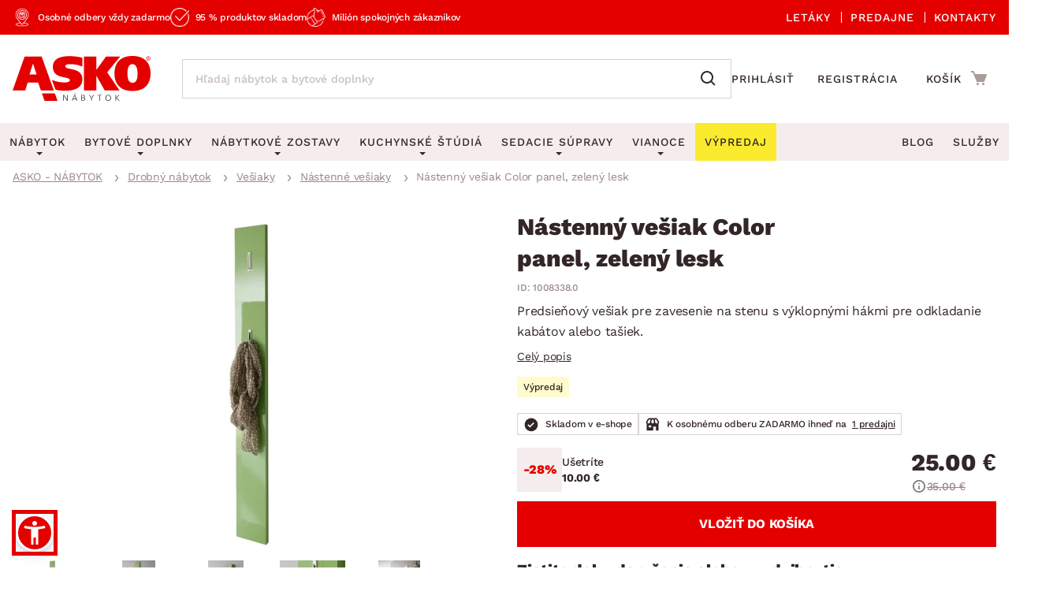

--- FILE ---
content_type: text/html; charset=UTF-8
request_url: https://www.asko-nabytok.sk/1008338.0-nastenny-vesiak-color-panel-zeleny-lesk
body_size: 27339
content:
<!DOCTYPE html>
<html lang="sk">
	<head>
		<meta charset="UTF-8" />
		<meta name="viewport" content="width=device-width, initial-scale=1.0" />
		<title>
				Nástenný vešiak Color panel, zelený lesk | ASKO - NÁBYTOK
		</title>

        <meta name="referrer" content="no-referrer-when-downgrade">
        <meta name="google-site-verification" content="ZZH6V0nRP1aWF4H2dmbuSKGE5yterV-cmLmjmsUzt7k" />
        <meta name="facebook-domain-verification" content="sfa42pqewtxf6c3grbsk14hilyq5jk" />
        <meta name="seznam-wmt" content="RvOUs1I0OGxYhnFPuyJbLoKiMOkyLR9e" />
        <meta name="description" content="Predsieňový nástenný vešiak s výklopnými hákmi pre uloženie kabátov alebo tašiek nájde svoje miesto aj v menšej predsieni. Vyrobený v lesklo zelenej farbe.">


        <meta property="og:title" content="Nástenný vešiak Color panel, zelený lesk" />
<meta property="og:type" content="website" />
<meta property="og:image" content="/images/asko_nabytok_sk/fe_product_detail/74/7374/7374-1-nastenny-vesak.webp?timestamp=1769152541" />
<meta property="og:url" content="https://www.asko-nabytok.sk/1008338.0-nastenny-vesiak-color-panel-zeleny-lesk" />


        <link rel="preconnect" href="https://www.googletagmanager.com">
        <link rel="preconnect" href="https://www.google-analytics.com">

		<link rel="preload" href="/stylesheets/asko_nabytek_cz/fonts/fontawesome/fontawesome-webfont.woff2?v=4.6.3" as="font" type="font/woff2" crossorigin>
		<link rel="preload" href="/stylesheets/asko_nabytek_cz/fonts/asko-icons.woff2?vvfq1l" as="font" type="font/woff2" crossorigin>
		<link rel="preload" href="/stylesheets/asko_nabytek_cz/fonts/work_sans/work-sans-v24-cz-sk-regular.woff2" as="font" type="font/woff2" crossorigin>
		<link rel="preload" href="/stylesheets/asko_nabytek_cz/fonts/work_sans/work-sans-v24-cz-sk-500.woff2" as="font" type="font/woff2" crossorigin>
		<link rel="preload" href="/stylesheets/asko_nabytek_cz/fonts/work_sans/work-sans-v24-cz-sk-600.woff2" as="font" type="font/woff2" crossorigin>
		<link rel="preload" href="/stylesheets/asko_nabytek_cz/fonts/work_sans/work-sans-v24-cz-sk-700.woff2" as="font" type="font/woff2" crossorigin>
		<link rel="preload" href="/stylesheets/asko_nabytek_cz/fonts/work_sans/work-sans-v24-cz-sk-800.woff2" as="font" type="font/woff2" crossorigin>
		<link rel="preload" href="/stylesheets/asko_nabytek_cz/fonts/work_sans/work-sans-v24-cz-sk-900.woff2" as="font" type="font/woff2" crossorigin>

			<link rel="preload" as="image" href="/images/asko_nabytok_sk/fe_product_detail/74/7374/7374-1-nastenny-vesak.webp?timestamp=1769152541" fetchpriority="high" />

		<link rel="shortcut icon" href="/stylesheets/favicon/favicon.ico">
		<link rel="icon" type="image/png" href="/stylesheets/favicon/favicon-32x32.png" sizes="32x32">
		<link rel="icon" type="image/png" href="/stylesheets/favicon/favicon-16x16.png" sizes="16x16">
		<link rel="apple-touch-icon" sizes="180x180" href="/stylesheets/favicon/apple-touch-icon.png">
		<link rel="apple-touch-icon" sizes="152x152" href="/stylesheets/favicon/apple-touch-icon-152x152.png">
		<link rel="apple-touch-icon" sizes="144x144" href="/stylesheets/favicon/apple-touch-icon-144x144.png">
		<link rel="apple-touch-icon" sizes="120x120" href="/stylesheets/favicon/apple-touch-icon-120x120.png">
		<link rel="apple-touch-icon" sizes="76x76" href="/stylesheets/favicon/apple-touch-icon-76x76.png">
		<link rel="apple-touch-icon" sizes="60x60" href="/stylesheets/favicon/apple-touch-icon-60x60.png">
		<meta name="msapplication-TileColor" content="#da532c">
		<meta name="msapplication-TileImage" content="/stylesheets/favicon/mstile-144x144.png">
		<meta name="theme-color" content="#ffffff">

			<link rel="stylesheet" type="text/css" href="/stylesheets/asko_nabytek_cz/css/vendor.css?_=1765444984" media="all" />
			<link rel="stylesheet" type="text/css" href="/stylesheets/asko_nabytek_cz/css/main.css?_=1769621305" media="all" />
			<style>
				.page-loading { position: relative; }
				.page-loading:before { position: absolute; content: ''; inset: 0; background: #fff; z-index: 10; }
			</style>

<link rel="stylesheet" type="text/css" href="https://www.asko-nabytok.sk/stylesheets/asko_nabytek_cz/css/dialog.css?_=1619486575" media="all" />

		    <link rel="stylesheet" type="text/css" href="/javascript/eshops/fancyBox/jquery.fancybox.css">
    <link rel="stylesheet" type="text/css" href="/javascript/eshops/gallery/photoviewer.min.css">
    <link rel="stylesheet" type="text/css" href="/javascript/eshops/gallery/lightgallery-bundle.changed.css">
    <link rel="stylesheet" type="text/css" href="/stylesheets/homecredit-calc-widget/style.css">


        <link rel="canonical" href="https://www.asko-nabytok.sk/1008338.0-nastenny-vesiak-color-panel-zeleny-lesk" />

<script>
	var dataLayer = [{"event":"remarketingTriggered","google_tag_params":{"ecomm_pagetype":"product","ecomm_prodid":"1008338.0","ecomm_totalvalue":25,"ecomm_itemcategory":["Drobn\u00fd n\u00e1bytok","Ve\u0161iaky","N\u00e1stenn\u00e9 ve\u0161iaky","Predsie\u0148 a \u0161atn\u00edky","Sp\u00e1l\u0148a"],"ecomm_itemcolor":"Zelen\u00e1","ecomm_itemmaterial":null,"ecomm_itemdecor":null}}];
</script>
<script type="text/javascript">
    dataLayer.push({ ecommerce: null });
    dataLayer.push({"event":"view_item","ecommerce":{"currency":"EUR","items":[{"item_dbid":7290,"item_id":"1008338.0","item_id_":"1008338_0","item_name":"Nástenný vešiak Color panel, zelený lesk","discount":0,"quantity":1,"currency":"EUR","price":25,"price_without_VAT":20.83,"item_category":"Drobný nábytok","item_category2":"Vešiaky","item_category3":"Nástenné vešiaky","item_category4":"Predsieň a šatníky","item_category5":"Spálňa"}]}});
</script>


            <script src="/javascript/jquery-3.6.0.min.js" type="text/javascript"></script>
            <script src="/javascript/eshops/vendor.js?_=1769004596" type="text/javascript" defer></script>
            <script src="/javascript/libs.js?_=1768400732" type="text/javascript" defer></script>

                <script src="https://www.asko-nabytok.sk/javascript/eshops/loc/2.js?_=1765444984" type="text/javascript" defer></script>

				<script src="/javascript/eshops/asko.min.js?_=1765821449" type="text/javascript" defer></script>
                <script src="/javascript/eshops/asko_nabytek_cz/search-auto-complete.js?_=1614895393" type="text/javascript" defer></script>
                <script type="text/javascript">
                    var urlAddr = "\/vyhladavanie";                 </script>

            <script type="text/javascript">
                var page = 1;
                var selectedFilterTags = [];
                var selectedOrdering = [];
            </script>




		    <script src="/javascript/eshops/gallery/jquery.zoom.min.js" type="text/javascript" async defer></script>
    <script src="/javascript/eshops/gallery/lightgallery.umd.min.js" type="text/javascript" defer></script>
    <script src="/javascript/eshops/gallery/plugins/zoom/lg-zoom.changed.umd.min.js" type="text/javascript" defer></script>
    <script src="/javascript/eshops/gallery/plugins/thumbnail/lg-thumbnail.umd.js" type="text/javascript" defer></script>

    <script type="text/javascript">
        $(function(){

            $(document).ready(function(){

                var lgPlugin = lightGallery(document.getElementById('lightgallery'), {
                    plugins: [lgZoom, lgThumbnail],
                    download: false,
                    speed: 500,
                    closeOnTap: true,
                    selector: '.gallery-img-slide'
                });

                var lgPluginPlanning = lightGallery(document.getElementById('planning-lightgallery'), {
                    plugins: [lgZoom, lgThumbnail],
                    download: false,
                    speed: 500,
                    closeOnTap: true,
                    selector: '.gallery-img-slide'
                });

                $(document).on('click', '#lg-backdrop-1', function() {
                    lgPlugin.closeGallery();
                    lgPluginPlanning.closeGallery();
                });

                // Create and mount the thumbnails slider.
                var secondarySlider = new Splide( '#secondary-slider', {
                    rewind      : true,
                    fixedWidth  : 100,
                    fixedHeight : 64,
                    isNavigation: true,
                    gap         : 10,
                    preloadPages: 6,
                    focus       : 'left',
                    pagination  : false,
                    cover       : true,
                    lazyLoad    : 'nearby'
                } ).mount();

                // Create the main slider.
                var primarySlider = new Splide( '#primary-slider', {
                    type         : 'fade',
                    heightRatio  : 0.5,
                    pagination   : false,
                    arrows       : false,
                    cover        : false,
                    preloadPages : 1,
                    lazyLoad     : 'nearby'
                } );

                // Set the thumbnails slider as a sync target and then call mount.
                primarySlider.sync( secondarySlider ).mount();

                if ($('#planning-secondary-slider').length > 0) {
                    // Create and mount the thumbnails slider.
                    var planningSecondarySlider = new Splide( '#planning-secondary-slider', {
                        rewind      : true,
                        fixedWidth  : 305,
                        fixedHeight : 196,
                        isNavigation: true,
                        gap         : 10,
                        preloadPages: 6,
                        focus       : 'left',
                        pagination  : false,
                        cover       : true,
                        arrows      : false,
                        lazyLoad    : 'nearby',
                        breakpoints: {
                            1023: {
                                fixedWidth: 110,
                                fixedHeight: 64
                            }
                        }
                    } ).mount();

                    // Create the main slider.
                    var planningPrimarySlider = new Splide( '#planning-primary-slider', {
                        rewind      : true,
                        type         : 'fade',
                        heightRatio  : 0.5,
                        pagination   : false,
                        arrows       : true,
                        cover        : false,
                        preloadPages : 1,
                        lazyLoad     : 'nearby'
                    } );

                    planningPrimarySlider.sync( planningSecondarySlider ).mount();

                }

                var zoomCheck = false;

                $('.gallery-image-container').hover(function(){
                    var imageCheck = $(this).find('img').length;
                    var mq = window.matchMedia("(max-width: 1040px)");

                    if (zoomCheck == false) {

                        $('<div class="gallery-image-fake"></div>').appendTo($(this));

                        setTimeout(function() {
                            $('.gallery-image-fake').remove();
                            zoomCheck = true;
                        }, 500);
                    }


                    if (!mq.matches && imageCheck != 2) {
                        $(this).zoom({
                            url: $(this).find('img').attr('data-full'),
                            magnify: 1.1
                        });
                    }
                });

                secondarySlider.on( 'moved', function () {
                    zoomCheck = false;
                } );

                $('#similar-tabs').tabs();

                // INTRO TRUNCATE

                String.prototype.truncateBySent = function(sentCount = 3, moreText = "") {
                    //match ".","!","?" - english ending sentence punctuation
                    var sentences = this.match(/[^\.!\?]+[\.!\?]+/g);
                    if (sentences) {
                        if (sentences.length >= sentCount && sentences.length > sentCount) {
                            //has enough sentences
                            return sentences.slice(0, sentCount).join(" ") + moreText;
                        }
                    }
                    //return full text if nothing else
                    return this;
                };

                var truncatedIntro = $('#js-product-detail-intro').html().truncateBySent(1);
                $('#js-product-detail-intro').html(truncatedIntro).show();

                // Product Video

                $(document).on('click', '.js-video-link', function (e){
                    e.preventDefault();
                    $('html, body').animate({
                        scrollTop: $("#product-video").offset().top - 100
                    }, 700);
                });

                // FLOATING BUTTON

                function inViewport( element ){
                    var bb = element.getBoundingClientRect();
                    return !(bb.top > innerHeight || bb.bottom < 0);
                }

                var myElement = document.querySelector( '.detail-cart .add-to-cart' );

                function toggleBuyButton() {
                    if(myElement !== null ) {
                        if (inViewport(myElement)) {
                            $('.floating-footer-mobile').removeClass('visible');
                        } else {
                            $('.floating-footer-mobile').addClass('visible');
                        }
                    }
                }


                document.addEventListener( 'scroll', event => {
                    if( $( window ).width() < 1023 ) {
                        toggleBuyButton();
                    }
                });
            });

            $("#backCategoryButton").attr("href", $('#breadcrumbs li a:last')[0].href);

            var showAllButton = function(elementLast, hiddenClass, buttonId){
                if($(elementLast).last().hasClass(hiddenClass)){
                    $('#'+buttonId).css('display','block');
                }
            };

            showAllButton("#gallery ul li", 'hiddenGallery', 'galleryAll');
            showAllButton("#similar-products-id ul#related-car li", 'hiddenSouvisejici', 'souvisejiciAll');
            showAllButton("#similar-material ul#bottom-car-material li", 'hiddenMaterial', 'materialAll');
            showAllButton("#similar-color ul#bottom-car-color li", 'hiddenColor', 'colorAll');
            showAllButton("#similar-type ul#bottom-car-type li", 'hiddenType', 'typeAll');

            var showElements = function( buttonId, hiddenClass, e){
                $('.'+hiddenClass).slideDown(400);
                $('.'+hiddenClass).css('display','inline-block');
                $('#'+buttonId).hide();
                e.preventDefault();
            };

            $("#galleryAll").on('click',function(e) { showElements("galleryAll", "hiddenGallery",e) });
            $("#souvisejiciAll").on('click',function(e) { showElements("souvisejiciAll", "hiddenSouvisejici",e) });
            $("#colorAll").on('click',function(e) { showElements("colorAll", "hiddenColor",e) });
            $("#materialAll").on('click',function(e) { showElements("materialAll", "hiddenMaterial",e) });
            $("#typeAll").on('click',function(e) { showElements("typeAll", "hiddenType",e) });

        });
    </script>


		<link as='style' href="/javascript/eshops/jquery-ui/asko-jquery-ui.structure.min.css?_=1768400732" media="all" />
        <link rel="stylesheet" type="text/css" href="/javascript/eshops/jquery-ui/asko-jquery-ui.structure.min.css?_=1768400732" media="all" />
        <script src="/javascript/eshops/jquery-ui/jquery-ui.min.js" type="text/javascript" defer></script>


<noscript>
    <iframe src="https://www.googletagmanager.com/ns.html?id=GTM-TKBB93" height="0" width="0"
            style="display:none;visibility:hidden"></iframe>
</noscript>
<!-- Google Tag Manager -->
<script>(function (w, d, s, l, i) {
        w[l] = w[l] || [];
        w[l].push({
            'gtm.start':
                new Date().getTime(), event: 'gtm.js'
        });
        var f = d.getElementsByTagName(s)[0],
            j = d.createElement(s), dl = l != 'dataLayer' ? '&l=' + l : '';
        j.async = true;
        j.src = 'https://www.googletagmanager.com/gtm.js?id=' + i + dl;
        f.parentNode.insertBefore(j, f);
    })(window, document, 'script', 'dataLayer', 'GTM-TKBB93');
</script>
<!-- End Google Tag Manager -->
	</head>


		
		
		


	<body class="cat-257">



<script defer src="/javascript/eshops/cart-popup/cart-popup.js" type="text/javascript"></script>

<header class="js-header">
    <div class="info-line">
        <div class="container">
            <div class="info-line__content">
                <div class="info-line__left">
                    <div class="info-line__item">Osobné odbery vždy zadarmo</div>
                    <div class="info-line__item">95 % produktov skladom</div>
                    <div class="info-line__item">Milión spokojných zákazníkov</div>

                                                        </div>
                <div class="info-line__right">
                    <a href="/akciove-letaky">
                        Letáky
                    </a>
                    <a href="/nase-pobocky">
                        Predajne
                    </a>
                    <a href="/kontakt" accesskey="5">
                        Kontakty
                    </a>
                </div>
            </div>
        </div>
    </div>
	<div class="container header-desktop">

        <div class="left-block">
            <a href="/" id="logo" aria-label="Naspäť na hlavnú stránku">
                <picture>
                    <source media="(max-width: 1024px)" srcset="/stylesheets/asko_nabytok_sk/img/logo/asko_110.svg" type="image/svg+xml" width="110" height="36">
                    <source media="(max-width: 1024px)" srcset="/stylesheets/asko_nabytok_sk/img/logo/asko_110.webp" type="image/webp" width="110" height="36">
                    <source media="(max-width: 1024px)" srcset="/stylesheets/asko_nabytok_sk/img/logo/asko_110.png" width="110" height="36">
                    <source srcset="/stylesheets/asko_nabytok_sk/img/logo/asko_175.svg" type="image/svg+xml" width="175" height="58">
                    <source srcset="/stylesheets/asko_nabytok_sk/img/logo/asko_175.webp" type="image/webp" width="175" height="58">
                    <img src="/stylesheets/asko_nabytok_sk/img/logo/asko_175.png" alt="ASKO - NÁBYTOK - Nábytok pre domov taký, aký ho chcete mať" title="ASKO - NÁBYTOK - Nábytok pre domov taký, aký ho chcete mať" width="175" height="58"/>
                </picture>
            </a>

            <a href="#link" title="search" class="toggle-search" aria-label="Spustiť/vypnúť vyhľadávanie"></a>

            <div id="box-search" class="box-search">
                <form id="form-box-search" name="form-box-search" action="/vyhladavanie" role="search">
                    <div class="typeahead__container">
                        <div class="typeahead__field">
                            <span class="typeahead__query">
                                <input class="js-typeahead-box-search" id="js-typeahead-box-search" name="search_text" type="search" placeholder="Hľadaj nábytok a bytové doplnky" autocomplete="off">
                            </span>
                            <span class="typeahead__button">
                                <button type="submit" aria-label="Vyhľadať"></button>
                            </span>
                        </div>
                    </div>
                </form>
            </div>

                <a href="/prihlasenie" aria-label="Prihlásenie užívateľského účtu" class="user-mobile-link"></a>
        </div>

        <div class="right-block">
            <nav class="top-nav" aria-label="Navigácia prihlásenia a registrácie">
                <ul>
                    <li>
                        <a href="/prihlasenie">
                            Prihlásiť
                        </a>
                    </li>
                    <li>
                        <a href="/registracia">
                            Registrácia
                        </a>
                    </li>
                </ul>
            </nav>

            <div id="cart" class="cart-loading">
                <a href="/nakupny-kosik?backlink=LzEwMDgzMzguMC1uYXN0ZW5ueS12ZXNpYWstY29sb3ItcGFuZWwtemVsZW55LWxlc2s%3D" rel="nofollow" aria-label="Prejsť do nákupného košíka" class="cart__icon">
                    <span class="count"></span>
                </a>
                <div class="cart__cart">                     <span class="cart__title">Košík</span>
                    <span class="price">
                        <strong class="cart__price">0.00 €</strong>
                    </span>
                </div>

                <div class="c-cart-popup">
                    <div class="c-cart-popup__product-to-cart">
                        <div class="c-cart-popup__info">
                            <i class="fa fa-fw fa-check-circle-o"></i>
                                Produkt bol pridaný do košíka
                        </div>

                        <div class="c-cart-popup__added-product">
                            <div class="c-cart-popup__image">
                                <img alt="img" class="js-popup-img">
                            </div>
                            <div class="c-cart-popup__product-info">
                                <div class="c-cart-popup__product-name js-popup-name"></div>
                                <div class="c-cart-popup__product-material js-popup-subtitle"></div>
                            </div>

                            <div class="c-cart-popup__product-price">
                                <span class="js-popup-price"></span>
                            </div>
                        </div>
                    </div>
                    <div class="c-cart-popup__products-in-cart">
                        <h5 class="c-cart-popup__cart-subtitle js-cart-subtitle-1">Ostatné produkty v košíku</h5>
                        <h5 class="c-cart-popup__cart-subtitle js-cart-subtitle-2"><span></span> produktov v košíku</h5>
                        <div class="c-cart-popup__products-table"></div>
                    </div>
                    <div class="c-cart-popup__summary">
                        <div>Medzisúčet</div>
                        <div><span class="c-cart-popup__summary-price">0</span></div>
                    </div>



                    <div class="c-cart-popup__buttons">
                        <a href="/nakupny-kosik?backlink=LzEwMDgzMzguMC1uYXN0ZW5ueS12ZXNpYWstY29sb3ItcGFuZWwtemVsZW55LWxlc2s%3D" rel="nofollow" class="button c-cart-popup__to-cart">
                            PREJSŤ DO KOŠÍKA
                        </a>

                        <button class="c-cart-popup__close-popup js-close-popup">
                            <i class="fa fa-fw fa-remove"></i>
                            Zavrieť
                        </button>
                    </div>
                </div>
            </div>
        </div>
    </div>
</header>
<a href="#link" title="navigation-menu" class="toggle-nav" aria-label="Spustiť/vypnúť mobilné menu">
    <span></span>
    <span></span>
    <span></span>
</a>

<nav class="main-nav" aria-label="Hlavná navigácia">
    <div class="container">
        <ul>
            <li class="nabytek has-submenu js-level-1">
                <a href="/nabytok" class="js-show-menu" data-menu-id="1">
                    <img src="/stylesheets/asko_nabytek_cz/img/mobile-menu/menu-nabytek.png" alt="Nábytok miniatura" title="title" width="48" height="30" loading="lazy">
                    <div>Nábytok</div>
                    <i class="fa fa-fw fa-angle-right js-open-submenu"></i>
                </a>

                <div class="navigation" id="nav-nabytek">
                    <div class="category-menu hide-submenu">
                        <div class="category-title" id="js-room-switch">Podľa miestnosti<span class="arr"></span></div>
                        <a class="category-menu-item js-show-menu active" data-menu-id="1" href="/obyvacia-izba">
                            <img src="/stylesheets/asko_nabytek_cz/images/tags/room-6.jpg" alt="miniatura" title="title" width="48" height="30" loading="lazy">
                            <div>Obývacia izba</div>
                        </a>
                        <a class="category-menu-item js-show-menu" data-menu-id="2" href="/spalna">
                            <img src="/stylesheets/asko_nabytek_cz/images/tags/room-7.jpg" alt="miniatura" title="title" width="48" height="30" loading="lazy">
                            <div>Spálňa</div>
                        </a>
                        <a class="category-menu-item js-show-menu" data-menu-id="5" href="/kancelaria-a-pracovna">
                            <img src="/stylesheets/asko_nabytek_cz/images/tags/room-8.jpg" alt="miniatura" title="title" width="48" height="30" loading="lazy">
                            <div>Pracovňa a kancelária</div>
                        </a>
                        <a class="category-menu-item js-show-menu" data-menu-id="3" href="/jedalen">
                            <img src="/stylesheets/asko_nabytek_cz/images/tags/room-310.jpg" alt="miniatura" title="title" width="48" height="30" loading="lazy">
                            <div>Jedáleň</div>
                        </a>
                        <a class="category-menu-item js-show-menu" data-menu-id="6" href="/detska-izba">
                            <img src="/stylesheets/asko_nabytek_cz/images/tags/room-10.jpg" alt="miniatura" title="title" width="48" height="30" loading="lazy">
                            <div>Detská izba</div>
                        </a>
                        <a class="category-menu-item js-show-menu" data-menu-id="7" href="/predsien-satnik-chodba">
                            <img src="/stylesheets/asko_nabytek_cz/images/tags/room-11.jpg" alt="miniatura" title="title" width="48" height="30" loading="lazy">
                            <div>Predsieň, šatník a chodba</div>
                        </a>
                        <a class="category-menu-item js-show-menu" data-menu-id="4" href="/kuchyna">
                            <img src="/stylesheets/asko_nabytek_cz/images/tags/room-9.jpg" alt="miniatura" title="title" width="48" height="30" loading="lazy">
                            <div>Kuchyňa</div>
                        </a>
                        <a class="category-menu-item js-show-menu" data-menu-id="8" href="/kupelna">
                            <img src="/stylesheets/asko_nabytek_cz/images/tags/room-12.jpg" alt="miniatura" title="title" width="48" height="30" loading="lazy">
                            <div>Kúpeľňa</div>
                        </a>
                        <a class="category-menu-item js-show-menu" data-menu-id="9" href="/zahrada">
                            <img src="/stylesheets/asko_nabytek_cz/images/tags/room-312.jpg" alt="miniatura" title="title" width="48" height="30" loading="lazy">
                            <div>Záhrada</div>
                        </a>
                        <a class="category-menu-item js-show-menu" data-menu-id="10" href="/bytove-doplnky">
                            <img src="/stylesheets/asko_nabytek_cz/images/tags/room-311.jpg" alt="miniatura" title="title" width="48" height="30" loading="lazy">
                            <div>Domácnosť</div>
                        </a>

                        <div class="js-show-menu category-title category-title--link" id="js-categories-switch" data-menu-id="11" >Podľa kategórií<span class="arr"></span></div>
                    </div>
                    <ul class="middle-menu" id="js-room-menu">
    <li
        class="hide-submenu  menu-id-12"
         style="display: none" 
    >


                <a
                         class="main-category-link"
                        href="/zahradni-sestavy"
                >
                        <img src="/images/asko_nabytok_sk/subcategory_list/200.webp?timestamp=1728396672" loading="lazy" alt="Záhradné sety" width="48" height="30" class="menu-image">
                    <span>Záhradné sety</span>
                </a>
            <ul class="submenu">
            </ul>
    </li>
    <li
        class="hide-submenu  menu-id-1"
        
    >


            <a
                 class="main-category-link"
                    href="/sedacie-supravy?ref=1"
            >
                    <img src="/images/asko_nabytok_sk/subcategory_list/1.webp?timestamp=1728396690" loading="lazy" alt="Sedacie súpravy" width="48" height="30" class="menu-image">
                <span>Sedacie súpravy</span>
                    <span class="arr"></span>
            </a>
           <ul class="submenu">
    <li
        class="hide-submenu "
        
    >


            <a  href="/sedacie-supravy-do-u">
                    <img src="/images/asko_nabytok_sk/subcategory_list/196.webp?timestamp=1728396671" loading="lazy" alt="Sedacie súpravy do U" width="48" height="30" class="menu-image">
                <span>Sedacie súpravy do U</span>
            </a>
    </li>
    <li
        class="hide-submenu "
        
    >


            <a  href="/rohove-sedacie-supravy-do-l">
                    <img src="/images/asko_nabytok_sk/subcategory_list/197.webp?timestamp=1728396671" loading="lazy" alt="Rohové sedacie súpravy" width="48" height="30" class="menu-image">
                <span>Rohové sedacie súpravy</span>
            </a>
    </li>
    <li
        class="hide-submenu "
        
    >


            <a  href="/sedacie-supravy-3-2-1">
                    <img src="/images/asko_nabytok_sk/subcategory_list/198.webp?timestamp=1728396671" loading="lazy" alt="Sedacie súpravy 3-2-1" width="48" height="30" class="menu-image">
                <span>Sedacie súpravy 3-2-1</span>
            </a>
    </li>
    <li
        class="hide-submenu "
        
    >


            <a  href="/sedacie-supravy-na-mieru">
                    <img src="/images/asko_nabytok_sk/subcategory_list/350.webp?timestamp=1740765980" loading="lazy" alt="Sedacie súpravy na mieru" width="48" height="30" class="menu-image">
                <span>Sedacie súpravy na mieru</span>
            </a>
    </li>
            </ul>
    </li>
    <li
        class="hide-submenu  menu-id-2"
         style="display: none" 
    >


            <a
                 class="main-category-link"
                    href="/postele?ref=2"
            >
                    <img src="/images/asko_nabytok_sk/subcategory_list/10.webp?timestamp=1728396706" loading="lazy" alt="Postele" width="48" height="30" class="menu-image">
                <span>Postele</span>
                    <span class="arr"></span>
            </a>
           <ul class="submenu">
    <li
        class="hide-submenu "
        
    >


            <a  href="/postele-dvojlozka">
                    <img src="/images/asko_nabytok_sk/subcategory_list/42.webp?timestamp=1728396718" loading="lazy" alt="Dvojlôžkové postele" width="48" height="30" class="menu-image">
                <span>Dvojlôžkové postele</span>
            </a>
    </li>
    <li
        class="hide-submenu "
        
    >


            <a  href="/postele-jednolozka">
                    <img src="/images/asko_nabytok_sk/subcategory_list/43.webp?timestamp=1728396718" loading="lazy" alt="Jednolôžkové postele" width="48" height="30" class="menu-image">
                <span>Jednolôžkové postele</span>
            </a>
    </li>
    <li
        class="hide-submenu "
        
    >


            <a  href="/boxspringove-postele">
                    <img src="/images/asko_nabytok_sk/subcategory_list/161.webp?timestamp=1728396718" loading="lazy" alt="Boxspringové postele" width="48" height="30" class="menu-image">
                <span>Boxspringové postele</span>
            </a>
    </li>
    <li
        class="hide-submenu "
        
    >


            <a  href="/postele-poschodove">
                    <img src="/images/asko_nabytok_sk/subcategory_list/44.webp?timestamp=1728396718" loading="lazy" alt="Poschodové postele" width="48" height="30" class="menu-image">
                <span>Poschodové postele</span>
            </a>
    </li>
    <li
        class="hide-submenu "
        
    >

            <a href="/postele?ref=2" class="see-all"><span>Zobrazit vše</span></a>
            </ul>
    </li>
    <li
        class="hide-submenu  menu-id-11"
         style="display: none" 
    >


                <a
                         class="main-category-link"
                        href="/sedacie-supravy-a-pohovky"
                >
                        <img src="/images/asko_nabytok_sk/subcategory_list/195.webp?timestamp=1750005282" loading="lazy" alt="Sedacie súpravy a pohovky" width="48" height="30" class="menu-image">
                    <span>Sedacie súpravy a pohovky</span>
                        <span class="arr"></span>
                </a>
            <ul class="submenu">
    <li
        class="hide-submenu "
        
    >


            <a  href="/rohove-sedacie-supravy-do-l">
                    <img src="/images/asko_nabytok_sk/subcategory_list/197.webp?timestamp=1728396671" loading="lazy" alt="Rohové sedacie súpravy" width="48" height="30" class="menu-image">
                <span>Rohové sedacie súpravy</span>
            </a>
    </li>
    <li
        class="hide-submenu "
        
    >


            <a  href="/sedacie-supravy-do-u">
                    <img src="/images/asko_nabytok_sk/subcategory_list/196.webp?timestamp=1728396671" loading="lazy" alt="Sedacie súpravy do U" width="48" height="30" class="menu-image">
                <span>Sedacie súpravy do U</span>
            </a>
    </li>
    <li
        class="hide-submenu "
        
    >


            <a  href="/sedacie-supravy-3-2-1">
                    <img src="/images/asko_nabytok_sk/subcategory_list/198.webp?timestamp=1728396671" loading="lazy" alt="Sedacie súpravy 3-2-1" width="48" height="30" class="menu-image">
                <span>Sedacie súpravy 3-2-1</span>
            </a>
    </li>
    <li
        class="hide-submenu "
        
    >

            <a href="/sedacie-supravy-a-pohovky" class="see-all"><span>Zobrazit vše</span></a>
            </ul>
    </li>
    <li
        class="hide-submenu  menu-id-10"
         style="display: none" 
    >


            <a
                 class="main-category-link"
                    href="/koberce?ref=10"
            >
                    <img src="/images/asko_nabytok_sk/subcategory_list/65.webp?timestamp=1728396686" loading="lazy" alt="Koberce" width="48" height="30" class="menu-image">
                <span>Koberce</span>
                    <span class="arr"></span>
            </a>
           <ul class="submenu">
    <li
        class="hide-submenu "
        
    >


            <a  href="/velke-a-stredne-koberce">
                    <img src="/images/asko_nabytok_sk/subcategory_list/276.webp?timestamp=1728397139" loading="lazy" alt="Veľké a stredné koberce" width="48" height="30" class="menu-image">
                <span>Veľké a stredné koberce</span>
            </a>
    </li>
    <li
        class="hide-submenu "
        
    >


            <a  href="/behune-a-male-koberce">
                    <img src="/images/asko_nabytok_sk/subcategory_list/277.webp?timestamp=1728397139" loading="lazy" alt="Behúne a malé koberce" width="48" height="30" class="menu-image">
                <span>Behúne a malé koberce</span>
            </a>
    </li>
    <li
        class="hide-submenu "
        
    >


            <a  href="/detske-koberce">
                    <img src="/images/asko_nabytok_sk/subcategory_list/278.webp?timestamp=1728397139" loading="lazy" alt="Detské koberce" width="48" height="30" class="menu-image">
                <span>Detské koberce</span>
            </a>
    </li>
    <li
        class="hide-submenu "
        
    >


            <a  href="/kupelnove-predlozky">
                    <img src="/images/asko_nabytok_sk/subcategory_list/279.webp?timestamp=1728397139" loading="lazy" alt="Kúpeľňové predložky" width="48" height="30" class="menu-image">
                <span>Kúpeľňové predložky</span>
            </a>
    </li>
    <li
        class="hide-submenu "
        
    >

            <a href="/koberce?ref=10" class="see-all"><span>Zobrazit vše</span></a>
            </ul>
    </li>
    <li
        class="hide-submenu  menu-id-12"
         style="display: none" 
    >


                <a
                         class="main-category-link"
                        href="/zahradne-stolicky-a-kresla"
                >
                        <img src="/images/asko_nabytok_sk/subcategory_list/251.webp?timestamp=1728396672" loading="lazy" alt="Záhradné stoličky a kreslá" width="48" height="30" class="menu-image">
                    <span>Záhradné stoličky a kreslá</span>
                </a>
            <ul class="submenu">
            </ul>
    </li>
    <li
        class="hide-submenu  menu-id-1"
        
    >


            <a
                 class="main-category-link"
                    href="/kresla?ref=1"
            >
                    <img src="/images/asko_nabytok_sk/subcategory_list/35.webp?timestamp=1728396679" loading="lazy" alt="Kreslá" width="48" height="30" class="menu-image">
                <span>Kreslá</span>
                    <span class="arr"></span>
            </a>
           <ul class="submenu">
    <li
        class="hide-submenu "
        
    >


            <a  href="/relaxacne-kresla">
                    <img src="/images/asko_nabytok_sk/subcategory_list/231.webp?timestamp=1728396697" loading="lazy" alt="Relaxačné kreslá" width="48" height="30" class="menu-image">
                <span>Relaxačné kreslá</span>
            </a>
    </li>
    <li
        class="hide-submenu "
        
    >


            <a  href="/kresla-usiak">
                    <img src="/images/asko_nabytok_sk/subcategory_list/232.webp?timestamp=1728396697" loading="lazy" alt="Kreslá Ušiak" width="48" height="30" class="menu-image">
                <span>Kreslá Ušiak</span>
            </a>
    </li>
    <li
        class="hide-submenu "
        
    >


            <a  href="/klasicke-kresla">
                    <img src="/images/asko_nabytok_sk/subcategory_list/233.webp?timestamp=1728396697" loading="lazy" alt="Klasické kreslá" width="48" height="30" class="menu-image">
                <span>Klasické kreslá</span>
            </a>
    </li>
    <li
        class="hide-submenu "
        
    >


            <a  href="/hojdacie-kresla">
                    <img src="/images/asko_nabytok_sk/subcategory_list/344.webp?timestamp=1728396697" loading="lazy" alt="Hojdacie kreslá" width="48" height="30" class="menu-image">
                <span>Hojdacie kreslá</span>
            </a>
    </li>
            </ul>
    </li>
    <li
        class="hide-submenu  menu-id-2"
         style="display: none" 
    >


            <a
                 class="main-category-link"
                    href="/matrace?ref=2"
            >
                    <img src="/images/asko_nabytok_sk/subcategory_list/13.webp?timestamp=1728396706" loading="lazy" alt="Matrace" width="48" height="30" class="menu-image">
                <span>Matrace</span>
                    <span class="arr"></span>
            </a>
           <ul class="submenu">
    <li
        class="hide-submenu "
        
    >


            <a  href="/tastickove-matrace">
                    <img src="/images/asko_nabytok_sk/subcategory_list/152.webp?timestamp=1728398362" loading="lazy" alt="Taštičkové matrace" width="48" height="30" class="menu-image">
                <span>Taštičkové matrace</span>
            </a>
    </li>
    <li
        class="hide-submenu "
        
    >


            <a  href="/penove-matrace">
                    <img src="/images/asko_nabytok_sk/subcategory_list/153.webp?timestamp=1728398362" loading="lazy" alt="Penové matrace" width="48" height="30" class="menu-image">
                <span>Penové matrace</span>
            </a>
    </li>
    <li
        class="hide-submenu "
        
    >


            <a  href="/skladacie-matrace">
                    <img src="/images/asko_nabytok_sk/subcategory_list/151.webp?timestamp=1728398362" loading="lazy" alt="Skladacie matrace" width="48" height="30" class="menu-image">
                <span>Skladacie matrace</span>
            </a>
    </li>
    <li
        class="hide-submenu "
        
    >


            <a  href="/detske-matrace">
                    <img src="/images/asko_nabytok_sk/subcategory_list/148.webp?timestamp=1728398362" loading="lazy" alt="Detské matrace" width="48" height="30" class="menu-image">
                <span>Detské matrace</span>
            </a>
    </li>
    <li
        class="hide-submenu "
        
    >

            <a href="/matrace?ref=2" class="see-all"><span>Zobrazit vše</span></a>
            </ul>
    </li>
    <li
        class="hide-submenu  menu-id-10"
         style="display: none" 
    >


            <a
                 class="main-category-link"
                    href="/osvetleni?ref=10"
            >
                    <img src="/images/asko_nabytok_sk/subcategory_list/154.webp?timestamp=1728396686" loading="lazy" alt="Osvetlenie" width="48" height="30" class="menu-image">
                <span>Osvetlenie</span>
                    <span class="arr"></span>
            </a>
           <ul class="submenu">
    <li
        class="hide-submenu "
        
    >


            <a  href="/stolove-lampy-a-lampicky">
                    <img src="/images/asko_nabytok_sk/subcategory_list/158.webp?timestamp=1728397421" loading="lazy" alt="Stolové lampy a lampičky" width="48" height="30" class="menu-image">
                <span>Stolové lampy a lampičky</span>
            </a>
    </li>
    <li
        class="hide-submenu "
        
    >


            <a  href="/stropne-osvetlenie">
                    <img src="/images/asko_nabytok_sk/subcategory_list/159.webp?timestamp=1728397421" loading="lazy" alt="Stropné osvetlenie" width="48" height="30" class="menu-image">
                <span>Stropné osvetlenie</span>
            </a>
    </li>
    <li
        class="hide-submenu "
        
    >


            <a  href="/lustre-a-zavesne-svietidla">
                    <img src="/images/asko_nabytok_sk/subcategory_list/156.webp?timestamp=1728397421" loading="lazy" alt="Lustre a závesné svietidlá" width="48" height="30" class="menu-image">
                <span>Lustre a závesné svietidlá</span>
            </a>
    </li>
    <li
        class="hide-submenu "
        
    >


            <a  href="/lampy-svietidla-stojaci">
                    <img src="/images/asko_nabytok_sk/subcategory_list/56.webp?timestamp=1728397421" loading="lazy" alt="Stojacie lampy" width="48" height="30" class="menu-image">
                <span>Stojacie lampy</span>
            </a>
    </li>
    <li
        class="hide-submenu "
        
    >

            <a href="/osvetleni?ref=10" class="see-all"><span>Zobrazit vše</span></a>
            </ul>
    </li>
    <li
        class="hide-submenu  menu-id-11"
         style="display: none" 
    >


                <a
                         class="main-category-link"
                        href="/kresla-taburetky"
                >
                        <img src="/stylesheets/asko_nabytek_cz/img/mobile-menu/menu-nabytek.png" loading="lazy" alt="Kreslá a sedenia" width="48" height="30" class="menu-image">
                    <span>Kreslá a sedenia</span>
                        <span class="arr"></span>
                </a>
            <ul class="submenu">
    <li
        class="hide-submenu "
        
    >


            <a  href="/kresla">
                    <img src="/images/asko_nabytok_sk/subcategory_list/35.webp?timestamp=1728396679" loading="lazy" alt="Kreslá" width="48" height="30" class="menu-image">
                <span>Kreslá</span>
            </a>
    </li>
    <li
        class="hide-submenu "
        
    >


            <a  href="/taburetky">
                    <img src="/images/asko_nabytok_sk/subcategory_list/36.webp?timestamp=1728396679" loading="lazy" alt="Taburety" width="48" height="30" class="menu-image">
                <span>Taburety</span>
            </a>
    </li>
    <li
        class="hide-submenu "
        
    >


            <a  href="/sedacie-vaky-a-vrecia">
                    <img src="/images/asko_nabytok_sk/subcategory_list/234.webp?timestamp=1728396679" loading="lazy" alt="Sedacie vaky a vrecia" width="48" height="30" class="menu-image">
                <span>Sedacie vaky a vrecia</span>
            </a>
    </li>
    <li
        class="hide-submenu "
        
    >

            <a href="/kresla-taburetky" class="see-all"><span>Zobrazit vše</span></a>
            </ul>
    </li>
    <li
        class="hide-submenu  menu-id-12"
         style="display: none" 
    >


                <a
                         class="main-category-link"
                        href="/zahradne-lavice"
                >
                        <img src="/images/asko_nabytok_sk/subcategory_list/70.webp?timestamp=1728396672" loading="lazy" alt="Záhradné lavice" width="48" height="30" class="menu-image">
                    <span>Záhradné lavice</span>
                </a>
            <ul class="submenu">
            </ul>
    </li>
    <li
        class="hide-submenu  menu-id-1"
        
    >


            <a
                 class="main-category-link"
                    href="/stoly-stoliky?ref=1"
            >
                    <img src="/images/asko_nabytok_sk/subcategory_list/3.webp?timestamp=1728396708" loading="lazy" alt="Stoly a stolíky" width="48" height="30" class="menu-image">
                <span>Stoly a stolíky</span>
                    <span class="arr"></span>
            </a>
           <ul class="submenu">
    <li
        class="hide-submenu "
        
    >


            <a  href="/stoly-konferencne">
                    <img src="/images/asko_nabytok_sk/subcategory_list/30.webp?timestamp=1728396821" loading="lazy" alt="Konferenčné stolíky" width="48" height="30" class="menu-image">
                <span>Konferenčné stolíky</span>
            </a>
    </li>
    <li
        class="hide-submenu "
        
    >


            <a  href="/stoly-televizne">
                    <img src="/images/asko_nabytok_sk/subcategory_list/32.webp?timestamp=1728396821" loading="lazy" alt="Televízne stolíky" width="48" height="30" class="menu-image">
                <span>Televízne stolíky</span>
            </a>
    </li>
    <li
        class="hide-submenu "
        
    >


            <a  href="/odkladacie-stoliky">
                    <img src="/images/asko_nabytok_sk/subcategory_list/186.webp?timestamp=1728396672" loading="lazy" alt="Odkladacie stolíky" width="48" height="30" class="menu-image">
                <span>Odkladacie stolíky</span>
            </a>
    </li>
    <li
        class="hide-submenu "
        
    >


            <a  href="/detske-stoliky">
                    <img src="/images/asko_nabytok_sk/subcategory_list/345.webp?timestamp=1728396821" loading="lazy" alt="Detské stolíky" width="48" height="30" class="menu-image">
                <span>Detské stolíky</span>
            </a>
    </li>
            </ul>
    </li>
    <li
        class="hide-submenu  menu-id-2"
         style="display: none" 
    >


            <a
                 class="main-category-link"
                    href="/rosty?ref=2"
            >
                    <img src="/images/asko_nabytok_sk/subcategory_list/12.webp?timestamp=1728396706" loading="lazy" alt="Rošty" width="48" height="30" class="menu-image">
                <span>Rošty</span>
                    <span class="arr"></span>
            </a>
           <ul class="submenu">
    <li
        class="hide-submenu "
        
    >


            <a  href="/rosty-lamelove">
                    <img src="/images/asko_nabytok_sk/subcategory_list/47.webp?timestamp=1728396718" loading="lazy" alt="Lamelové rošty" width="48" height="30" class="menu-image">
                <span>Lamelové rošty</span>
            </a>
    </li>
    <li
        class="hide-submenu "
        
    >


            <a  href="/rosty-latkove">
                    <img src="/images/asko_nabytok_sk/subcategory_list/48.webp?timestamp=1728396718" loading="lazy" alt="Latkové rošty" width="48" height="30" class="menu-image">
                <span>Latkové rošty</span>
            </a>
    </li>
            </ul>
    </li>
    <li
        class="hide-submenu  menu-id-10"
         style="display: none" 
    >


            <a
                 class="main-category-link"
                    href="/dekoracie?ref=10"
            >
                    <img src="/images/asko_nabytok_sk/subcategory_list/88.webp?timestamp=1728396686" loading="lazy" alt="Dekorácie" width="48" height="30" class="menu-image">
                <span>Dekorácie</span>
                    <span class="arr"></span>
            </a>
           <ul class="submenu">
    <li
        class="hide-submenu "
        
    >


            <a  href="/obrazy">
                    <img src="/images/asko_nabytok_sk/subcategory_list/78.webp?timestamp=1728397360" loading="lazy" alt="Obrazy" width="48" height="30" class="menu-image">
                <span>Obrazy</span>
            </a>
    </li>
    <li
        class="hide-submenu "
        
    >


            <a  href="/zrkadla">
                    <img src="/images/asko_nabytok_sk/subcategory_list/113.webp?timestamp=1728397159" loading="lazy" alt="Zrkadlá" width="48" height="30" class="menu-image">
                <span>Zrkadlá</span>
            </a>
    </li>
    <li
        class="hide-submenu "
        
    >


            <a  href="/hodiny">
                    <img src="/images/asko_nabytok_sk/subcategory_list/89.webp?timestamp=1728397360" loading="lazy" alt="Hodiny" width="48" height="30" class="menu-image">
                <span>Hodiny</span>
            </a>
    </li>
    <li
        class="hide-submenu "
        
    >


            <a  href="/vazy">
                    <img src="/images/asko_nabytok_sk/subcategory_list/305.webp?timestamp=1728397360" loading="lazy" alt="Vázy" width="48" height="30" class="menu-image">
                <span>Vázy</span>
            </a>
    </li>
    <li
        class="hide-submenu "
        
    >

            <a href="/dekoracie?ref=10" class="see-all"><span>Zobrazit vše</span></a>
            </ul>
    </li>
    <li
        class="hide-submenu  menu-id-11"
         style="display: none" 
    >


                <a
                         class="main-category-link"
                        href="/sestavy-a-steny"
                >
                        <img src="/images/asko_nabytok_sk/subcategory_list/199.webp?timestamp=1750005282" loading="lazy" alt="Zostavy a steny" width="48" height="30" class="menu-image">
                    <span>Zostavy a steny</span>
                        <span class="arr"></span>
                </a>
            <ul class="submenu">
    <li
        class="hide-submenu "
        
    >


            <a  href="/obyvacie-zostavy-obyvacie-tv-steny">
                    <img src="/images/asko_nabytok_sk/subcategory_list/37.webp?timestamp=1728396708" loading="lazy" alt="Obývacie steny" width="48" height="30" class="menu-image">
                <span>Obývacie steny</span>
            </a>
    </li>
    <li
        class="hide-submenu "
        
    >


            <a  href="/loznicove-sestavy">
                    <img src="/images/asko_nabytok_sk/subcategory_list/207.webp?timestamp=1728396706" loading="lazy" alt="Spálňové sety" width="48" height="30" class="menu-image">
                <span>Spálňové sety</span>
            </a>
    </li>
    <li
        class="hide-submenu "
        
    >


            <a  href="/predsienove-zostavy">
                    <img src="/images/asko_nabytok_sk/subcategory_list/209.webp?timestamp=1728397159" loading="lazy" alt="Predsieňové sety" width="48" height="30" class="menu-image">
                <span>Predsieňové sety</span>
            </a>
    </li>
    <li
        class="hide-submenu "
        
    >

            <a href="/sestavy-a-steny" class="see-all"><span>Zobrazit vše</span></a>
            </ul>
    </li>
    <li
        class="hide-submenu  menu-id-12"
         style="display: none" 
    >


                <a
                         class="main-category-link"
                        href="/zahradne-stoly"
                >
                        <img src="/images/asko_nabytok_sk/subcategory_list/71.webp?timestamp=1728396672" loading="lazy" alt="Záhradné stoly" width="48" height="30" class="menu-image">
                    <span>Záhradné stoly</span>
                </a>
            <ul class="submenu">
            </ul>
    </li>
    <li
        class="hide-submenu  menu-id-1"
        
    >


            <a
                 class="main-category-link"
                    href="/regaly?ref=1"
            >
                    <img src="/images/asko_nabytok_sk/subcategory_list/102.webp?timestamp=1728396672" loading="lazy" alt="Regály" width="48" height="30" class="menu-image">
                <span>Regály</span>
                    <span class="arr"></span>
            </a>
           <ul class="submenu">
    <li
        class="hide-submenu "
        
    >


            <a  href="/zavesne-regaly">
                    <img src="/images/asko_nabytok_sk/subcategory_list/226.webp?timestamp=1728396695" loading="lazy" alt="Závesné regály" width="48" height="30" class="menu-image">
                <span>Závesné regály</span>
            </a>
    </li>
    <li
        class="hide-submenu "
        
    >


            <a  href="/priestorove-regaly">
                    <img src="/images/asko_nabytok_sk/subcategory_list/229.webp?timestamp=1728396695" loading="lazy" alt="Priestorové regály" width="48" height="30" class="menu-image">
                <span>Priestorové regály</span>
            </a>
    </li>
    <li
        class="hide-submenu "
        
    >


            <a  href="/otocne-regaly">
                    <img src="/images/asko_nabytok_sk/subcategory_list/227.webp?timestamp=1728396695" loading="lazy" alt="Otočné regály" width="48" height="30" class="menu-image">
                <span>Otočné regály</span>
            </a>
    </li>
    <li
        class="hide-submenu "
        
    >


            <a  href="/rohove-regaly">
                    <img src="/images/asko_nabytok_sk/subcategory_list/228.webp?timestamp=1728396695" loading="lazy" alt="Rohové regály" width="48" height="30" class="menu-image">
                <span>Rohové regály</span>
            </a>
    </li>
    <li
        class="hide-submenu "
        
    >

            <a href="/regaly?ref=1" class="see-all"><span>Zobrazit vše</span></a>
            </ul>
    </li>
    <li
        class="hide-submenu  menu-id-2"
         style="display: none" 
    >


            <a
                 class="main-category-link"
                    href="/satnikove-skrine?ref=2"
            >
                    <img src="/images/asko_nabytok_sk/subcategory_list/11.webp?timestamp=1728396706" loading="lazy" alt="Šatníkové skrine" width="48" height="30" class="menu-image">
                <span>Šatníkové skrine</span>
                    <span class="arr"></span>
            </a>
           <ul class="submenu">
    <li
        class="hide-submenu "
        
    >


            <a  href="/skrine-posuvne-dvere">
                    <img src="/images/asko_nabytok_sk/subcategory_list/46.webp?timestamp=1728396710" loading="lazy" alt="Skrine s posuvnými dverami" width="48" height="30" class="menu-image">
                <span>Skrine s posuvnými dverami</span>
            </a>
    </li>
    <li
        class="hide-submenu "
        
    >


            <a  href="/skrine-otocne-dvere">
                    <img src="/images/asko_nabytok_sk/subcategory_list/45.webp?timestamp=1728396710" loading="lazy" alt="Skrine s otočnými dverami" width="48" height="30" class="menu-image">
                <span>Skrine s otočnými dverami</span>
            </a>
    </li>
    <li
        class="hide-submenu "
        
    >


            <a  href="/rohove-satnikove-skrine">
                    <img src="/images/asko_nabytok_sk/subcategory_list/183.webp?timestamp=1728396710" loading="lazy" alt="Rohové šatníkové skrine" width="48" height="30" class="menu-image">
                <span>Rohové šatníkové skrine</span>
            </a>
    </li>
    <li
        class="hide-submenu "
        
    >


            <a  href="/skrinove-nastavce">
                    <img src="/images/asko_nabytok_sk/subcategory_list/184.webp?timestamp=1728396710" loading="lazy" alt="Skriňové nadstavce" width="48" height="30" class="menu-image">
                <span>Skriňové nadstavce</span>
            </a>
    </li>
    <li
        class="hide-submenu "
        
    >

            <a href="/satnikove-skrine?ref=2" class="see-all"><span>Zobrazit vše</span></a>
            </ul>
    </li>
    <li
        class="hide-submenu  menu-id-10"
         style="display: none" 
    >


            <a
                 class="main-category-link"
                    href="/ukladanie-a-organizery?ref=10"
            >
                    <img src="/images/asko_nabytok_sk/subcategory_list/241.webp?timestamp=1728396686" loading="lazy" alt="Ukladanie a organizácia" width="48" height="30" class="menu-image">
                <span>Ukladanie a organizácia</span>
                    <span class="arr"></span>
            </a>
           <ul class="submenu">
    <li
        class="hide-submenu "
        
    >


            <a  href="/vesaky-na-klice">
                    <img src="/images/asko_nabytok_sk/subcategory_list/239.webp?timestamp=1728396971" loading="lazy" alt="Vešiaky na kľúče" width="48" height="30" class="menu-image">
                <span>Vešiaky na kľúče</span>
            </a>
    </li>
    <li
        class="hide-submenu "
        
    >


            <a  href="/stojany-na-dazdniky">
                    <img src="/images/asko_nabytok_sk/subcategory_list/244.webp?timestamp=1728397159" loading="lazy" alt="Stojany na dáždniky" width="48" height="30" class="menu-image">
                <span>Stojany na dáždniky</span>
            </a>
    </li>
    <li
        class="hide-submenu "
        
    >


            <a  href="/stojany-na-noviny">
                    <img src="/images/asko_nabytok_sk/subcategory_list/245.webp?timestamp=1728396708" loading="lazy" alt="Stojany na noviny" width="48" height="30" class="menu-image">
                <span>Stojany na noviny</span>
            </a>
    </li>
    <li
        class="hide-submenu "
        
    >


            <a  href="/stojany-na-oblecenie">
                    <img src="/images/asko_nabytok_sk/subcategory_list/248.webp?timestamp=1728396706" loading="lazy" alt="Stojany na oblečenie" width="48" height="30" class="menu-image">
                <span>Stojany na oblečenie</span>
            </a>
    </li>
    <li
        class="hide-submenu "
        
    >

            <a href="/ukladanie-a-organizery?ref=10" class="see-all"><span>Zobrazit vše</span></a>
            </ul>
    </li>
    <li
        class="hide-submenu  menu-id-11"
         style="display: none" 
    >


                <a
                         class="main-category-link"
                        href="/komody-vitriny"
                >
                        <img src="/images/asko_nabytok_sk/subcategory_list/14.webp?timestamp=1750005282" loading="lazy" alt="Komody, skrinky a vitríny" width="48" height="30" class="menu-image">
                    <span>Komody, skrinky a vitríny</span>
                        <span class="arr"></span>
                </a>
            <ul class="submenu">
    <li
        class="hide-submenu "
        
    >


            <a  href="/komody-a-skrinky">
                    <img src="/images/asko_nabytok_sk/subcategory_list/210.webp?timestamp=1728396672" loading="lazy" alt="Komody a skrinky" width="48" height="30" class="menu-image">
                <span>Komody a skrinky</span>
            </a>
    </li>
    <li
        class="hide-submenu "
        
    >


            <a  href="/predsienovy-nabytok-botniky">
                    <img src="/images/asko_nabytok_sk/subcategory_list/52.webp?timestamp=1728397159" loading="lazy" alt="Botníky" width="48" height="30" class="menu-image">
                <span>Botníky</span>
            </a>
    </li>
    <li
        class="hide-submenu "
        
    >


            <a  href="/vitriny">
                    <img src="/images/asko_nabytok_sk/subcategory_list/68.webp?timestamp=1728396672" loading="lazy" alt="Vitríny" width="48" height="30" class="menu-image">
                <span>Vitríny</span>
            </a>
    </li>
    <li
        class="hide-submenu "
        
    >

            <a href="/komody-vitriny" class="see-all"><span>Zobrazit vše</span></a>
            </ul>
    </li>
    <li
        class="hide-submenu  menu-id-1"
        
    >


                <a
                         class="main-category-link"
                        href="/pohovky"
                >
                        <img src="/images/asko_nabytok_sk/subcategory_list/2.webp?timestamp=1728396690" loading="lazy" alt="Pohovky" width="48" height="30" class="menu-image">
                    <span>Pohovky</span>
                </a>
            <ul class="submenu">
            </ul>
    </li>
    <li
        class="hide-submenu  menu-id-12"
         style="display: none" 
    >


                <a
                         class="main-category-link"
                        href="/zahradne-hupacky"
                >
                        <img src="/images/asko_nabytok_sk/subcategory_list/73.webp?timestamp=1728396672" loading="lazy" alt="Záhradné hojdačky" width="48" height="30" class="menu-image">
                    <span>Záhradné hojdačky</span>
                </a>
            <ul class="submenu">
            </ul>
    </li>
    <li
        class="hide-submenu  menu-id-2"
         style="display: none" 
    >


            <a
                 class="main-category-link"
                    href="/komody-a-skrinky?ref=2"
            >
                    <img src="/images/asko_nabytok_sk/subcategory_list/210.webp?timestamp=1728396672" loading="lazy" alt="Komody a skrinky" width="48" height="30" class="menu-image">
                <span>Komody a skrinky</span>
                    <span class="arr"></span>
            </a>
           <ul class="submenu">
    <li
        class="hide-submenu "
        
    >


            <a  href="/dvierkove-komody">
                    <img src="/images/asko_nabytok_sk/subcategory_list/212.webp?timestamp=1728396801" loading="lazy" alt="Dvierkové komody" width="48" height="30" class="menu-image">
                <span>Dvierkové komody</span>
            </a>
    </li>
    <li
        class="hide-submenu "
        
    >


            <a  href="/suplikove-komody">
                    <img src="/images/asko_nabytok_sk/subcategory_list/211.webp?timestamp=1728396801" loading="lazy" alt="Šuplíkové komody" width="48" height="30" class="menu-image">
                <span>Šuplíkové komody</span>
            </a>
    </li>
    <li
        class="hide-submenu "
        
    >


            <a  href="/kombinovane-komody">
                    <img src="/images/asko_nabytok_sk/subcategory_list/213.webp?timestamp=1728396801" loading="lazy" alt="Kombinované komody" width="48" height="30" class="menu-image">
                <span>Kombinované komody</span>
            </a>
    </li>
            </ul>
    </li>
    <li
        class="hide-submenu  menu-id-10"
         style="display: none" 
    >


            <a
                 class="main-category-link"
                    href="/drobne-bytove-doplnky?ref=10"
            >
                    <img src="/images/asko_nabytok_sk/subcategory_list/242.webp?timestamp=1728396686" loading="lazy" alt="Drobné bytové doplnky" width="48" height="30" class="menu-image">
                <span>Drobné bytové doplnky</span>
                    <span class="arr"></span>
            </a>
           <ul class="submenu">
    <li
        class="hide-submenu "
        
    >


            <a  href="/kuchynske-prislusenstvo">
                    <img src="/images/asko_nabytok_sk/subcategory_list/82.webp?timestamp=1728396668" loading="lazy" alt="Kuchynské príslušenstvo" width="48" height="30" class="menu-image">
                <span>Kuchynské príslušenstvo</span>
            </a>
    </li>
    <li
        class="hide-submenu "
        
    >


            <a  href="/kuchynske-doplnky">
                    <img src="/images/asko_nabytok_sk/subcategory_list/63.webp?timestamp=1728396668" loading="lazy" alt="Kuchynské doplnky" width="48" height="30" class="menu-image">
                <span>Kuchynské doplnky</span>
            </a>
    </li>
    <li
        class="hide-submenu "
        
    >


            <a  href="/kupelnove-doplnky">
                    <img src="/images/asko_nabytok_sk/subcategory_list/64.webp?timestamp=1728396680" loading="lazy" alt="Kúpeľňové doplnky" width="48" height="30" class="menu-image">
                <span>Kúpeľňové doplnky</span>
            </a>
    </li>
    <li
        class="hide-submenu "
        
    >


            <a  href="/zahradne-doplnky">
                    <img src="/images/asko_nabytok_sk/subcategory_list/126.webp?timestamp=1728396672" loading="lazy" alt="Záhradné doplnky" width="48" height="30" class="menu-image">
                <span>Záhradné doplnky</span>
            </a>
    </li>
    <li
        class="hide-submenu "
        
    >

            <a href="/drobne-bytove-doplnky?ref=10" class="see-all"><span>Zobrazit vše</span></a>
            </ul>
    </li>
    <li
        class="hide-submenu  menu-id-11"
         style="display: none" 
    >


                <a
                         class="main-category-link"
                        href="/postele"
                >
                        <img src="/images/asko_nabytok_sk/subcategory_list/10.webp?timestamp=1728396706" loading="lazy" alt="Postele" width="48" height="30" class="menu-image">
                    <span>Postele</span>
                        <span class="arr"></span>
                </a>
            <ul class="submenu">
    <li
        class="hide-submenu "
        
    >


            <a  href="/postele-jednolozka">
                    <img src="/images/asko_nabytok_sk/subcategory_list/43.webp?timestamp=1728396718" loading="lazy" alt="Jednolôžkové postele" width="48" height="30" class="menu-image">
                <span>Jednolôžkové postele</span>
            </a>
    </li>
    <li
        class="hide-submenu "
        
    >


            <a  href="/postele-dvojlozka">
                    <img src="/images/asko_nabytok_sk/subcategory_list/42.webp?timestamp=1728396718" loading="lazy" alt="Dvojlôžkové postele" width="48" height="30" class="menu-image">
                <span>Dvojlôžkové postele</span>
            </a>
    </li>
    <li
        class="hide-submenu "
        
    >


            <a  href="/boxspringove-postele">
                    <img src="/images/asko_nabytok_sk/subcategory_list/161.webp?timestamp=1728396718" loading="lazy" alt="Boxspringové postele" width="48" height="30" class="menu-image">
                <span>Boxspringové postele</span>
            </a>
    </li>
    <li
        class="hide-submenu "
        
    >

            <a href="/postele" class="see-all"><span>Zobrazit vše</span></a>
            </ul>
    </li>
    <li
        class="hide-submenu  menu-id-1"
        
    >


                <a
                         class="main-category-link"
                        href="/lenosky"
                >
                        <img src="/images/asko_nabytok_sk/subcategory_list/235.webp?timestamp=1728396679" loading="lazy" alt="Leňošky" width="48" height="30" class="menu-image">
                    <span>Leňošky</span>
                </a>
            <ul class="submenu">
            </ul>
    </li>
    <li
        class="hide-submenu  menu-id-2"
         style="display: none" 
    >


            <a
                 class="main-category-link"
                    href="/stoly-nocne?ref=2"
            >
                    <img src="/images/asko_nabytok_sk/subcategory_list/34.webp?timestamp=1728396706" loading="lazy" alt="Nočné stolíky" width="48" height="30" class="menu-image">
                <span>Nočné stolíky</span>
                    <span class="arr"></span>
            </a>
           <ul class="submenu">
    <li
        class="hide-submenu "
        
    >


            <a  href="/samostatne-nocne-stoliky">
                    <img src="/images/asko_nabytok_sk/subcategory_list/187.webp?timestamp=1728396689" loading="lazy" alt="Samostatné nočné stolíky" width="48" height="30" class="menu-image">
                <span>Samostatné nočné stolíky</span>
            </a>
    </li>
    <li
        class="hide-submenu "
        
    >


            <a  href="/sety-nocnych-stolikov">
                    <img src="/images/asko_nabytok_sk/subcategory_list/188.webp?timestamp=1728396689" loading="lazy" alt="Sety nočných stolíkov" width="48" height="30" class="menu-image">
                <span>Sety nočných stolíkov</span>
            </a>
    </li>
            </ul>
    </li>
    <li
        class="hide-submenu  menu-id-10"
         style="display: none" 
    >


            <a
                 class="main-category-link"
                    href="/bytovy-textil?ref=10"
            >
                    <img src="/images/asko_nabytok_sk/subcategory_list/81.webp?timestamp=1728396686" loading="lazy" alt="Bytový textil" width="48" height="30" class="menu-image">
                <span>Bytový textil</span>
                    <span class="arr"></span>
            </a>
           <ul class="submenu">
    <li
        class="hide-submenu "
        
    >


            <a  href="/prikryvky">
                    <img src="/images/asko_nabytok_sk/subcategory_list/60.webp?timestamp=1728396706" loading="lazy" alt="Prikrývky" width="48" height="30" class="menu-image">
                <span>Prikrývky</span>
            </a>
    </li>
    <li
        class="hide-submenu "
        
    >


            <a  href="/vankuse">
                    <img src="/images/asko_nabytok_sk/subcategory_list/61.webp?timestamp=1728396706" loading="lazy" alt="Vankúše" width="48" height="30" class="menu-image">
                <span>Vankúše</span>
            </a>
    </li>
    <li
        class="hide-submenu "
        
    >


            <a  href="/koberce">
                    <img src="/images/asko_nabytok_sk/subcategory_list/65.webp?timestamp=1728396686" loading="lazy" alt="Koberce" width="48" height="30" class="menu-image">
                <span>Koberce</span>
            </a>
    </li>
    <li
        class="hide-submenu "
        
    >


            <a  href="/zavesy-a-zaluzie">
                    <img src="/images/asko_nabytok_sk/subcategory_list/284.webp?timestamp=1728397118" loading="lazy" alt="Závesy a žalúzie" width="48" height="30" class="menu-image">
                <span>Závesy a žalúzie</span>
            </a>
    </li>
    <li
        class="hide-submenu "
        
    >

            <a href="/bytovy-textil?ref=10" class="see-all"><span>Zobrazit vše</span></a>
            </ul>
    </li>
    <li
        class="hide-submenu  menu-id-11"
         style="display: none" 
    >


                <a
                         class="main-category-link"
                        href="/matrace"
                >
                        <img src="/images/asko_nabytok_sk/subcategory_list/13.webp?timestamp=1728396706" loading="lazy" alt="Matrace" width="48" height="30" class="menu-image">
                    <span>Matrace</span>
                        <span class="arr"></span>
                </a>
            <ul class="submenu">
    <li
        class="hide-submenu "
        
    >


            <a  href="/penove-matrace">
                    <img src="/images/asko_nabytok_sk/subcategory_list/153.webp?timestamp=1728398362" loading="lazy" alt="Penové matrace" width="48" height="30" class="menu-image">
                <span>Penové matrace</span>
            </a>
    </li>
    <li
        class="hide-submenu "
        
    >


            <a  href="/tastickove-matrace">
                    <img src="/images/asko_nabytok_sk/subcategory_list/152.webp?timestamp=1728398362" loading="lazy" alt="Taštičkové matrace" width="48" height="30" class="menu-image">
                <span>Taštičkové matrace</span>
            </a>
    </li>
    <li
        class="hide-submenu "
        
    >


            <a  href="/matracove-sety">
                    <img src="/images/asko_nabytok_sk/subcategory_list/149.webp?timestamp=1728398362" loading="lazy" alt="Matracové sety" width="48" height="30" class="menu-image">
                <span>Matracové sety</span>
            </a>
    </li>
            </ul>
    </li>
    <li
        class="hide-submenu  menu-id-1"
        
    >


                <a
                         class="main-category-link"
                        href="/taburetky"
                >
                        <img src="/images/asko_nabytok_sk/subcategory_list/36.webp?timestamp=1728396679" loading="lazy" alt="Taburety" width="48" height="30" class="menu-image">
                    <span>Taburety</span>
                </a>
            <ul class="submenu">
            </ul>
    </li>
    <li
        class="hide-submenu  menu-id-12"
         style="display: none" 
    >


                <a
                         class="main-category-link"
                        href="/zahradne-lehatka"
                >
                        <img src="/images/asko_nabytok_sk/subcategory_list/72.webp?timestamp=1728396672" loading="lazy" alt="Záhradné lehátka" width="48" height="30" class="menu-image">
                    <span>Záhradné lehátka</span>
                </a>
            <ul class="submenu">
            </ul>
    </li>
    <li
        class="hide-submenu  menu-id-2"
         style="display: none" 
    >


            <a
                 class="main-category-link"
                    href="/vankuse?ref=2"
            >
                    <img src="/images/asko_nabytok_sk/subcategory_list/61.webp?timestamp=1728396706" loading="lazy" alt="Vankúše" width="48" height="30" class="menu-image">
                <span>Vankúše</span>
                    <span class="arr"></span>
            </a>
           <ul class="submenu">
    <li
        class="hide-submenu "
        
    >


            <a  href="/vankuse-pod-hlavu">
                    <img src="/images/asko_nabytok_sk/subcategory_list/272.webp?timestamp=1728396743" loading="lazy" alt="Vankúše pod hlavu" width="48" height="30" class="menu-image">
                <span>Vankúše pod hlavu</span>
            </a>
    </li>
    <li
        class="hide-submenu "
        
    >


            <a  href="/dekoracne-vankuse">
                    <img src="/images/asko_nabytok_sk/subcategory_list/273.webp?timestamp=1728396743" loading="lazy" alt="Dekoračné vankúše" width="48" height="30" class="menu-image">
                <span>Dekoračné vankúše</span>
            </a>
    </li>
    <li
        class="hide-submenu "
        
    >


            <a  href="/detske-vankuse">
                    <img src="/images/asko_nabytok_sk/subcategory_list/274.webp?timestamp=1728396743" loading="lazy" alt="Detské vankúše" width="48" height="30" class="menu-image">
                <span>Detské vankúše</span>
            </a>
    </li>
    <li
        class="hide-submenu "
        
    >


            <a  href="/podsedaky">
                    <img src="/images/asko_nabytok_sk/subcategory_list/275.webp?timestamp=1728396743" loading="lazy" alt="Podsedáky" width="48" height="30" class="menu-image">
                <span>Podsedáky</span>
            </a>
    </li>
            </ul>
    </li>
    <li
        class="hide-submenu  menu-id-10"
         style="display: none" 
    >


            <a
                 class="main-category-link"
                    href="/stolovanie?ref=10"
            >
                    <img src="/images/asko_nabytok_sk/subcategory_list/120.webp?timestamp=1728396668" loading="lazy" alt="Stolovanie a varenie" width="48" height="30" class="menu-image">
                <span>Stolovanie a varenie</span>
                    <span class="arr"></span>
            </a>
           <ul class="submenu">
    <li
        class="hide-submenu "
        
    >


            <a  href="/jedalensky-servis">
                    <img src="/images/asko_nabytok_sk/subcategory_list/292.webp?timestamp=1728397066" loading="lazy" alt="Jedálenský servis" width="48" height="30" class="menu-image">
                <span>Jedálenský servis</span>
            </a>
    </li>
    <li
        class="hide-submenu "
        
    >


            <a  href="/pribory">
                    <img src="/images/asko_nabytok_sk/subcategory_list/177.webp?timestamp=1728397066" loading="lazy" alt="Príbory" width="48" height="30" class="menu-image">
                <span>Príbory</span>
            </a>
    </li>
    <li
        class="hide-submenu "
        
    >


            <a  href="/hrnce">
                    <img src="/images/asko_nabytok_sk/subcategory_list/169.webp?timestamp=1728397066" loading="lazy" alt="Hrnce" width="48" height="30" class="menu-image">
                <span>Hrnce</span>
            </a>
    </li>
    <li
        class="hide-submenu "
        
    >


            <a  href="/panvice">
                    <img src="/images/asko_nabytok_sk/subcategory_list/175.webp?timestamp=1728397066" loading="lazy" alt="Panvice" width="48" height="30" class="menu-image">
                <span>Panvice</span>
            </a>
    </li>
    <li
        class="hide-submenu "
        
    >

            <a href="/stolovanie?ref=10" class="see-all"><span>Zobrazit vše</span></a>
            </ul>
    </li>
    <li
        class="hide-submenu  menu-id-11"
         style="display: none" 
    >


                <a
                         class="main-category-link"
                        href="/rosty"
                >
                        <img src="/images/asko_nabytok_sk/subcategory_list/12.webp?timestamp=1728396706" loading="lazy" alt="Rošty" width="48" height="30" class="menu-image">
                    <span>Rošty</span>
                        <span class="arr"></span>
                </a>
            <ul class="submenu">
    <li
        class="hide-submenu "
        
    >


            <a  href="/rosty-lamelove">
                    <img src="/images/asko_nabytok_sk/subcategory_list/47.webp?timestamp=1728396718" loading="lazy" alt="Lamelové rošty" width="48" height="30" class="menu-image">
                <span>Lamelové rošty</span>
            </a>
    </li>
    <li
        class="hide-submenu "
        
    >


            <a  href="/rosty-latkove">
                    <img src="/images/asko_nabytok_sk/subcategory_list/48.webp?timestamp=1728396718" loading="lazy" alt="Latkové rošty" width="48" height="30" class="menu-image">
                <span>Latkové rošty</span>
            </a>
    </li>
    <li
        class="hide-submenu "
        
    >


            <a  href="/detske-rosty">
                    <img src="/images/asko_nabytok_sk/subcategory_list/127.webp?timestamp=1728396718" loading="lazy" alt="Detské rošty" width="48" height="30" class="menu-image">
                <span>Detské rošty</span>
            </a>
    </li>
            </ul>
    </li>
    <li
        class="hide-submenu  menu-id-1"
        
    >


                <a
                         class="main-category-link"
                        href="/sedacie-vaky-a-vrecia"
                >
                        <img src="/images/asko_nabytok_sk/subcategory_list/234.webp?timestamp=1728396679" loading="lazy" alt="Sedacie vaky a vrecia" width="48" height="30" class="menu-image">
                    <span>Sedacie vaky a vrecia</span>
                </a>
            <ul class="submenu">
            </ul>
    </li>
    <li
        class="hide-submenu  menu-id-10"
         style="display: none" 
    >


            <a
                 class="main-category-link"
                    href="/domace-spotrebice?ref=10"
            >
                    <img src="/images/asko_nabytok_sk/subcategory_list/312.webp?timestamp=1728396686" loading="lazy" alt="Domáce spotrebiče" width="48" height="30" class="menu-image">
                <span>Domáce spotrebiče</span>
            </a>
           <ul class="submenu">
            </ul>
    </li>
    <li
        class="hide-submenu  menu-id-12"
         style="display: none" 
    >


                <a
                         class="main-category-link"
                        href="/zahradne-doplnky"
                >
                        <img src="/images/asko_nabytok_sk/subcategory_list/126.webp?timestamp=1728396672" loading="lazy" alt="Záhradné doplnky" width="48" height="30" class="menu-image">
                    <span>Záhradné doplnky</span>
                </a>
            <ul class="submenu">
            </ul>
    </li>
    <li
        class="hide-submenu  menu-id-2"
         style="display: none" 
    >


            <a
                 class="main-category-link"
                    href="/prikryvky?ref=2"
            >
                    <img src="/images/asko_nabytok_sk/subcategory_list/60.webp?timestamp=1728396706" loading="lazy" alt="Prikrývky" width="48" height="30" class="menu-image">
                <span>Prikrývky</span>
                    <span class="arr"></span>
            </a>
           <ul class="submenu">
    <li
        class="hide-submenu "
        
    >


            <a  href="/periny">
                    <img src="/images/asko_nabytok_sk/subcategory_list/269.webp?timestamp=1728398686" loading="lazy" alt="Periny" width="48" height="30" class="menu-image">
                <span>Periny</span>
            </a>
    </li>
    <li
        class="hide-submenu "
        
    >


            <a  href="/prikryvky-na-postele">
                    <img src="/images/asko_nabytok_sk/subcategory_list/145.webp?timestamp=1728398686" loading="lazy" alt="Prikrývky na postele" width="48" height="30" class="menu-image">
                <span>Prikrývky na postele</span>
            </a>
    </li>
    <li
        class="hide-submenu "
        
    >


            <a  href="/deky">
                    <img src="/images/asko_nabytok_sk/subcategory_list/270.webp?timestamp=1728398686" loading="lazy" alt="Deky" width="48" height="30" class="menu-image">
                <span>Deky</span>
            </a>
    </li>
            </ul>
    </li>
    <li
        class="hide-submenu  menu-id-11"
         style="display: none" 
    >


                <a
                         class="main-category-link"
                        href="/satnikove-skrine"
                >
                        <img src="/images/asko_nabytok_sk/subcategory_list/11.webp?timestamp=1728396706" loading="lazy" alt="Šatníkové skrine" width="48" height="30" class="menu-image">
                    <span>Šatníkové skrine</span>
                        <span class="arr"></span>
                </a>
            <ul class="submenu">
    <li
        class="hide-submenu "
        
    >


            <a  href="/skrine-otocne-dvere">
                    <img src="/images/asko_nabytok_sk/subcategory_list/45.webp?timestamp=1728396710" loading="lazy" alt="Skrine s otočnými dverami" width="48" height="30" class="menu-image">
                <span>Skrine s otočnými dverami</span>
            </a>
    </li>
    <li
        class="hide-submenu "
        
    >


            <a  href="/skrine-posuvne-dvere">
                    <img src="/images/asko_nabytok_sk/subcategory_list/46.webp?timestamp=1728396710" loading="lazy" alt="Skrine s posuvnými dverami" width="48" height="30" class="menu-image">
                <span>Skrine s posuvnými dverami</span>
            </a>
    </li>
    <li
        class="hide-submenu "
        
    >


            <a  href="/rohove-satnikove-skrine">
                    <img src="/images/asko_nabytok_sk/subcategory_list/183.webp?timestamp=1728396710" loading="lazy" alt="Rohové šatníkové skrine" width="48" height="30" class="menu-image">
                <span>Rohové šatníkové skrine</span>
            </a>
    </li>
    <li
        class="hide-submenu "
        
    >

            <a href="/satnikove-skrine" class="see-all"><span>Zobrazit vše</span></a>
            </ul>
    </li>
    <li
        class="hide-submenu  menu-id-10"
         style="display: none" 
    >


            <a
                 class="main-category-link"
                    href="/zahradne-doplnky?ref=10"
            >
                    <img src="/images/asko_nabytok_sk/subcategory_list/126.webp?timestamp=1728396672" loading="lazy" alt="Záhradné doplnky" width="48" height="30" class="menu-image">
                <span>Záhradné doplnky</span>
            </a>
           <ul class="submenu">
            </ul>
    </li>
    <li
        class="hide-submenu  menu-id-12"
         style="display: none" 
    >


            <a
                 class="main-category-link"
                    href="https://www.asko-nabytok.sk/zostavy-zahrada"
                    
            >
                    <img src="/stylesheets/asko_nabytek_cz/img/mobile-menu/menu-nabytek.png" loading="lazy" alt="Zahradné zostavy" width="48" height="30" class="menu-image">
                <span>Zahradné zostavy</span>
            </a>
           <ul class="submenu">
            </ul>
    </li>
    <li
        class="hide-submenu  menu-id-1"
        
    >


            <a
                 class="main-category-link"
                    href="/komody-a-skrinky?ref=1"
            >
                    <img src="/images/asko_nabytok_sk/subcategory_list/210.webp?timestamp=1728396672" loading="lazy" alt="Komody a skrinky" width="48" height="30" class="menu-image">
                <span>Komody a skrinky</span>
                    <span class="arr"></span>
            </a>
           <ul class="submenu">
    <li
        class="hide-submenu "
        
    >


            <a  href="/dvierkove-komody">
                    <img src="/images/asko_nabytok_sk/subcategory_list/212.webp?timestamp=1728396801" loading="lazy" alt="Dvierkové komody" width="48" height="30" class="menu-image">
                <span>Dvierkové komody</span>
            </a>
    </li>
    <li
        class="hide-submenu "
        
    >


            <a  href="/suplikove-komody">
                    <img src="/images/asko_nabytok_sk/subcategory_list/211.webp?timestamp=1728396801" loading="lazy" alt="Šuplíkové komody" width="48" height="30" class="menu-image">
                <span>Šuplíkové komody</span>
            </a>
    </li>
    <li
        class="hide-submenu "
        
    >


            <a  href="/kombinovane-komody">
                    <img src="/images/asko_nabytok_sk/subcategory_list/213.webp?timestamp=1728396801" loading="lazy" alt="Kombinované komody" width="48" height="30" class="menu-image">
                <span>Kombinované komody</span>
            </a>
    </li>
            </ul>
    </li>
    <li
        class="hide-submenu  menu-id-2"
         style="display: none" 
    >


            <a
                 class="main-category-link"
                    href="/stojany-na-oblecenie?ref=2"
            >
                    <img src="/images/asko_nabytok_sk/subcategory_list/248.webp?timestamp=1728396706" loading="lazy" alt="Stojany na oblečenie" width="48" height="30" class="menu-image">
                <span>Stojany na oblečenie</span>
                    <span class="arr"></span>
            </a>
           <ul class="submenu">
    <li
        class="hide-submenu "
        
    >


            <a  href="/na-ramienka">
                    <img src="/images/asko_nabytok_sk/subcategory_list/249.webp?timestamp=1728401061" loading="lazy" alt="Na ramienka" width="48" height="30" class="menu-image">
                <span>Na ramienka</span>
            </a>
    </li>
    <li
        class="hide-submenu "
        
    >


            <a  href="/nemy-sluha">
                    <img src="/images/asko_nabytok_sk/subcategory_list/250.webp?timestamp=1728401061" loading="lazy" alt="Nemý sluha" width="48" height="30" class="menu-image">
                <span>Nemý sluha</span>
            </a>
    </li>
            </ul>
    </li>
    <li
        class="hide-submenu  menu-id-11"
         style="display: none" 
    >


                <a
                         class="main-category-link"
                        href="/stoly-stoliky"
                >
                        <img src="/images/asko_nabytok_sk/subcategory_list/3.webp?timestamp=1728396708" loading="lazy" alt="Stoly a stolíky" width="48" height="30" class="menu-image">
                    <span>Stoly a stolíky</span>
                        <span class="arr"></span>
                </a>
            <ul class="submenu">
    <li
        class="hide-submenu "
        
    >


            <a  href="/stoly-konferencne">
                    <img src="/images/asko_nabytok_sk/subcategory_list/30.webp?timestamp=1728396821" loading="lazy" alt="Konferenčné stolíky" width="48" height="30" class="menu-image">
                <span>Konferenčné stolíky</span>
            </a>
    </li>
    <li
        class="hide-submenu "
        
    >


            <a  href="/stoly-televizne">
                    <img src="/images/asko_nabytok_sk/subcategory_list/32.webp?timestamp=1728396821" loading="lazy" alt="Televízne stolíky" width="48" height="30" class="menu-image">
                <span>Televízne stolíky</span>
            </a>
    </li>
    <li
        class="hide-submenu "
        
    >


            <a  href="/stoly-jedalenske">
                    <img src="/images/asko_nabytok_sk/subcategory_list/31.webp?timestamp=1728396672" loading="lazy" alt="Jedálenské stoly" width="48" height="30" class="menu-image">
                <span>Jedálenské stoly</span>
            </a>
    </li>
    <li
        class="hide-submenu "
        
    >

            <a href="/stoly-stoliky" class="see-all"><span>Zobrazit vše</span></a>
            </ul>
    </li>
    <li
        class="hide-submenu  menu-id-2"
         style="display: none" 
    >


                <a
                         class="main-category-link"
                        href="/loznicove-sestavy"
                >
                        <img src="/images/asko_nabytok_sk/subcategory_list/207.webp?timestamp=1728396706" loading="lazy" alt="Spálňové sety" width="48" height="30" class="menu-image">
                    <span>Spálňové sety</span>
                </a>
            <ul class="submenu">
            </ul>
    </li>
    <li
        class="hide-submenu  menu-id-10"
         style="display: none" 
    >


            <a
                 class="main-category-link"
                    href="/vianoce?ref=10"
            >
                    <img src="/images/asko_nabytok_sk/subcategory_list/337.webp?timestamp=1728396686" loading="lazy" alt="Vianoce" width="48" height="30" class="menu-image">
                <span>Vianoce</span>
                    <span class="arr"></span>
            </a>
           <ul class="submenu">
            </ul>
    </li>
    <li
        class="hide-submenu  menu-id-1"
        
    >


            <a
                 class="main-category-link"
                    href="/vitriny?ref=1"
            >
                    <img src="/images/asko_nabytok_sk/subcategory_list/68.webp?timestamp=1728396672" loading="lazy" alt="Vitríny" width="48" height="30" class="menu-image">
                <span>Vitríny</span>
                    <span class="arr"></span>
            </a>
           <ul class="submenu">
    <li
        class="hide-submenu "
        
    >


            <a  href="/zavesne-vitriny">
                    <img src="/images/asko_nabytok_sk/subcategory_list/224.webp?timestamp=1728396923" loading="lazy" alt="Závesné vitríny" width="48" height="30" class="menu-image">
                <span>Závesné vitríny</span>
            </a>
    </li>
    <li
        class="hide-submenu "
        
    >


            <a  href="/stojacie-vitriny">
                    <img src="/images/asko_nabytok_sk/subcategory_list/225.webp?timestamp=1728396923" loading="lazy" alt="Stojacie vitríny" width="48" height="30" class="menu-image">
                <span>Stojacie vitríny</span>
            </a>
    </li>
            </ul>
    </li>
    <li
        class="hide-submenu  menu-id-11"
         style="display: none" 
    >


                <a
                         class="main-category-link"
                        href="/stolicky-lavice"
                >
                        <img src="/images/asko_nabytok_sk/subcategory_list/7.webp?timestamp=1750005282" loading="lazy" alt="Stoličky a lavice" width="48" height="30" class="menu-image">
                    <span>Stoličky a lavice</span>
                        <span class="arr"></span>
                </a>
            <ul class="submenu">
    <li
        class="hide-submenu "
        
    >


            <a  href="/stolicky-jedalenske">
                    <img src="/images/asko_nabytok_sk/subcategory_list/40.webp?timestamp=1728396672" loading="lazy" alt="Jedálenské stoličky" width="48" height="30" class="menu-image">
                <span>Jedálenské stoličky</span>
            </a>
    </li>
    <li
        class="hide-submenu "
        
    >


            <a  href="/stolicky-barove">
                    <img src="/images/asko_nabytok_sk/subcategory_list/39.webp?timestamp=1728396672" loading="lazy" alt="Barové stoličky" width="48" height="30" class="menu-image">
                <span>Barové stoličky</span>
            </a>
    </li>
    <li
        class="hide-submenu "
        
    >


            <a  href="/stolicky-kancelarske">
                    <img src="/images/asko_nabytok_sk/subcategory_list/41.webp?timestamp=1728396765" loading="lazy" alt="Kancelárske stoličky" width="48" height="30" class="menu-image">
                <span>Kancelárske stoličky</span>
            </a>
    </li>
    <li
        class="hide-submenu "
        
    >

            <a href="/stolicky-lavice" class="see-all"><span>Zobrazit vše</span></a>
            </ul>
    </li>
    <li
        class="hide-submenu  menu-id-1"
        
    >


                <a
                         class="main-category-link"
                        href="/obyvacie-zostavy-obyvacie-tv-steny"
                >
                        <img src="/images/asko_nabytok_sk/subcategory_list/37.webp?timestamp=1728396708" loading="lazy" alt="Obývacie steny" width="48" height="30" class="menu-image">
                    <span>Obývacie steny</span>
                </a>
            <ul class="submenu">
            </ul>
    </li>
    <li
        class="hide-submenu  menu-id-2"
         style="display: none" 
    >


                <a
                         class="main-category-link"
                        href="/perinaky"
                >
                        <img src="/images/asko_nabytok_sk/subcategory_list/222.webp?timestamp=1728396706" loading="lazy" alt="Periňáky" width="48" height="30" class="menu-image">
                    <span>Periňáky</span>
                </a>
            <ul class="submenu">
            </ul>
    </li>
    <li
        class="hide-submenu  menu-id-10"
         style="display: none" 
    >


            <a
                 class="main-category-link"
                    href="/velka-noc?ref=10"
            >
                    <img src="/images/asko_nabytok_sk/subcategory_list/343.webp?timestamp=1728396686" loading="lazy" alt="Veľká noc" width="48" height="30" class="menu-image">
                <span>Veľká noc</span>
            </a>
           <ul class="submenu">
            </ul>
    </li>
    <li
        class="hide-submenu  menu-id-11"
         style="display: none" 
    >


                <a
                         class="main-category-link"
                        href="/drobny-nabytek"
                >
                        <img src="/images/asko_nabytok_sk/subcategory_list/236.webp?timestamp=1750005282" loading="lazy" alt="Drobný nábytok" width="48" height="30" class="menu-image">
                    <span>Drobný nábytok</span>
                        <span class="arr"></span>
                </a>
            <ul class="submenu">
    <li
        class="hide-submenu "
        
    >


            <a  href="/predsienovy-nabytok-vesiaky">
                    <img src="/images/asko_nabytok_sk/subcategory_list/53.webp?timestamp=1728396792" loading="lazy" alt="Vešiaky" width="48" height="30" class="menu-image">
                <span>Vešiaky</span>
            </a>
    </li>
    <li
        class="hide-submenu "
        
    >


            <a  href="/police">
                    <img src="/images/asko_nabytok_sk/subcategory_list/103.webp?timestamp=1728396672" loading="lazy" alt="Police" width="48" height="30" class="menu-image">
                <span>Police</span>
            </a>
    </li>
    <li
        class="hide-submenu "
        
    >


            <a  href="/zrkadla">
                    <img src="/images/asko_nabytok_sk/subcategory_list/113.webp?timestamp=1728397159" loading="lazy" alt="Zrkadlá" width="48" height="30" class="menu-image">
                <span>Zrkadlá</span>
            </a>
    </li>
            </ul>
    </li>
    <li
        class="hide-submenu  menu-id-1"
        
    >


                <a
                         class="main-category-link"
                        href="/police"
                >
                        <img src="/images/asko_nabytok_sk/subcategory_list/103.webp?timestamp=1728396672" loading="lazy" alt="Police" width="48" height="30" class="menu-image">
                    <span>Police</span>
                </a>
            <ul class="submenu">
            </ul>
    </li>
    <li
        class="hide-submenu  menu-id-2"
         style="display: none" 
    >


                <a
                         class="main-category-link"
                        href="/police"
                >
                        <img src="/images/asko_nabytok_sk/subcategory_list/103.webp?timestamp=1728396672" loading="lazy" alt="Police" width="48" height="30" class="menu-image">
                    <span>Police</span>
                </a>
            <ul class="submenu">
            </ul>
    </li>
    <li
        class="hide-submenu  menu-id-11"
         style="display: none" 
    >


            <a
                 class="main-category-link"
                    href="/spotrebice?ref=11"
            >
                    <img src="/stylesheets/asko_nabytek_cz/img/mobile-menu/menu-nabytek.png" loading="lazy" alt="Spotrebiče" width="48" height="30" class="menu-image">
                <span>Spotrebiče</span>
                    <span class="arr"></span>
            </a>
           <ul class="submenu">
    <li
        class="hide-submenu "
        
    >


            <a  href="/kuchynske-spotrebice">
                    <img src="/images/asko_nabytok_sk/subcategory_list/137.webp?timestamp=1728396668" loading="lazy" alt="Kuchynské spotrebiče" width="48" height="30" class="menu-image">
                <span>Kuchynské spotrebiče</span>
            </a>
    </li>
    <li
        class="hide-submenu "
        
    >


            <a  href="/domace-spotrebice">
                    <img src="/images/asko_nabytok_sk/subcategory_list/312.webp?timestamp=1728396686" loading="lazy" alt="Domáce spotrebiče" width="48" height="30" class="menu-image">
                <span>Domáce spotrebiče</span>
            </a>
    </li>
            </ul>
    </li>
    <li
        class="hide-submenu  menu-id-1"
        
    >


                <a
                         class="main-category-link"
                        href="/stojany-na-noviny"
                >
                        <img src="/images/asko_nabytok_sk/subcategory_list/245.webp?timestamp=1728396708" loading="lazy" alt="Stojany na noviny" width="48" height="30" class="menu-image">
                    <span>Stojany na noviny</span>
                </a>
            <ul class="submenu">
            </ul>
    </li>
    <li
        class="hide-submenu  menu-id-2"
         style="display: none" 
    >


                <a
                         class="main-category-link"
                        href="/toaletne-stoliky"
                >
                        <img src="/images/asko_nabytok_sk/subcategory_list/189.webp?timestamp=1728396706" loading="lazy" alt="Toaletné stolíky" width="48" height="30" class="menu-image">
                    <span>Toaletné stolíky</span>
                </a>
            <ul class="submenu">
            </ul>
    </li>
    <li
        class="hide-submenu  menu-id-6"
         style="display: none" 
    >


            <a
                 class="main-category-link"
                    href="/detske-postele?ref=6"
            >
                    <img src="/images/asko_nabytok_sk/subcategory_list/98.webp?timestamp=1728396718" loading="lazy" alt="Detské postele" width="48" height="30" class="menu-image">
                <span>Detské postele</span>
                    <span class="arr"></span>
            </a>
           <ul class="submenu">
    <li
        class="hide-submenu "
        
    >


            <a  href="/detske-jednolozkove-postele">
                    <img src="/images/asko_nabytok_sk/subcategory_list/162.webp?timestamp=1728396840" loading="lazy" alt="Detské jednolôžkové postele" width="48" height="30" class="menu-image">
                <span>Detské jednolôžkové postele</span>
            </a>
    </li>
    <li
        class="hide-submenu "
        
    >


            <a  href="/detske-postielky">
                    <img src="/images/asko_nabytok_sk/subcategory_list/164.webp?timestamp=1728396840" loading="lazy" alt="Detské postieľky" width="48" height="30" class="menu-image">
                <span>Detské postieľky</span>
            </a>
    </li>
    <li
        class="hide-submenu "
        
    >


            <a  href="/detske-poschodove-postele">
                    <img src="/images/asko_nabytok_sk/subcategory_list/163.webp?timestamp=1728396840" loading="lazy" alt="Detské poschodové postele" width="48" height="30" class="menu-image">
                <span>Detské poschodové postele</span>
            </a>
    </li>
    <li
        class="hide-submenu "
        
    >


            <a  href="/tematicke-postele">
                    <img src="/images/asko_nabytok_sk/subcategory_list/167.webp?timestamp=1728396840" loading="lazy" alt="Tematické postele" width="48" height="30" class="menu-image">
                <span>Tematické postele</span>
            </a>
    </li>
            </ul>
    </li>
    <li
        class="hide-submenu  menu-id-6"
         style="display: none" 
    >


            <a
                 class="main-category-link"
                    href="/detske-satnikove-skrine?ref=6"
            >
                    <img src="/images/asko_nabytok_sk/subcategory_list/114.webp?timestamp=1728396710" loading="lazy" alt="Detské šatníkové skrine" width="48" height="30" class="menu-image">
                <span>Detské šatníkové skrine</span>
                    <span class="arr"></span>
            </a>
           <ul class="submenu">
    <li
        class="hide-submenu "
        
    >


            <a  href="/detske-satnikove-skrine-s-posuvnymi-dverami">
                    <img src="/images/asko_nabytok_sk/subcategory_list/181.webp?timestamp=1728397021" loading="lazy" alt="Detské šatníkové skrine s posuvnými dverami" width="48" height="30" class="menu-image">
                <span>Detské šatníkové skrine s posuvnými dverami</span>
            </a>
    </li>
    <li
        class="hide-submenu "
        
    >


            <a  href="/detske-satnikove-skrine-s-otocnymi-dverami">
                    <img src="/images/asko_nabytok_sk/subcategory_list/180.webp?timestamp=1728397021" loading="lazy" alt="Detské šatníkové skrine s otočnými dverami" width="48" height="30" class="menu-image">
                <span>Detské šatníkové skrine s otočnými dverami</span>
            </a>
    </li>
    <li
        class="hide-submenu "
        
    >


            <a  href="/detske-rohove-satnikove-skrine">
                    <img src="/images/asko_nabytok_sk/subcategory_list/179.webp?timestamp=1728397021" loading="lazy" alt="Detské rohové šatníkové skrine" width="48" height="30" class="menu-image">
                <span>Detské rohové šatníkové skrine</span>
            </a>
    </li>
    <li
        class="hide-submenu "
        
    >


            <a  href="/detske-prislusenstvo-ku-skriniam">
                    <img src="/images/asko_nabytok_sk/subcategory_list/201.webp?timestamp=1728397021" loading="lazy" alt="Príslušenstvo k detským skriniam" width="48" height="30" class="menu-image">
                <span>Príslušenstvo k detským skriniam</span>
            </a>
    </li>
    <li
        class="hide-submenu "
        
    >

            <a href="/detske-satnikove-skrine?ref=6" class="see-all"><span>Zobrazit vše</span></a>
            </ul>
    </li>
    <li
        class="hide-submenu  menu-id-6"
         style="display: none" 
    >


            <a
                 class="main-category-link"
                    href="/regaly?ref=6"
            >
                    <img src="/images/asko_nabytok_sk/subcategory_list/102.webp?timestamp=1728396672" loading="lazy" alt="Regály" width="48" height="30" class="menu-image">
                <span>Regály</span>
                    <span class="arr"></span>
            </a>
           <ul class="submenu">
    <li
        class="hide-submenu "
        
    >


            <a  href="/zavesne-regaly">
                    <img src="/images/asko_nabytok_sk/subcategory_list/226.webp?timestamp=1728396695" loading="lazy" alt="Závesné regály" width="48" height="30" class="menu-image">
                <span>Závesné regály</span>
            </a>
    </li>
    <li
        class="hide-submenu "
        
    >


            <a  href="/priestorove-regaly">
                    <img src="/images/asko_nabytok_sk/subcategory_list/229.webp?timestamp=1728396695" loading="lazy" alt="Priestorové regály" width="48" height="30" class="menu-image">
                <span>Priestorové regály</span>
            </a>
    </li>
    <li
        class="hide-submenu "
        
    >


            <a  href="/otocne-regaly">
                    <img src="/images/asko_nabytok_sk/subcategory_list/227.webp?timestamp=1728396695" loading="lazy" alt="Otočné regály" width="48" height="30" class="menu-image">
                <span>Otočné regály</span>
            </a>
    </li>
    <li
        class="hide-submenu "
        
    >


            <a  href="/rohove-regaly">
                    <img src="/images/asko_nabytok_sk/subcategory_list/228.webp?timestamp=1728396695" loading="lazy" alt="Rohové regály" width="48" height="30" class="menu-image">
                <span>Rohové regály</span>
            </a>
    </li>
    <li
        class="hide-submenu "
        
    >

            <a href="/regaly?ref=6" class="see-all"><span>Zobrazit vše</span></a>
            </ul>
    </li>
    <li
        class="hide-submenu  menu-id-4"
         style="display: none" 
    >


            <a
                 class="main-category-link"
                    href="/kuchynske-linky?ref=4"
            >
                    <img src="/images/asko_nabytok_sk/subcategory_list/203.webp?timestamp=1728396668" loading="lazy" alt="Kuchynské linky" width="48" height="30" class="menu-image">
                <span>Kuchynské linky</span>
                    <span class="arr"></span>
            </a>
           <ul class="submenu">
    <li
        class="hide-submenu "
        
    >


            <a  href="/rovne-kuchynske-linky">
                    <img src="/images/asko_nabytok_sk/subcategory_list/204.webp?timestamp=1728396687" loading="lazy" alt="Rovné kuchynské linky" width="48" height="30" class="menu-image">
                <span>Rovné kuchynské linky</span>
            </a>
    </li>
    <li
        class="hide-submenu "
        
    >


            <a  href="/rohove-kuchynske-linky">
                    <img src="/images/asko_nabytok_sk/subcategory_list/205.webp?timestamp=1728396687" loading="lazy" alt="Rohové kuchynské linky" width="48" height="30" class="menu-image">
                <span>Rohové kuchynské linky</span>
            </a>
    </li>
            </ul>
    </li>
    <li
        class="hide-submenu  menu-id-4"
         style="display: none" 
    >


            <a
                 class="main-category-link"
                    href="/kuchynske-skrinky?ref=4"
            >
                    <img src="/images/asko_nabytok_sk/subcategory_list/80.webp?timestamp=1728396668" loading="lazy" alt="Kuchynské skrinky" width="48" height="30" class="menu-image">
                <span>Kuchynské skrinky</span>
                    <span class="arr"></span>
            </a>
           <ul class="submenu">
    <li
        class="hide-submenu "
        
    >


            <a  href="/kuchynske-rohove-skrinky">
                    <img src="/images/asko_nabytok_sk/subcategory_list/219.webp?timestamp=1728396891" loading="lazy" alt="Rohové skrinky" width="48" height="30" class="menu-image">
                <span>Rohové skrinky</span>
            </a>
    </li>
    <li
        class="hide-submenu "
        
    >


            <a  href="/kuchynske-spodne-skrinky">
                    <img src="/images/asko_nabytok_sk/subcategory_list/215.webp?timestamp=1728396891" loading="lazy" alt="Spodné skrinky" width="48" height="30" class="menu-image">
                <span>Spodné skrinky</span>
            </a>
    </li>
    <li
        class="hide-submenu "
        
    >


            <a  href="/kuchynske-horne-skrinky">
                    <img src="/images/asko_nabytok_sk/subcategory_list/216.webp?timestamp=1728396891" loading="lazy" alt="Horné skrinky" width="48" height="30" class="menu-image">
                <span>Horné skrinky</span>
            </a>
    </li>
    <li
        class="hide-submenu "
        
    >


            <a  href="/drezove-skrinky">
                    <img src="/images/asko_nabytok_sk/subcategory_list/217.webp?timestamp=1728396891" loading="lazy" alt="Drezové skrinky" width="48" height="30" class="menu-image">
                <span>Drezové skrinky</span>
            </a>
    </li>
    <li
        class="hide-submenu "
        
    >

            <a href="/kuchynske-skrinky?ref=4" class="see-all"><span>Zobrazit vše</span></a>
            </ul>
    </li>
    <li
        class="hide-submenu  menu-id-4"
         style="display: none" 
    >


            <a
                 class="main-category-link"
                    href="/kuchynske-prislusenstvo?ref=4"
            >
                    <img src="/images/asko_nabytok_sk/subcategory_list/82.webp?timestamp=1728396668" loading="lazy" alt="Kuchynské príslušenstvo" width="48" height="30" class="menu-image">
                <span>Kuchynské príslušenstvo</span>
                    <span class="arr"></span>
            </a>
           <ul class="submenu">
    <li
        class="hide-submenu "
        
    >


            <a  href="/drezy">
                    <img src="/images/asko_nabytok_sk/subcategory_list/134.webp?timestamp=1728397991" loading="lazy" alt="Drezy" width="48" height="30" class="menu-image">
                <span>Drezy</span>
            </a>
    </li>
    <li
        class="hide-submenu "
        
    >


            <a  href="/pracovne-dosky">
                    <img src="/images/asko_nabytok_sk/subcategory_list/135.webp?timestamp=1728397991" loading="lazy" alt="Pracovné dosky" width="48" height="30" class="menu-image">
                <span>Pracovné dosky</span>
            </a>
    </li>
    <li
        class="hide-submenu "
        
    >


            <a  href="/baterie">
                    <img src="/images/asko_nabytok_sk/subcategory_list/136.webp?timestamp=1728397991" loading="lazy" alt="Batérie" width="48" height="30" class="menu-image">
                <span>Batérie</span>
            </a>
    </li>
            </ul>
    </li>
    <li
        class="hide-submenu  menu-id-4"
         style="display: none" 
    >


            <a
                 class="main-category-link"
                    href="/kuchynske-doplnky?ref=4"
            >
                    <img src="/images/asko_nabytok_sk/subcategory_list/63.webp?timestamp=1728396668" loading="lazy" alt="Kuchynské doplnky" width="48" height="30" class="menu-image">
                <span>Kuchynské doplnky</span>
                    <span class="arr"></span>
            </a>
           <ul class="submenu">
    <li
        class="hide-submenu "
        
    >


            <a  href="/drziaky-regaly-haciky-a-tyce">
                    <img src="/images/asko_nabytok_sk/subcategory_list/138.webp?timestamp=1728397136" loading="lazy" alt="Držiaky, regály, háčiky a tyče" width="48" height="30" class="menu-image">
                <span>Držiaky, regály, háčiky a tyče</span>
            </a>
    </li>
    <li
        class="hide-submenu "
        
    >


            <a  href="/odpadkove-kose">
                    <img src="/images/asko_nabytok_sk/subcategory_list/243.webp?timestamp=1728397241" loading="lazy" alt="Odpadkové koše" width="48" height="30" class="menu-image">
                <span>Odpadkové koše</span>
            </a>
    </li>
    <li
        class="hide-submenu "
        
    >


            <a  href="/ostatne-kuchynske-doplnky">
                    <img src="/images/asko_nabytok_sk/subcategory_list/123.webp?timestamp=1728397136" loading="lazy" alt="Ostatné kuchynské doplnky" width="48" height="30" class="menu-image">
                <span>Ostatné kuchynské doplnky</span>
            </a>
    </li>
            </ul>
    </li>
    <li
        class="hide-submenu  menu-id-4"
         style="display: none" 
    >


            <a
                 class="main-category-link"
                    href="/stolovanie?ref=4"
            >
                    <img src="/images/asko_nabytok_sk/subcategory_list/120.webp?timestamp=1728396668" loading="lazy" alt="Stolovanie a varenie" width="48" height="30" class="menu-image">
                <span>Stolovanie a varenie</span>
                    <span class="arr"></span>
            </a>
           <ul class="submenu">
    <li
        class="hide-submenu "
        
    >


            <a  href="/jedalensky-servis">
                    <img src="/images/asko_nabytok_sk/subcategory_list/292.webp?timestamp=1728397066" loading="lazy" alt="Jedálenský servis" width="48" height="30" class="menu-image">
                <span>Jedálenský servis</span>
            </a>
    </li>
    <li
        class="hide-submenu "
        
    >


            <a  href="/pribory">
                    <img src="/images/asko_nabytok_sk/subcategory_list/177.webp?timestamp=1728397066" loading="lazy" alt="Príbory" width="48" height="30" class="menu-image">
                <span>Príbory</span>
            </a>
    </li>
    <li
        class="hide-submenu "
        
    >


            <a  href="/hrnce">
                    <img src="/images/asko_nabytok_sk/subcategory_list/169.webp?timestamp=1728397066" loading="lazy" alt="Hrnce" width="48" height="30" class="menu-image">
                <span>Hrnce</span>
            </a>
    </li>
    <li
        class="hide-submenu "
        
    >


            <a  href="/panvice">
                    <img src="/images/asko_nabytok_sk/subcategory_list/175.webp?timestamp=1728397066" loading="lazy" alt="Panvice" width="48" height="30" class="menu-image">
                <span>Panvice</span>
            </a>
    </li>
    <li
        class="hide-submenu "
        
    >

            <a href="/stolovanie?ref=4" class="see-all"><span>Zobrazit vše</span></a>
            </ul>
    </li>
    <li
        class="hide-submenu  menu-id-3"
         style="display: none" 
    >


                <a
                         class="main-category-link"
                        href="/stoly-jedalenske"
                >
                        <img src="/images/asko_nabytok_sk/subcategory_list/31.webp?timestamp=1728396672" loading="lazy" alt="Jedálenské stoly" width="48" height="30" class="menu-image">
                    <span>Jedálenské stoly</span>
                </a>
            <ul class="submenu">
            </ul>
    </li>
    <li
        class="hide-submenu  menu-id-4"
         style="display: none" 
    >


            <a
                 class="main-category-link"
                    href="/kuchynske-spotrebice?ref=4"
            >
                    <img src="/images/asko_nabytok_sk/subcategory_list/137.webp?timestamp=1728396668" loading="lazy" alt="Kuchynské spotrebiče" width="48" height="30" class="menu-image">
                <span>Kuchynské spotrebiče</span>
            </a>
           <ul class="submenu">
            </ul>
    </li>
    <li
        class="hide-submenu  menu-id-3"
         style="display: none" 
    >


                <a
                         class="main-category-link"
                        href="/stolicky-jedalenske"
                >
                        <img src="/images/asko_nabytok_sk/subcategory_list/40.webp?timestamp=1728396672" loading="lazy" alt="Jedálenské stoličky" width="48" height="30" class="menu-image">
                    <span>Jedálenské stoličky</span>
                </a>
            <ul class="submenu">
            </ul>
    </li>
    <li
        class="hide-submenu  menu-id-3"
         style="display: none" 
    >


                <a
                         class="main-category-link"
                        href="/jedalenska-lavica"
                >
                        <img src="/images/asko_nabytok_sk/subcategory_list/253.webp?timestamp=1728396672" loading="lazy" alt="Jedálenské lavice" width="48" height="30" class="menu-image">
                    <span>Jedálenské lavice</span>
                </a>
            <ul class="submenu">
            </ul>
    </li>
    <li
        class="hide-submenu  menu-id-3"
         style="display: none" 
    >


                <a
                         class="main-category-link"
                        href="/stolicky-barove"
                >
                        <img src="/images/asko_nabytok_sk/subcategory_list/39.webp?timestamp=1728396672" loading="lazy" alt="Barové stoličky" width="48" height="30" class="menu-image">
                    <span>Barové stoličky</span>
                </a>
            <ul class="submenu">
            </ul>
    </li>
    <li
        class="hide-submenu  menu-id-3"
         style="display: none" 
    >


                <a
                         class="main-category-link"
                        href="/barove-stoly"
                >
                        <img src="/images/asko_nabytok_sk/subcategory_list/190.webp?timestamp=1728396672" loading="lazy" alt="Barové stoly" width="48" height="30" class="menu-image">
                    <span>Barové stoly</span>
                </a>
            <ul class="submenu">
            </ul>
    </li>
    <li
        class="hide-submenu  menu-id-6"
         style="display: none" 
    >


            <a
                 class="main-category-link"
                    href="/pracovni-stoly?ref=6"
            >
                    <img src="/images/asko_nabytok_sk/subcategory_list/192.webp?timestamp=1728396821" loading="lazy" alt="Pracovné stoly" width="48" height="30" class="menu-image">
                <span>Pracovné stoly</span>
                    <span class="arr"></span>
            </a>
           <ul class="submenu">
    <li
        class="hide-submenu "
        
    >


            <a  href="/pc-stoly">
                    <img src="/images/asko_nabytok_sk/subcategory_list/194.webp?timestamp=1728396917" loading="lazy" alt="PC stoly" width="48" height="30" class="menu-image">
                <span>PC stoly</span>
            </a>
    </li>
    <li
        class="hide-submenu "
        
    >


            <a  href="/rohove-pisacie-stoly">
                    <img src="/images/asko_nabytok_sk/subcategory_list/193.webp?timestamp=1728396917" loading="lazy" alt="Rohové písacie stoly" width="48" height="30" class="menu-image">
                <span>Rohové písacie stoly</span>
            </a>
    </li>
    <li
        class="hide-submenu "
        
    >


            <a  href="/stoly-pc-pisacie">
                    <img src="/images/asko_nabytok_sk/subcategory_list/33.webp?timestamp=1728396917" loading="lazy" alt="Písacie stoly" width="48" height="30" class="menu-image">
                <span>Písacie stoly</span>
            </a>
    </li>
            </ul>
    </li>
    <li
        class="hide-submenu  menu-id-3"
         style="display: none" 
    >


                <a
                         class="main-category-link"
                        href="/jedalenske-zostavy"
                >
                        <img src="/images/asko_nabytok_sk/subcategory_list/208.webp?timestamp=1728396672" loading="lazy" alt="Jedálenské sety" width="48" height="30" class="menu-image">
                    <span>Jedálenské sety</span>
                </a>
            <ul class="submenu">
            </ul>
    </li>
    <li
        class="hide-submenu  menu-id-3"
         style="display: none" 
    >


                <a
                         class="main-category-link"
                        href="/servirovacie-stoliky"
                >
                        <img src="/images/asko_nabytok_sk/subcategory_list/191.webp?timestamp=1728396672" loading="lazy" alt="Servírovacie stolíky" width="48" height="30" class="menu-image">
                    <span>Servírovacie stolíky</span>
                </a>
            <ul class="submenu">
            </ul>
    </li>
    <li
        class="hide-submenu  menu-id-3"
         style="display: none" 
    >


                <a
                         class="main-category-link"
                        href="/odkladacie-stoliky"
                >
                        <img src="/images/asko_nabytok_sk/subcategory_list/186.webp?timestamp=1728396672" loading="lazy" alt="Odkladacie stolíky" width="48" height="30" class="menu-image">
                    <span>Odkladacie stolíky</span>
                </a>
            <ul class="submenu">
            </ul>
    </li>
    <li
        class="hide-submenu  menu-id-3"
         style="display: none" 
    >


            <a
                 class="main-category-link"
                    href="/regaly?ref=3"
            >
                    <img src="/images/asko_nabytok_sk/subcategory_list/102.webp?timestamp=1728396672" loading="lazy" alt="Regály" width="48" height="30" class="menu-image">
                <span>Regály</span>
                    <span class="arr"></span>
            </a>
           <ul class="submenu">
    <li
        class="hide-submenu "
        
    >


            <a  href="/zavesne-regaly">
                    <img src="/images/asko_nabytok_sk/subcategory_list/226.webp?timestamp=1728396695" loading="lazy" alt="Závesné regály" width="48" height="30" class="menu-image">
                <span>Závesné regály</span>
            </a>
    </li>
    <li
        class="hide-submenu "
        
    >


            <a  href="/priestorove-regaly">
                    <img src="/images/asko_nabytok_sk/subcategory_list/229.webp?timestamp=1728396695" loading="lazy" alt="Priestorové regály" width="48" height="30" class="menu-image">
                <span>Priestorové regály</span>
            </a>
    </li>
    <li
        class="hide-submenu "
        
    >


            <a  href="/otocne-regaly">
                    <img src="/images/asko_nabytok_sk/subcategory_list/227.webp?timestamp=1728396695" loading="lazy" alt="Otočné regály" width="48" height="30" class="menu-image">
                <span>Otočné regály</span>
            </a>
    </li>
    <li
        class="hide-submenu "
        
    >


            <a  href="/rohove-regaly">
                    <img src="/images/asko_nabytok_sk/subcategory_list/228.webp?timestamp=1728396695" loading="lazy" alt="Rohové regály" width="48" height="30" class="menu-image">
                <span>Rohové regály</span>
            </a>
    </li>
    <li
        class="hide-submenu "
        
    >

            <a href="/regaly?ref=3" class="see-all"><span>Zobrazit vše</span></a>
            </ul>
    </li>
    <li
        class="hide-submenu  menu-id-3"
         style="display: none" 
    >


            <a
                 class="main-category-link"
                    href="/komody-a-skrinky?ref=3"
            >
                    <img src="/images/asko_nabytok_sk/subcategory_list/210.webp?timestamp=1728396672" loading="lazy" alt="Komody a skrinky" width="48" height="30" class="menu-image">
                <span>Komody a skrinky</span>
                    <span class="arr"></span>
            </a>
           <ul class="submenu">
    <li
        class="hide-submenu "
        
    >


            <a  href="/dvierkove-komody">
                    <img src="/images/asko_nabytok_sk/subcategory_list/212.webp?timestamp=1728396801" loading="lazy" alt="Dvierkové komody" width="48" height="30" class="menu-image">
                <span>Dvierkové komody</span>
            </a>
    </li>
    <li
        class="hide-submenu "
        
    >


            <a  href="/suplikove-komody">
                    <img src="/images/asko_nabytok_sk/subcategory_list/211.webp?timestamp=1728396801" loading="lazy" alt="Šuplíkové komody" width="48" height="30" class="menu-image">
                <span>Šuplíkové komody</span>
            </a>
    </li>
    <li
        class="hide-submenu "
        
    >


            <a  href="/kombinovane-komody">
                    <img src="/images/asko_nabytok_sk/subcategory_list/213.webp?timestamp=1728396801" loading="lazy" alt="Kombinované komody" width="48" height="30" class="menu-image">
                <span>Kombinované komody</span>
            </a>
    </li>
            </ul>
    </li>
    <li
        class="hide-submenu  menu-id-3"
         style="display: none" 
    >


            <a
                 class="main-category-link"
                    href="/vitriny?ref=3"
            >
                    <img src="/images/asko_nabytok_sk/subcategory_list/68.webp?timestamp=1728396672" loading="lazy" alt="Vitríny" width="48" height="30" class="menu-image">
                <span>Vitríny</span>
                    <span class="arr"></span>
            </a>
           <ul class="submenu">
    <li
        class="hide-submenu "
        
    >


            <a  href="/zavesne-vitriny">
                    <img src="/images/asko_nabytok_sk/subcategory_list/224.webp?timestamp=1728396923" loading="lazy" alt="Závesné vitríny" width="48" height="30" class="menu-image">
                <span>Závesné vitríny</span>
            </a>
    </li>
    <li
        class="hide-submenu "
        
    >


            <a  href="/stojacie-vitriny">
                    <img src="/images/asko_nabytok_sk/subcategory_list/225.webp?timestamp=1728396923" loading="lazy" alt="Stojacie vitríny" width="48" height="30" class="menu-image">
                <span>Stojacie vitríny</span>
            </a>
    </li>
            </ul>
    </li>
    <li
        class="hide-submenu  menu-id-5"
         style="display: none" 
    >


            <a
                 class="main-category-link"
                    href="/pracovni-stoly?ref=5"
            >
                    <img src="/images/asko_nabytok_sk/subcategory_list/192.webp?timestamp=1728396821" loading="lazy" alt="Pracovné stoly" width="48" height="30" class="menu-image">
                <span>Pracovné stoly</span>
                    <span class="arr"></span>
            </a>
           <ul class="submenu">
    <li
        class="hide-submenu "
        
    >


            <a  href="/rohove-pisacie-stoly">
                    <img src="/images/asko_nabytok_sk/subcategory_list/193.webp?timestamp=1728396917" loading="lazy" alt="Rohové písacie stoly" width="48" height="30" class="menu-image">
                <span>Rohové písacie stoly</span>
            </a>
    </li>
    <li
        class="hide-submenu "
        
    >


            <a  href="/stoly-pc-pisacie">
                    <img src="/images/asko_nabytok_sk/subcategory_list/33.webp?timestamp=1728396917" loading="lazy" alt="Písacie stoly" width="48" height="30" class="menu-image">
                <span>Písacie stoly</span>
            </a>
    </li>
    <li
        class="hide-submenu "
        
    >


            <a  href="/pc-stoly">
                    <img src="/images/asko_nabytok_sk/subcategory_list/194.webp?timestamp=1728396917" loading="lazy" alt="PC stoly" width="48" height="30" class="menu-image">
                <span>PC stoly</span>
            </a>
    </li>
            </ul>
    </li>
    <li
        class="hide-submenu  menu-id-5"
         style="display: none" 
    >


            <a
                 class="main-category-link"
                    href="/komody-a-skrinky?ref=5"
            >
                    <img src="/images/asko_nabytok_sk/subcategory_list/210.webp?timestamp=1728396672" loading="lazy" alt="Komody a skrinky" width="48" height="30" class="menu-image">
                <span>Komody a skrinky</span>
                    <span class="arr"></span>
            </a>
           <ul class="submenu">
    <li
        class="hide-submenu "
        
    >


            <a  href="/dvierkove-komody">
                    <img src="/images/asko_nabytok_sk/subcategory_list/212.webp?timestamp=1728396801" loading="lazy" alt="Dvierkové komody" width="48" height="30" class="menu-image">
                <span>Dvierkové komody</span>
            </a>
    </li>
    <li
        class="hide-submenu "
        
    >


            <a  href="/suplikove-komody">
                    <img src="/images/asko_nabytok_sk/subcategory_list/211.webp?timestamp=1728396801" loading="lazy" alt="Šuplíkové komody" width="48" height="30" class="menu-image">
                <span>Šuplíkové komody</span>
            </a>
    </li>
    <li
        class="hide-submenu "
        
    >


            <a  href="/kombinovane-komody">
                    <img src="/images/asko_nabytok_sk/subcategory_list/213.webp?timestamp=1728396801" loading="lazy" alt="Kombinované komody" width="48" height="30" class="menu-image">
                <span>Kombinované komody</span>
            </a>
    </li>
            </ul>
    </li>
    <li
        class="hide-submenu  menu-id-3"
         style="display: none" 
    >


                <a
                         class="main-category-link"
                        href="/police"
                >
                        <img src="/images/asko_nabytok_sk/subcategory_list/103.webp?timestamp=1728396672" loading="lazy" alt="Police" width="48" height="30" class="menu-image">
                    <span>Police</span>
                </a>
            <ul class="submenu">
            </ul>
    </li>
    <li
        class="hide-submenu  menu-id-5"
         style="display: none" 
    >


            <a
                 class="main-category-link"
                    href="/regaly?ref=5"
            >
                    <img src="/images/asko_nabytok_sk/subcategory_list/102.webp?timestamp=1728396672" loading="lazy" alt="Regály" width="48" height="30" class="menu-image">
                <span>Regály</span>
                    <span class="arr"></span>
            </a>
           <ul class="submenu">
    <li
        class="hide-submenu "
        
    >


            <a  href="/zavesne-regaly">
                    <img src="/images/asko_nabytok_sk/subcategory_list/226.webp?timestamp=1728396695" loading="lazy" alt="Závesné regály" width="48" height="30" class="menu-image">
                <span>Závesné regály</span>
            </a>
    </li>
    <li
        class="hide-submenu "
        
    >


            <a  href="/priestorove-regaly">
                    <img src="/images/asko_nabytok_sk/subcategory_list/229.webp?timestamp=1728396695" loading="lazy" alt="Priestorové regály" width="48" height="30" class="menu-image">
                <span>Priestorové regály</span>
            </a>
    </li>
    <li
        class="hide-submenu "
        
    >


            <a  href="/otocne-regaly">
                    <img src="/images/asko_nabytok_sk/subcategory_list/227.webp?timestamp=1728396695" loading="lazy" alt="Otočné regály" width="48" height="30" class="menu-image">
                <span>Otočné regály</span>
            </a>
    </li>
    <li
        class="hide-submenu "
        
    >


            <a  href="/rohove-regaly">
                    <img src="/images/asko_nabytok_sk/subcategory_list/228.webp?timestamp=1728396695" loading="lazy" alt="Rohové regály" width="48" height="30" class="menu-image">
                <span>Rohové regály</span>
            </a>
    </li>
    <li
        class="hide-submenu "
        
    >

            <a href="/regaly?ref=5" class="see-all"><span>Zobrazit vše</span></a>
            </ul>
    </li>
    <li
        class="hide-submenu  menu-id-6"
         style="display: none" 
    >


            <a
                 class="main-category-link"
                    href="/komody-a-skrinky?ref=6"
            >
                    <img src="/images/asko_nabytok_sk/subcategory_list/210.webp?timestamp=1728396672" loading="lazy" alt="Komody a skrinky" width="48" height="30" class="menu-image">
                <span>Komody a skrinky</span>
                    <span class="arr"></span>
            </a>
           <ul class="submenu">
    <li
        class="hide-submenu "
        
    >


            <a  href="/dvierkove-komody">
                    <img src="/images/asko_nabytok_sk/subcategory_list/212.webp?timestamp=1728396801" loading="lazy" alt="Dvierkové komody" width="48" height="30" class="menu-image">
                <span>Dvierkové komody</span>
            </a>
    </li>
    <li
        class="hide-submenu "
        
    >


            <a  href="/suplikove-komody">
                    <img src="/images/asko_nabytok_sk/subcategory_list/211.webp?timestamp=1728396801" loading="lazy" alt="Šuplíkové komody" width="48" height="30" class="menu-image">
                <span>Šuplíkové komody</span>
            </a>
    </li>
    <li
        class="hide-submenu "
        
    >


            <a  href="/kombinovane-komody">
                    <img src="/images/asko_nabytok_sk/subcategory_list/213.webp?timestamp=1728396801" loading="lazy" alt="Kombinované komody" width="48" height="30" class="menu-image">
                <span>Kombinované komody</span>
            </a>
    </li>
            </ul>
    </li>
    <li
        class="hide-submenu  menu-id-5"
         style="display: none" 
    >


            <a
                 class="main-category-link"
                    href="/vitriny?ref=5"
            >
                    <img src="/images/asko_nabytok_sk/subcategory_list/68.webp?timestamp=1728396672" loading="lazy" alt="Vitríny" width="48" height="30" class="menu-image">
                <span>Vitríny</span>
                    <span class="arr"></span>
            </a>
           <ul class="submenu">
    <li
        class="hide-submenu "
        
    >


            <a  href="/zavesne-vitriny">
                    <img src="/images/asko_nabytok_sk/subcategory_list/224.webp?timestamp=1728396923" loading="lazy" alt="Závesné vitríny" width="48" height="30" class="menu-image">
                <span>Závesné vitríny</span>
            </a>
    </li>
    <li
        class="hide-submenu "
        
    >


            <a  href="/stojacie-vitriny">
                    <img src="/images/asko_nabytok_sk/subcategory_list/225.webp?timestamp=1728396923" loading="lazy" alt="Stojacie vitríny" width="48" height="30" class="menu-image">
                <span>Stojacie vitríny</span>
            </a>
    </li>
            </ul>
    </li>
    <li
        class="hide-submenu  menu-id-5"
         style="display: none" 
    >


                <a
                         class="main-category-link"
                        href="/stolicky-kancelarske"
                >
                        <img src="/images/asko_nabytok_sk/subcategory_list/41.webp?timestamp=1728396765" loading="lazy" alt="Kancelárske stoličky" width="48" height="30" class="menu-image">
                    <span>Kancelárske stoličky</span>
                </a>
            <ul class="submenu">
            </ul>
    </li>
    <li
        class="hide-submenu  menu-id-5"
         style="display: none" 
    >


                <a
                         class="main-category-link"
                        href="/ulozne-kontajnery"
                >
                        <img src="/images/asko_nabytok_sk/subcategory_list/223.webp?timestamp=1728396873" loading="lazy" alt="Úložné kontajnery" width="48" height="30" class="menu-image">
                    <span>Úložné kontajnery</span>
                </a>
            <ul class="submenu">
            </ul>
    </li>
    <li
        class="hide-submenu  menu-id-5"
         style="display: none" 
    >


                <a
                         class="main-category-link"
                        href="/police"
                >
                        <img src="/images/asko_nabytok_sk/subcategory_list/103.webp?timestamp=1728396672" loading="lazy" alt="Police" width="48" height="30" class="menu-image">
                    <span>Police</span>
                </a>
            <ul class="submenu">
            </ul>
    </li>
    <li
        class="hide-submenu  menu-id-5"
         style="display: none" 
    >


                <a
                         class="main-category-link"
                        href="/ulozne-boxy-a-kosiky"
                >
                        <img src="/images/asko_nabytok_sk/subcategory_list/246.webp?timestamp=1728396873" loading="lazy" alt="Úložné boxy a košíky" width="48" height="30" class="menu-image">
                    <span>Úložné boxy a košíky</span>
                </a>
            <ul class="submenu">
            </ul>
    </li>
    <li
        class="hide-submenu  menu-id-5"
         style="display: none" 
    >


                <a
                         class="main-category-link"
                        href="/stojany-na-noviny"
                >
                        <img src="/images/asko_nabytok_sk/subcategory_list/245.webp?timestamp=1728396708" loading="lazy" alt="Stojany na noviny" width="48" height="30" class="menu-image">
                    <span>Stojany na noviny</span>
                </a>
            <ul class="submenu">
            </ul>
    </li>
    <li
        class="hide-submenu  menu-id-6"
         style="display: none" 
    >


            <a
                 class="main-category-link"
                    href="/stoly-nocne?ref=6"
            >
                    <img src="/images/asko_nabytok_sk/subcategory_list/34.webp?timestamp=1728396706" loading="lazy" alt="Nočné stolíky" width="48" height="30" class="menu-image">
                <span>Nočné stolíky</span>
                    <span class="arr"></span>
            </a>
           <ul class="submenu">
    <li
        class="hide-submenu "
        
    >


            <a  href="/samostatne-nocne-stoliky">
                    <img src="/images/asko_nabytok_sk/subcategory_list/187.webp?timestamp=1728396689" loading="lazy" alt="Samostatné nočné stolíky" width="48" height="30" class="menu-image">
                <span>Samostatné nočné stolíky</span>
            </a>
    </li>
    <li
        class="hide-submenu "
        
    >


            <a  href="/sety-nocnych-stolikov">
                    <img src="/images/asko_nabytok_sk/subcategory_list/188.webp?timestamp=1728396689" loading="lazy" alt="Sety nočných stolíkov" width="48" height="30" class="menu-image">
                <span>Sety nočných stolíkov</span>
            </a>
    </li>
            </ul>
    </li>
    <li
        class="hide-submenu  menu-id-5"
         style="display: none" 
    >


                <a
                         class="main-category-link"
                        href="/kancelarske-prislusenstvo"
                >
                        <img src="/images/asko_nabytok_sk/subcategory_list/96.webp?timestamp=1728396873" loading="lazy" alt="Kancelárske príslušenstvo" width="48" height="30" class="menu-image">
                    <span>Kancelárske príslušenstvo</span>
                </a>
            <ul class="submenu">
            </ul>
    </li>
    <li
        class="hide-submenu  menu-id-6"
         style="display: none" 
    >


                <a
                         class="main-category-link"
                        href="/perinaky"
                >
                        <img src="/images/asko_nabytok_sk/subcategory_list/222.webp?timestamp=1728396706" loading="lazy" alt="Periňáky" width="48" height="30" class="menu-image">
                    <span>Periňáky</span>
                </a>
            <ul class="submenu">
            </ul>
    </li>
    <li
        class="hide-submenu  menu-id-7"
         style="display: none" 
    >


                <a
                         class="main-category-link"
                        href="/predsienove-zostavy"
                >
                        <img src="/images/asko_nabytok_sk/subcategory_list/209.webp?timestamp=1728397159" loading="lazy" alt="Predsieňové sety" width="48" height="30" class="menu-image">
                    <span>Predsieňové sety</span>
                </a>
            <ul class="submenu">
            </ul>
    </li>
    <li
        class="hide-submenu  menu-id-7"
         style="display: none" 
    >


                <a
                         class="main-category-link"
                        href="/police"
                >
                        <img src="/images/asko_nabytok_sk/subcategory_list/103.webp?timestamp=1728396672" loading="lazy" alt="Police" width="48" height="30" class="menu-image">
                    <span>Police</span>
                </a>
            <ul class="submenu">
            </ul>
    </li>
    <li
        class="hide-submenu  menu-id-7"
         style="display: none" 
    >


                <a
                         class="main-category-link"
                        href="/predsienovy-nabytok-botniky"
                >
                        <img src="/images/asko_nabytok_sk/subcategory_list/52.webp?timestamp=1728397159" loading="lazy" alt="Botníky" width="48" height="30" class="menu-image">
                    <span>Botníky</span>
                </a>
            <ul class="submenu">
            </ul>
    </li>
    <li
        class="hide-submenu  menu-id-7"
         style="display: none" 
    >


                <a
                         class="main-category-link"
                        href="/predsienove-lavice"
                >
                        <img src="/images/asko_nabytok_sk/subcategory_list/252.webp?timestamp=1728396765" loading="lazy" alt="Predsieňové lavice" width="48" height="30" class="menu-image">
                    <span>Predsieňové lavice</span>
                </a>
            <ul class="submenu">
            </ul>
    </li>
    <li
        class="hide-submenu  menu-id-7"
         style="display: none" 
    >


            <a
                 class="main-category-link"
                    href="/predsienove-skrine?ref=7"
            >
                    <img src="/images/asko_nabytok_sk/subcategory_list/185.webp?timestamp=1728396710" loading="lazy" alt="Predsieňové skrine" width="48" height="30" class="menu-image">
                <span>Predsieňové skrine</span>
                    <span class="arr"></span>
            </a>
           <ul class="submenu">
    <li
        class="hide-submenu "
        
    >


            <a  href="/predsienove-satnikove-skrine-s-otocnymi-dverami">
                    <img src="/images/asko_nabytok_sk/subcategory_list/314.webp?timestamp=1728396892" loading="lazy" alt="Predsieňové šatníkové skrine s otočnými dverami" width="48" height="30" class="menu-image">
                <span>Predsieňové šatníkové skrine s otočnými dverami</span>
            </a>
    </li>
    <li
        class="hide-submenu "
        
    >


            <a  href="/predsienove-satnikove-skrine-s-posuvnymi-dverami">
                    <img src="/images/asko_nabytok_sk/subcategory_list/315.webp?timestamp=1728396892" loading="lazy" alt="Predsieňové šatníkové skrine s posuvnými dverami" width="48" height="30" class="menu-image">
                <span>Predsieňové šatníkové skrine s posuvnými dverami</span>
            </a>
    </li>
    <li
        class="hide-submenu "
        
    >


            <a  href="/predsienove-rohove-satnikove-skrine">
                    <img src="/images/asko_nabytok_sk/subcategory_list/313.webp?timestamp=1728396892" loading="lazy" alt="Predsieňové rohové šatníkové skrine" width="48" height="30" class="menu-image">
                <span>Predsieňové rohové šatníkové skrine</span>
            </a>
    </li>
    <li
        class="hide-submenu "
        
    >


            <a  href="/predsienove-skrinove-nastavce">
                    <img src="/images/asko_nabytok_sk/subcategory_list/317.webp?timestamp=1728396892" loading="lazy" alt="Predsieňové skriňové nadstavce" width="48" height="30" class="menu-image">
                <span>Predsieňové skriňové nadstavce</span>
            </a>
    </li>
    <li
        class="hide-submenu "
        
    >

            <a href="/predsienove-skrine?ref=7" class="see-all"><span>Zobrazit vše</span></a>
            </ul>
    </li>
    <li
        class="hide-submenu  menu-id-7"
         style="display: none" 
    >


            <a
                 class="main-category-link"
                    href="/komody-a-skrinky?ref=7"
            >
                    <img src="/images/asko_nabytok_sk/subcategory_list/210.webp?timestamp=1728396672" loading="lazy" alt="Komody a skrinky" width="48" height="30" class="menu-image">
                <span>Komody a skrinky</span>
                    <span class="arr"></span>
            </a>
           <ul class="submenu">
    <li
        class="hide-submenu "
        
    >


            <a  href="/dvierkove-komody">
                    <img src="/images/asko_nabytok_sk/subcategory_list/212.webp?timestamp=1728396801" loading="lazy" alt="Dvierkové komody" width="48" height="30" class="menu-image">
                <span>Dvierkové komody</span>
            </a>
    </li>
    <li
        class="hide-submenu "
        
    >


            <a  href="/suplikove-komody">
                    <img src="/images/asko_nabytok_sk/subcategory_list/211.webp?timestamp=1728396801" loading="lazy" alt="Šuplíkové komody" width="48" height="30" class="menu-image">
                <span>Šuplíkové komody</span>
            </a>
    </li>
    <li
        class="hide-submenu "
        
    >


            <a  href="/kombinovane-komody">
                    <img src="/images/asko_nabytok_sk/subcategory_list/213.webp?timestamp=1728396801" loading="lazy" alt="Kombinované komody" width="48" height="30" class="menu-image">
                <span>Kombinované komody</span>
            </a>
    </li>
            </ul>
    </li>
    <li
        class="hide-submenu  menu-id-7"
         style="display: none" 
    >


            <a
                 class="main-category-link"
                    href="/regaly?ref=7"
            >
                    <img src="/images/asko_nabytok_sk/subcategory_list/102.webp?timestamp=1728396672" loading="lazy" alt="Regály" width="48" height="30" class="menu-image">
                <span>Regály</span>
                    <span class="arr"></span>
            </a>
           <ul class="submenu">
    <li
        class="hide-submenu "
        
    >


            <a  href="/zavesne-regaly">
                    <img src="/images/asko_nabytok_sk/subcategory_list/226.webp?timestamp=1728396695" loading="lazy" alt="Závesné regály" width="48" height="30" class="menu-image">
                <span>Závesné regály</span>
            </a>
    </li>
    <li
        class="hide-submenu "
        
    >


            <a  href="/priestorove-regaly">
                    <img src="/images/asko_nabytok_sk/subcategory_list/229.webp?timestamp=1728396695" loading="lazy" alt="Priestorové regály" width="48" height="30" class="menu-image">
                <span>Priestorové regály</span>
            </a>
    </li>
    <li
        class="hide-submenu "
        
    >


            <a  href="/otocne-regaly">
                    <img src="/images/asko_nabytok_sk/subcategory_list/227.webp?timestamp=1728396695" loading="lazy" alt="Otočné regály" width="48" height="30" class="menu-image">
                <span>Otočné regály</span>
            </a>
    </li>
    <li
        class="hide-submenu "
        
    >


            <a  href="/rohove-regaly">
                    <img src="/images/asko_nabytok_sk/subcategory_list/228.webp?timestamp=1728396695" loading="lazy" alt="Rohové regály" width="48" height="30" class="menu-image">
                <span>Rohové regály</span>
            </a>
    </li>
    <li
        class="hide-submenu "
        
    >

            <a href="/regaly?ref=7" class="see-all"><span>Zobrazit vše</span></a>
            </ul>
    </li>
    <li
        class="hide-submenu  menu-id-6"
         style="display: none" 
    >


                <a
                         class="main-category-link"
                        href="/ulozne-boxy-a-kosiky"
                >
                        <img src="/images/asko_nabytok_sk/subcategory_list/246.webp?timestamp=1728396873" loading="lazy" alt="Úložné boxy a košíky" width="48" height="30" class="menu-image">
                    <span>Úložné boxy a košíky</span>
                </a>
            <ul class="submenu">
            </ul>
    </li>
    <li
        class="hide-submenu  menu-id-7"
         style="display: none" 
    >


            <a
                 class="main-category-link"
                    href="/zrkadla?ref=7"
            >
                    <img src="/images/asko_nabytok_sk/subcategory_list/113.webp?timestamp=1728397159" loading="lazy" alt="Zrkadlá" width="48" height="30" class="menu-image">
                <span>Zrkadlá</span>
                    <span class="arr"></span>
            </a>
           <ul class="submenu">
    <li
        class="hide-submenu "
        
    >


            <a  href="/nastenne-zrkadla">
                    <img src="/images/asko_nabytok_sk/subcategory_list/129.webp?timestamp=1728397079" loading="lazy" alt="Nástenné zrkadlá" width="48" height="30" class="menu-image">
                <span>Nástenné zrkadlá</span>
            </a>
    </li>
    <li
        class="hide-submenu "
        
    >


            <a  href="/stojacie-zrkadla">
                    <img src="/images/asko_nabytok_sk/subcategory_list/130.webp?timestamp=1728397079" loading="lazy" alt="Stojacie zrkadlá" width="48" height="30" class="menu-image">
                <span>Stojacie zrkadlá</span>
            </a>
    </li>
            </ul>
    </li>
    <li
        class="hide-submenu  menu-id-7"
         style="display: none" 
    >


            <a
                 class="main-category-link"
                    href="/predsienovy-nabytok-vesiaky?ref=7"
            >
                    <img src="/images/asko_nabytok_sk/subcategory_list/53.webp?timestamp=1728396792" loading="lazy" alt="Vešiaky" width="48" height="30" class="menu-image">
                <span>Vešiaky</span>
                    <span class="arr"></span>
            </a>
           <ul class="submenu">
    <li
        class="hide-submenu "
        
    >


            <a  href="/nastenne-vesaky">
                    <img src="/images/asko_nabytok_sk/subcategory_list/257.webp?timestamp=1728396971" loading="lazy" alt="Nástenné vešiaky" width="48" height="30" class="menu-image">
                <span>Nástenné vešiaky</span>
            </a>
    </li>
    <li
        class="hide-submenu "
        
    >


            <a  href="/stojacie-vesiaky">
                    <img src="/images/asko_nabytok_sk/subcategory_list/238.webp?timestamp=1728396971" loading="lazy" alt="Stojacie vešiaky" width="48" height="30" class="menu-image">
                <span>Stojacie vešiaky</span>
            </a>
    </li>
    <li
        class="hide-submenu "
        
    >


            <a  href="/stylove-vesiaky">
                    <img src="/images/asko_nabytok_sk/subcategory_list/240.webp?timestamp=1728396971" loading="lazy" alt="Štýlové vešiaky" width="48" height="30" class="menu-image">
                <span>Štýlové vešiaky</span>
            </a>
    </li>
    <li
        class="hide-submenu "
        
    >


            <a  href="/vesaky-na-klice">
                    <img src="/images/asko_nabytok_sk/subcategory_list/239.webp?timestamp=1728396971" loading="lazy" alt="Vešiaky na kľúče" width="48" height="30" class="menu-image">
                <span>Vešiaky na kľúče</span>
            </a>
    </li>
            </ul>
    </li>
    <li
        class="hide-submenu  menu-id-7"
         style="display: none" 
    >


                <a
                         class="main-category-link"
                        href="/stojany-na-dazdniky"
                >
                        <img src="/images/asko_nabytok_sk/subcategory_list/244.webp?timestamp=1728397159" loading="lazy" alt="Stojany na dáždniky" width="48" height="30" class="menu-image">
                    <span>Stojany na dáždniky</span>
                </a>
            <ul class="submenu">
            </ul>
    </li>
    <li
        class="hide-submenu  menu-id-8"
         style="display: none" 
    >


            <a
                 class="main-category-link"
                    href="/kupelnove-skrinky?ref=8"
            >
                    <img src="/images/asko_nabytok_sk/subcategory_list/116.webp?timestamp=1728396680" loading="lazy" alt="Kúpeľňové skrinky" width="48" height="30" class="menu-image">
                <span>Kúpeľňové skrinky</span>
                    <span class="arr"></span>
            </a>
           <ul class="submenu">
    <li
        class="hide-submenu "
        
    >


            <a  href="/kupelnove-skrinky-pod-umyvadlo">
                    <img src="/images/asko_nabytok_sk/subcategory_list/220.webp?timestamp=1728397350" loading="lazy" alt="Kúpeľňové skrinky pod umývadlo" width="48" height="30" class="menu-image">
                <span>Kúpeľňové skrinky pod umývadlo</span>
            </a>
    </li>
    <li
        class="hide-submenu "
        
    >


            <a  href="/kupelnove-zavesne-skrinky">
                    <img src="/images/asko_nabytok_sk/subcategory_list/221.webp?timestamp=1728397350" loading="lazy" alt="Kúpeľňové závesné skrinky" width="48" height="30" class="menu-image">
                <span>Kúpeľňové závesné skrinky</span>
            </a>
    </li>
    <li
        class="hide-submenu "
        
    >


            <a  href="/kupelnove-stojacie-skrinky">
                    <img src="/images/asko_nabytok_sk/subcategory_list/262.webp?timestamp=1728397350" loading="lazy" alt="Kúpeľňové stojacie skrinky" width="48" height="30" class="menu-image">
                <span>Kúpeľňové stojacie skrinky</span>
            </a>
    </li>
            </ul>
    </li>
    <li
        class="hide-submenu  menu-id-8"
         style="display: none" 
    >


            <a
                 class="main-category-link"
                    href="/regaly?ref=8"
            >
                    <img src="/images/asko_nabytok_sk/subcategory_list/102.webp?timestamp=1728396672" loading="lazy" alt="Regály" width="48" height="30" class="menu-image">
                <span>Regály</span>
                    <span class="arr"></span>
            </a>
           <ul class="submenu">
    <li
        class="hide-submenu "
        
    >


            <a  href="/zavesne-regaly">
                    <img src="/images/asko_nabytok_sk/subcategory_list/226.webp?timestamp=1728396695" loading="lazy" alt="Závesné regály" width="48" height="30" class="menu-image">
                <span>Závesné regály</span>
            </a>
    </li>
    <li
        class="hide-submenu "
        
    >


            <a  href="/priestorove-regaly">
                    <img src="/images/asko_nabytok_sk/subcategory_list/229.webp?timestamp=1728396695" loading="lazy" alt="Priestorové regály" width="48" height="30" class="menu-image">
                <span>Priestorové regály</span>
            </a>
    </li>
    <li
        class="hide-submenu "
        
    >


            <a  href="/otocne-regaly">
                    <img src="/images/asko_nabytok_sk/subcategory_list/227.webp?timestamp=1728396695" loading="lazy" alt="Otočné regály" width="48" height="30" class="menu-image">
                <span>Otočné regály</span>
            </a>
    </li>
    <li
        class="hide-submenu "
        
    >


            <a  href="/rohove-regaly">
                    <img src="/images/asko_nabytok_sk/subcategory_list/228.webp?timestamp=1728396695" loading="lazy" alt="Rohové regály" width="48" height="30" class="menu-image">
                <span>Rohové regály</span>
            </a>
    </li>
    <li
        class="hide-submenu "
        
    >

            <a href="/regaly?ref=8" class="see-all"><span>Zobrazit vše</span></a>
            </ul>
    </li>
    <li
        class="hide-submenu  menu-id-8"
         style="display: none" 
    >


            <a
                 class="main-category-link"
                    href="/kupelnove-doplnky?ref=8"
            >
                    <img src="/images/asko_nabytok_sk/subcategory_list/64.webp?timestamp=1728396680" loading="lazy" alt="Kúpeľňové doplnky" width="48" height="30" class="menu-image">
                <span>Kúpeľňové doplnky</span>
                    <span class="arr"></span>
            </a>
           <ul class="submenu">
    <li
        class="hide-submenu "
        
    >


            <a  href="/drobne-odkladacie-priehradky">
                    <img src="/images/asko_nabytok_sk/subcategory_list/139.webp?timestamp=1728397520" loading="lazy" alt="Drobné odkladacie priehradky" width="48" height="30" class="menu-image">
                <span>Drobné odkladacie priehradky</span>
            </a>
    </li>
    <li
        class="hide-submenu "
        
    >


            <a  href="/kose-na-bielizen">
                    <img src="/images/asko_nabytok_sk/subcategory_list/265.webp?timestamp=1728397520" loading="lazy" alt="Koše na bielizeň" width="48" height="30" class="menu-image">
                <span>Koše na bielizeň</span>
            </a>
    </li>
    <li
        class="hide-submenu "
        
    >


            <a  href="/zachodove-stetky">
                    <img src="/images/asko_nabytok_sk/subcategory_list/140.webp?timestamp=1728397520" loading="lazy" alt="Záchodové štetky" width="48" height="30" class="menu-image">
                <span>Záchodové štetky</span>
            </a>
    </li>
    <li
        class="hide-submenu "
        
    >


            <a  href="/uteraky-osusky-a-predlozky">
                    <img src="/images/asko_nabytok_sk/subcategory_list/141.webp?timestamp=1728397520" loading="lazy" alt="Uteráky, osušky a predložky" width="48" height="30" class="menu-image">
                <span>Uteráky, osušky a predložky</span>
            </a>
    </li>
    <li
        class="hide-submenu "
        
    >

            <a href="/kupelnove-doplnky?ref=8" class="see-all"><span>Zobrazit vše</span></a>
            </ul>
    </li>
    <li
        class="hide-submenu  menu-id-8"
         style="display: none" 
    >


            <a
                 class="main-category-link"
                    href="/kupelnove-zrkadla?ref=8"
            >
                    <img src="/images/asko_nabytok_sk/subcategory_list/117.webp?timestamp=1728396680" loading="lazy" alt="Kúpeľňové zrkadlá" width="48" height="30" class="menu-image">
                <span>Kúpeľňové zrkadlá</span>
                    <span class="arr"></span>
            </a>
           <ul class="submenu">
    <li
        class="hide-submenu "
        
    >


            <a  href="/nastenne-kupelnove-zrkadla">
                    <img src="/images/asko_nabytok_sk/subcategory_list/133.webp?timestamp=1728397284" loading="lazy" alt="Nástenné kúpeľňové zrkadlá" width="48" height="30" class="menu-image">
                <span>Nástenné kúpeľňové zrkadlá</span>
            </a>
    </li>
    <li
        class="hide-submenu "
        
    >


            <a  href="/stojacie-kupelnove-zrkadla">
                    <img src="/images/asko_nabytok_sk/subcategory_list/131.webp?timestamp=1728397284" loading="lazy" alt="Stojacie kúpeľňové zrkadlá" width="48" height="30" class="menu-image">
                <span>Stojacie kúpeľňové zrkadlá</span>
            </a>
    </li>
            </ul>
    </li>
    <li
        class="hide-submenu  menu-id-8"
         style="display: none" 
    >


                <a
                         class="main-category-link"
                        href="/police"
                >
                        <img src="/images/asko_nabytok_sk/subcategory_list/103.webp?timestamp=1728396672" loading="lazy" alt="Police" width="48" height="30" class="menu-image">
                    <span>Police</span>
                </a>
            <ul class="submenu">
            </ul>
    </li>
    <li
        class="hide-submenu  menu-id-8"
         style="display: none" 
    >


                <a
                         class="main-category-link"
                        href="/koupelnove-sestavy"
                >
                        <img src="/images/asko_nabytok_sk/subcategory_list/206.webp?timestamp=1728396680" loading="lazy" alt="Kúpeľňové sety" width="48" height="30" class="menu-image">
                    <span>Kúpeľňové sety</span>
                </a>
            <ul class="submenu">
            </ul>
    </li>
    <li
        class="hide-submenu  menu-id-6"
         style="display: none" 
    >


                <a
                         class="main-category-link"
                        href="/stolicky-a-kresla"
                >
                        <img src="/images/asko_nabytok_sk/subcategory_list/99.webp?timestamp=1728396765" loading="lazy" alt="Detské stoličky a kreslá" width="48" height="30" class="menu-image">
                    <span>Detské stoličky a kreslá</span>
                        <span class="arr"></span>
                </a>
            <ul class="submenu">
            </ul>
    </li>
    <li
        class="hide-submenu  menu-id-9"
         style="display: none" 
    >


                <a
                         class="main-category-link"
                        href="/zahradni-sestavy"
                >
                        <img src="/images/asko_nabytok_sk/subcategory_list/200.webp?timestamp=1728396672" loading="lazy" alt="Záhradné sety" width="48" height="30" class="menu-image">
                    <span>Záhradné sety</span>
                </a>
            <ul class="submenu">
            </ul>
    </li>
    <li
        class="hide-submenu  menu-id-6"
         style="display: none" 
    >


                <a
                         class="main-category-link"
                        href="/detske-stoliky"
                >
                        <img src="/images/asko_nabytok_sk/subcategory_list/345.webp?timestamp=1728396821" loading="lazy" alt="Detské stolíky" width="48" height="30" class="menu-image">
                    <span>Detské stolíky</span>
                </a>
            <ul class="submenu">
            </ul>
    </li>
    <li
        class="hide-submenu  menu-id-9"
         style="display: none" 
    >


                <a
                         class="main-category-link"
                        href="/zahradne-stolicky-a-kresla"
                >
                        <img src="/images/asko_nabytok_sk/subcategory_list/251.webp?timestamp=1728396672" loading="lazy" alt="Záhradné stoličky a kreslá" width="48" height="30" class="menu-image">
                    <span>Záhradné stoličky a kreslá</span>
                </a>
            <ul class="submenu">
            </ul>
    </li>
    <li
        class="hide-submenu  menu-id-9"
         style="display: none" 
    >


                <a
                         class="main-category-link"
                        href="/zahradne-lavice"
                >
                        <img src="/images/asko_nabytok_sk/subcategory_list/70.webp?timestamp=1728396672" loading="lazy" alt="Záhradné lavice" width="48" height="30" class="menu-image">
                    <span>Záhradné lavice</span>
                </a>
            <ul class="submenu">
            </ul>
    </li>
    <li
        class="hide-submenu  menu-id-9"
         style="display: none" 
    >


                <a
                         class="main-category-link"
                        href="/zahradne-stoly"
                >
                        <img src="/images/asko_nabytok_sk/subcategory_list/71.webp?timestamp=1728396672" loading="lazy" alt="Záhradné stoly" width="48" height="30" class="menu-image">
                    <span>Záhradné stoly</span>
                </a>
            <ul class="submenu">
            </ul>
    </li>
    <li
        class="hide-submenu  menu-id-9"
         style="display: none" 
    >


                <a
                         class="main-category-link"
                        href="/zahradne-hupacky"
                >
                        <img src="/images/asko_nabytok_sk/subcategory_list/73.webp?timestamp=1728396672" loading="lazy" alt="Záhradné hojdačky" width="48" height="30" class="menu-image">
                    <span>Záhradné hojdačky</span>
                </a>
            <ul class="submenu">
            </ul>
    </li>
    <li
        class="hide-submenu  menu-id-9"
         style="display: none" 
    >


                <a
                         class="main-category-link"
                        href="/zahradne-lehatka"
                >
                        <img src="/images/asko_nabytok_sk/subcategory_list/72.webp?timestamp=1728396672" loading="lazy" alt="Záhradné lehátka" width="48" height="30" class="menu-image">
                    <span>Záhradné lehátka</span>
                </a>
            <ul class="submenu">
            </ul>
    </li>
    <li
        class="hide-submenu  menu-id-9"
         style="display: none" 
    >


                <a
                         class="main-category-link"
                        href="/zahradne-doplnky"
                >
                        <img src="/images/asko_nabytok_sk/subcategory_list/126.webp?timestamp=1728396672" loading="lazy" alt="Záhradné doplnky" width="48" height="30" class="menu-image">
                    <span>Záhradné doplnky</span>
                </a>
            <ul class="submenu">
            </ul>
    </li>
    <li
        class="hide-submenu  menu-id-1"
        
    >


            <a
                 class="main-category-link"
                    href="https://www.asko-nabytok.sk/zostavy-obyvacia-izba"
                    
            >
                    <img src="/stylesheets/asko_nabytek_cz/img/mobile-menu/menu-nabytek.png" loading="lazy" alt="Obývacie zostavy" width="48" height="30" class="menu-image">
                <span>Obývacie zostavy</span>
            </a>
           <ul class="submenu">
            </ul>
    </li>
    <li
        class="hide-submenu  menu-id-2"
         style="display: none" 
    >


            <a
                 class="main-category-link"
                    href="https://www.asko-nabytok.sk/zostavy-spalna"
                    
            >
                    <img src="/stylesheets/asko_nabytek_cz/img/mobile-menu/menu-nabytek.png" loading="lazy" alt="Spálňové zostavy" width="48" height="30" class="menu-image">
                <span>Spálňové zostavy</span>
            </a>
           <ul class="submenu">
            </ul>
    </li>
    <li
        class="hide-submenu  menu-id-3"
         style="display: none" 
    >


            <a
                 class="main-category-link"
                    href="https://www.asko-nabytok.sk/zostavy-jedalen"
                    
            >
                    <img src="/stylesheets/asko_nabytek_cz/img/mobile-menu/menu-nabytek.png" loading="lazy" alt="Jedálenské zostavy" width="48" height="30" class="menu-image">
                <span>Jedálenské zostavy</span>
            </a>
           <ul class="submenu">
            </ul>
    </li>
    <li
        class="hide-submenu  menu-id-4"
         style="display: none" 
    >


            <a
                 class="main-category-link"
                    href="https://www.asko-nabytok.sk/zostavy-kuchyna"
                    
            >
                    <img src="/stylesheets/asko_nabytek_cz/img/mobile-menu/menu-nabytek.png" loading="lazy" alt="Kuchynské zostavy" width="48" height="30" class="menu-image">
                <span>Kuchynské zostavy</span>
            </a>
           <ul class="submenu">
            </ul>
    </li>
    <li
        class="hide-submenu  menu-id-5"
         style="display: none" 
    >


            <a
                 class="main-category-link"
                    href="https://www.asko-nabytok.sk/zostavy-kancelaria-a-pracovna"
                    
            >
                    <img src="/stylesheets/asko_nabytek_cz/img/mobile-menu/menu-nabytek.png" loading="lazy" alt="Kancelárske zostavy" width="48" height="30" class="menu-image">
                <span>Kancelárske zostavy</span>
            </a>
           <ul class="submenu">
            </ul>
    </li>
    <li
        class="hide-submenu  menu-id-7"
         style="display: none" 
    >


            <a
                 class="main-category-link"
                    href="https://www.asko-nabytok.sk/zostavy-predsien-satnik-chodba"
                    
            >
                    <img src="/stylesheets/asko_nabytek_cz/img/mobile-menu/menu-nabytek.png" loading="lazy" alt="Predsieňové zostavy" width="48" height="30" class="menu-image">
                <span>Predsieňové zostavy</span>
            </a>
           <ul class="submenu">
            </ul>
    </li>
    <li
        class="hide-submenu  menu-id-8"
         style="display: none" 
    >


            <a
                 class="main-category-link"
                    href="https://www.asko-nabytok.sk/zostavy-kupelna"
                    
            >
                    <img src="/stylesheets/asko_nabytek_cz/img/mobile-menu/menu-nabytek.png" loading="lazy" alt="Kúpeľňové zostavy" width="48" height="30" class="menu-image">
                <span>Kúpeľňové zostavy</span>
            </a>
           <ul class="submenu">
            </ul>
    </li>
    <li
        class="hide-submenu  menu-id-9"
         style="display: none" 
    >


            <a
                 class="main-category-link"
                    href="https://www.asko-nabytok.sk/zostavy-zahrada"
                    
            >
                    <img src="/stylesheets/asko_nabytek_cz/img/mobile-menu/menu-nabytek.png" loading="lazy" alt="Záhradné zostavy" width="48" height="30" class="menu-image">
                <span>Záhradné zostavy</span>
            </a>
           <ul class="submenu">
            </ul>
    </li>
    <li
        class="hide-submenu  menu-id-6"
         style="display: none" 
    >


                <a
                         class="main-category-link"
                        href="/taburetky"
                >
                        <img src="/images/asko_nabytok_sk/subcategory_list/36.webp?timestamp=1728396679" loading="lazy" alt="Taburety" width="48" height="30" class="menu-image">
                    <span>Taburety</span>
                </a>
            <ul class="submenu">
            </ul>
    </li>
    <li
        class="hide-submenu  menu-id-1"
        
    >


                <a
                         class="main-category-link"
                        href="/koberce"
                >
                        <img src="/images/asko_nabytok_sk/subcategory_list/65.webp?timestamp=1728396686" loading="lazy" alt="Koberce" width="48" height="30" class="menu-image">
                    <span>Koberce</span>
                        <span class="arr"></span>
                </a>
            <ul class="submenu">
            </ul>
    </li>
    <li
        class="hide-submenu  menu-id-2"
         style="display: none" 
    >


                <a
                         class="main-category-link"
                        href="/bytovy-textil"
                >
                        <img src="/images/asko_nabytok_sk/subcategory_list/81.webp?timestamp=1728396686" loading="lazy" alt="Bytový textil" width="48" height="30" class="menu-image">
                    <span>Bytový textil</span>
                        <span class="arr"></span>
                </a>
            <ul class="submenu">
            </ul>
    </li>
    <li
        class="hide-submenu  menu-id-5"
         style="display: none" 
    >


                <a
                         class="main-category-link"
                        href="/osvetleni"
                >
                        <img src="/images/asko_nabytok_sk/subcategory_list/154.webp?timestamp=1728396686" loading="lazy" alt="Osvetlenie" width="48" height="30" class="menu-image">
                    <span>Osvetlenie</span>
                        <span class="arr"></span>
                </a>
            <ul class="submenu">
            </ul>
    </li>
    <li
        class="hide-submenu  menu-id-3"
         style="display: none" 
    >


                <a
                         class="main-category-link"
                        href="/koberce"
                >
                        <img src="/images/asko_nabytok_sk/subcategory_list/65.webp?timestamp=1728396686" loading="lazy" alt="Koberce" width="48" height="30" class="menu-image">
                    <span>Koberce</span>
                        <span class="arr"></span>
                </a>
            <ul class="submenu">
            </ul>
    </li>
    <li
        class="hide-submenu  menu-id-7"
         style="display: none" 
    >


                <a
                         class="main-category-link"
                        href="/osvetleni"
                >
                        <img src="/images/asko_nabytok_sk/subcategory_list/154.webp?timestamp=1728396686" loading="lazy" alt="Osvetlenie" width="48" height="30" class="menu-image">
                    <span>Osvetlenie</span>
                        <span class="arr"></span>
                </a>
            <ul class="submenu">
            </ul>
    </li>
    <li
        class="hide-submenu  menu-id-4"
         style="display: none" 
    >


                <a
                         class="main-category-link"
                        href="/osvetleni"
                >
                        <img src="/images/asko_nabytok_sk/subcategory_list/154.webp?timestamp=1728396686" loading="lazy" alt="Osvetlenie" width="48" height="30" class="menu-image">
                    <span>Osvetlenie</span>
                        <span class="arr"></span>
                </a>
            <ul class="submenu">
            </ul>
    </li>
    <li
        class="hide-submenu  menu-id-8"
         style="display: none" 
    >


                <a
                         class="main-category-link"
                        href="/osvetleni"
                >
                        <img src="/images/asko_nabytok_sk/subcategory_list/154.webp?timestamp=1728396686" loading="lazy" alt="Osvetlenie" width="48" height="30" class="menu-image">
                    <span>Osvetlenie</span>
                        <span class="arr"></span>
                </a>
            <ul class="submenu">
            </ul>
    </li>
    <li
        class="hide-submenu  menu-id-1"
        
    >


                <a
                         class="main-category-link"
                        href="/bytovy-textil"
                >
                        <img src="/images/asko_nabytok_sk/subcategory_list/81.webp?timestamp=1728396686" loading="lazy" alt="Bytový textil" width="48" height="30" class="menu-image">
                    <span>Bytový textil</span>
                        <span class="arr"></span>
                </a>
            <ul class="submenu">
            </ul>
    </li>
    <li
        class="hide-submenu  menu-id-2"
         style="display: none" 
    >


                <a
                         class="main-category-link"
                        href="/osvetleni"
                >
                        <img src="/images/asko_nabytok_sk/subcategory_list/154.webp?timestamp=1728396686" loading="lazy" alt="Osvetlenie" width="48" height="30" class="menu-image">
                    <span>Osvetlenie</span>
                        <span class="arr"></span>
                </a>
            <ul class="submenu">
            </ul>
    </li>
    <li
        class="hide-submenu  menu-id-5"
         style="display: none" 
    >


                <a
                         class="main-category-link"
                        href="/ukladanie-a-organizery"
                >
                        <img src="/images/asko_nabytok_sk/subcategory_list/241.webp?timestamp=1728396686" loading="lazy" alt="Ukladanie a organizácia" width="48" height="30" class="menu-image">
                    <span>Ukladanie a organizácia</span>
                        <span class="arr"></span>
                </a>
            <ul class="submenu">
            </ul>
    </li>
    <li
        class="hide-submenu  menu-id-3"
         style="display: none" 
    >


                <a
                         class="main-category-link"
                        href="/bytovy-textil"
                >
                        <img src="/images/asko_nabytok_sk/subcategory_list/81.webp?timestamp=1728396686" loading="lazy" alt="Bytový textil" width="48" height="30" class="menu-image">
                    <span>Bytový textil</span>
                        <span class="arr"></span>
                </a>
            <ul class="submenu">
            </ul>
    </li>
    <li
        class="hide-submenu  menu-id-7"
         style="display: none" 
    >


                <a
                         class="main-category-link"
                        href="/dekoracie"
                >
                        <img src="/images/asko_nabytok_sk/subcategory_list/88.webp?timestamp=1728396686" loading="lazy" alt="Dekorácie" width="48" height="30" class="menu-image">
                    <span>Dekorácie</span>
                        <span class="arr"></span>
                </a>
            <ul class="submenu">
            </ul>
    </li>
    <li
        class="hide-submenu  menu-id-1"
        
    >


                <a
                         class="main-category-link"
                        href="/osvetleni"
                >
                        <img src="/images/asko_nabytok_sk/subcategory_list/154.webp?timestamp=1728396686" loading="lazy" alt="Osvetlenie" width="48" height="30" class="menu-image">
                    <span>Osvetlenie</span>
                        <span class="arr"></span>
                </a>
            <ul class="submenu">
            </ul>
    </li>
    <li
        class="hide-submenu  menu-id-2"
         style="display: none" 
    >


                <a
                         class="main-category-link"
                        href="/ukladanie-a-organizery"
                >
                        <img src="/images/asko_nabytok_sk/subcategory_list/241.webp?timestamp=1728396686" loading="lazy" alt="Ukladanie a organizácia" width="48" height="30" class="menu-image">
                    <span>Ukladanie a organizácia</span>
                        <span class="arr"></span>
                </a>
            <ul class="submenu">
            </ul>
    </li>
    <li
        class="hide-submenu  menu-id-5"
         style="display: none" 
    >


                <a
                         class="main-category-link"
                        href="/drobne-bytove-doplnky"
                >
                        <img src="/images/asko_nabytok_sk/subcategory_list/242.webp?timestamp=1728396686" loading="lazy" alt="Drobné bytové doplnky" width="48" height="30" class="menu-image">
                    <span>Drobné bytové doplnky</span>
                        <span class="arr"></span>
                </a>
            <ul class="submenu">
            </ul>
    </li>
    <li
        class="hide-submenu  menu-id-3"
         style="display: none" 
    >


                <a
                         class="main-category-link"
                        href="/osvetleni"
                >
                        <img src="/images/asko_nabytok_sk/subcategory_list/154.webp?timestamp=1728396686" loading="lazy" alt="Osvetlenie" width="48" height="30" class="menu-image">
                    <span>Osvetlenie</span>
                        <span class="arr"></span>
                </a>
            <ul class="submenu">
            </ul>
    </li>
    <li
        class="hide-submenu  menu-id-7"
         style="display: none" 
    >


                <a
                         class="main-category-link"
                        href="/ukladanie-a-organizery"
                >
                        <img src="/images/asko_nabytok_sk/subcategory_list/241.webp?timestamp=1728396686" loading="lazy" alt="Ukladanie a organizácia" width="48" height="30" class="menu-image">
                    <span>Ukladanie a organizácia</span>
                        <span class="arr"></span>
                </a>
            <ul class="submenu">
            </ul>
    </li>
    <li
        class="hide-submenu  menu-id-1"
        
    >


                <a
                         class="main-category-link"
                        href="/dekoracie"
                >
                        <img src="/images/asko_nabytok_sk/subcategory_list/88.webp?timestamp=1728396686" loading="lazy" alt="Dekorácie" width="48" height="30" class="menu-image">
                    <span>Dekorácie</span>
                        <span class="arr"></span>
                </a>
            <ul class="submenu">
            </ul>
    </li>
    <li
        class="hide-submenu  menu-id-3"
         style="display: none" 
    >


                <a
                         class="main-category-link"
                        href="/dekoracie"
                >
                        <img src="/images/asko_nabytok_sk/subcategory_list/88.webp?timestamp=1728396686" loading="lazy" alt="Dekorácie" width="48" height="30" class="menu-image">
                    <span>Dekorácie</span>
                        <span class="arr"></span>
                </a>
            <ul class="submenu">
            </ul>
    </li>
    <li
        class="hide-submenu  menu-id-4"
         style="display: none" 
    >


                <a
                         class="main-category-link"
                        href="/bytovy-textil"
                >
                        <img src="/images/asko_nabytok_sk/subcategory_list/81.webp?timestamp=1728396686" loading="lazy" alt="Bytový textil" width="48" height="30" class="menu-image">
                    <span>Bytový textil</span>
                        <span class="arr"></span>
                </a>
            <ul class="submenu">
            </ul>
    </li>
    <li
        class="hide-submenu  menu-id-3"
         style="display: none" 
    >


                <a
                         class="main-category-link"
                        href="/stolovanie"
                >
                        <img src="/images/asko_nabytok_sk/subcategory_list/120.webp?timestamp=1728396668" loading="lazy" alt="Stolovanie a varenie" width="48" height="30" class="menu-image">
                    <span>Stolovanie a varenie</span>
                        <span class="arr"></span>
                </a>
            <ul class="submenu">
            </ul>
    </li>
    <li
        class="hide-submenu  menu-id-6"
         style="display: none" 
    >


                <a
                         class="main-category-link"
                        href="/sedacie-vaky-a-vrecia"
                >
                        <img src="/images/asko_nabytok_sk/subcategory_list/234.webp?timestamp=1728396679" loading="lazy" alt="Sedacie vaky a vrecia" width="48" height="30" class="menu-image">
                    <span>Sedacie vaky a vrecia</span>
                </a>
            <ul class="submenu">
            </ul>
    </li>
    <li
        class="hide-submenu  menu-id-6"
         style="display: none" 
    >


                <a
                         class="main-category-link"
                        href="/police"
                >
                        <img src="/images/asko_nabytok_sk/subcategory_list/103.webp?timestamp=1728396672" loading="lazy" alt="Police" width="48" height="30" class="menu-image">
                    <span>Police</span>
                </a>
            <ul class="submenu">
            </ul>
    </li>
    <li
        class="hide-submenu  menu-id-6"
         style="display: none" 
    >


                <a
                         class="main-category-link"
                        href="/detske-matrace"
                >
                        <img src="/images/asko_nabytok_sk/subcategory_list/148.webp?timestamp=1728398362" loading="lazy" alt="Detské matrace" width="48" height="30" class="menu-image">
                    <span>Detské matrace</span>
                </a>
            <ul class="submenu">
            </ul>
    </li>
    <li
        class="hide-submenu  menu-id-6"
         style="display: none" 
    >


                <a
                         class="main-category-link"
                        href="/detske-rosty"
                >
                        <img src="/images/asko_nabytok_sk/subcategory_list/127.webp?timestamp=1728396718" loading="lazy" alt="Detské rošty" width="48" height="30" class="menu-image">
                    <span>Detské rošty</span>
                </a>
            <ul class="submenu">
            </ul>
    </li>
    <li
        class="hide-submenu  menu-id-6"
         style="display: none" 
    >


                <a
                         class="main-category-link"
                        href="/detske-doplnky-a-prislusenstvo"
                >
                        <img src="/images/asko_nabytok_sk/subcategory_list/128.webp?timestamp=1728397041" loading="lazy" alt="Detské doplnky a príslušenstvo" width="48" height="30" class="menu-image">
                    <span>Detské doplnky a príslušenstvo</span>
                </a>
            <ul class="submenu">
            </ul>
    </li>
    <li
        class="hide-submenu  menu-id-6"
         style="display: none" 
    >


            <a
                 class="main-category-link"
                    href="/detsky-jedalensky-servis?ref=6"
            >
                    <img src="/images/asko_nabytok_sk/subcategory_list/330.webp?timestamp=1728396976" loading="lazy" alt="Detský jedálenský servis" width="48" height="30" class="menu-image">
                <span>Detský jedálenský servis</span>
            </a>
           <ul class="submenu">
            </ul>
    </li>
    <li
        class="hide-submenu  menu-id-6"
         style="display: none" 
    >


            <a
                 class="main-category-link"
                    href="/detske-koberce?ref=6"
            >
                    <img src="/images/asko_nabytok_sk/subcategory_list/278.webp?timestamp=1728397139" loading="lazy" alt="Detské koberce" width="48" height="30" class="menu-image">
                <span>Detské koberce</span>
            </a>
           <ul class="submenu">
            </ul>
    </li>
    <li
        class="hide-submenu  menu-id-6"
         style="display: none" 
    >


                <a
                         class="main-category-link"
                        href="/detske-vankuse"
                >
                        <img src="/images/asko_nabytok_sk/subcategory_list/274.webp?timestamp=1728396743" loading="lazy" alt="Detské vankúše" width="48" height="30" class="menu-image">
                    <span>Detské vankúše</span>
                </a>
            <ul class="submenu">
            </ul>
    </li>
    <li
        class="hide-submenu  menu-id-6"
         style="display: none" 
    >


                <a
                         class="main-category-link"
                        href="/detske-obliecky"
                >
                        <img src="/images/asko_nabytok_sk/subcategory_list/122.webp?timestamp=1737113997" loading="lazy" alt="Detské obliečky" width="48" height="30" class="menu-image">
                    <span>Detské obliečky</span>
                </a>
            <ul class="submenu">
            </ul>
    </li>
    <li
        class="hide-submenu  menu-id-6"
         style="display: none" 
    >


                <a
                         class="main-category-link"
                        href="/detske-obrazy"
                >
                        <img src="/images/asko_nabytok_sk/subcategory_list/326.webp?timestamp=1728396943" loading="lazy" alt="Detské obrazy" width="48" height="30" class="menu-image">
                    <span>Detské obrazy</span>
                </a>
            <ul class="submenu">
            </ul>
    </li>
    <li
        class="hide-submenu  menu-id-6"
         style="display: none" 
    >


                <a
                         class="main-category-link"
                        href="/detske-osvetlenie"
                >
                        <img src="/images/asko_nabytok_sk/subcategory_list/336.webp?timestamp=1728397421" loading="lazy" alt="Detské osvetlenie" width="48" height="30" class="menu-image">
                    <span>Detské osvetlenie</span>
                </a>
            <ul class="submenu">
            </ul>
    </li>
    <li
        class="hide-submenu  menu-id-6"
         style="display: none" 
    >


                <a
                         class="main-category-link"
                        href="/detske-sety"
                >
                        <img src="/images/asko_nabytok_sk/subcategory_list/254.webp?timestamp=1728399004" loading="lazy" alt="Detské sety" width="48" height="30" class="menu-image">
                    <span>Detské sety</span>
                </a>
            <ul class="submenu">
            </ul>
    </li>
    <li
        class="hide-submenu  menu-id-6"
         style="display: none" 
    >


                <a
                         class="main-category-link"
                        href="/prebalovaci-pulty"
                >
                        <img src="/stylesheets/asko_nabytek_cz/img/mobile-menu/menu-nabytek.png" loading="lazy" alt="Prebaľovací pulty" width="48" height="30" class="menu-image">
                    <span>Prebaľovací pulty</span>
                </a>
            <ul class="submenu">
            </ul>
    </li>
    <li
        class="hide-submenu  menu-id-6"
         style="display: none" 
    >


            <a
                 class="main-category-link"
                    href="https://www.asko-nabytok.sk/zostavy-detska-izba"
                    
            >
                    <img src="/stylesheets/asko_nabytek_cz/img/mobile-menu/menu-nabytek.png" loading="lazy" alt="Detské zostavy" width="48" height="30" class="menu-image">
                <span>Detské zostavy</span>
            </a>
           <ul class="submenu">
            </ul>
    </li>
                    </ul>
                </div>
            </li>

            <li class="bytove-doplnky has-submenu small-submenu js-level-1">
                <a href="/bytove-doplnky" class="js-show-menu" data-menu-id="10">
                    <img src="/stylesheets/asko_nabytek_cz/img/mobile-menu/menu-doplnky.png" alt="Bytové doplnky miniatura" title="title" width="48" height="30" loading="lazy">
                    <div>Bytové doplnky</div>
                    <i class="fa fa-fw fa-angle-right js-open-submenu"></i>
                </a>
                <div class="navigation" id="nav-textil">
                    <ul class="middle-menu">
    <li
        class="hide-submenu  menu-id-10"
        
    >


            <a
                 class="main-category-link"
                    href="/koberce?ref=10"
            >
                    <img src="/images/asko_nabytok_sk/subcategory_list/65.webp?timestamp=1728396686" loading="lazy" alt="Koberce" width="48" height="30" class="menu-image">
                <span>Koberce</span>
                    <span class="arr"></span>
            </a>
           <ul class="submenu">
    <li
        class="hide-submenu "
        
    >


            <a  href="/velke-a-stredne-koberce">
                    <img src="/images/asko_nabytok_sk/subcategory_list/276.webp?timestamp=1728397139" loading="lazy" alt="Veľké a stredné koberce" width="48" height="30" class="menu-image">
                <span>Veľké a stredné koberce</span>
            </a>
    </li>
    <li
        class="hide-submenu "
        
    >


            <a  href="/behune-a-male-koberce">
                    <img src="/images/asko_nabytok_sk/subcategory_list/277.webp?timestamp=1728397139" loading="lazy" alt="Behúne a malé koberce" width="48" height="30" class="menu-image">
                <span>Behúne a malé koberce</span>
            </a>
    </li>
    <li
        class="hide-submenu "
        
    >


            <a  href="/detske-koberce">
                    <img src="/images/asko_nabytok_sk/subcategory_list/278.webp?timestamp=1728397139" loading="lazy" alt="Detské koberce" width="48" height="30" class="menu-image">
                <span>Detské koberce</span>
            </a>
    </li>
    <li
        class="hide-submenu "
        
    >


            <a  href="/kupelnove-predlozky">
                    <img src="/images/asko_nabytok_sk/subcategory_list/279.webp?timestamp=1728397139" loading="lazy" alt="Kúpeľňové predložky" width="48" height="30" class="menu-image">
                <span>Kúpeľňové predložky</span>
            </a>
    </li>
    <li
        class="hide-submenu "
        
    >

            <a href="/koberce?ref=10" class="see-all"><span>Zobrazit vše</span></a>
            </ul>
    </li>
    <li
        class="hide-submenu  menu-id-10"
        
    >


            <a
                 class="main-category-link"
                    href="/osvetleni?ref=10"
            >
                    <img src="/images/asko_nabytok_sk/subcategory_list/154.webp?timestamp=1728396686" loading="lazy" alt="Osvetlenie" width="48" height="30" class="menu-image">
                <span>Osvetlenie</span>
                    <span class="arr"></span>
            </a>
           <ul class="submenu">
    <li
        class="hide-submenu "
        
    >


            <a  href="/stolove-lampy-a-lampicky">
                    <img src="/images/asko_nabytok_sk/subcategory_list/158.webp?timestamp=1728397421" loading="lazy" alt="Stolové lampy a lampičky" width="48" height="30" class="menu-image">
                <span>Stolové lampy a lampičky</span>
            </a>
    </li>
    <li
        class="hide-submenu "
        
    >


            <a  href="/stropne-osvetlenie">
                    <img src="/images/asko_nabytok_sk/subcategory_list/159.webp?timestamp=1728397421" loading="lazy" alt="Stropné osvetlenie" width="48" height="30" class="menu-image">
                <span>Stropné osvetlenie</span>
            </a>
    </li>
    <li
        class="hide-submenu "
        
    >


            <a  href="/lustre-a-zavesne-svietidla">
                    <img src="/images/asko_nabytok_sk/subcategory_list/156.webp?timestamp=1728397421" loading="lazy" alt="Lustre a závesné svietidlá" width="48" height="30" class="menu-image">
                <span>Lustre a závesné svietidlá</span>
            </a>
    </li>
    <li
        class="hide-submenu "
        
    >


            <a  href="/lampy-svietidla-stojaci">
                    <img src="/images/asko_nabytok_sk/subcategory_list/56.webp?timestamp=1728397421" loading="lazy" alt="Stojacie lampy" width="48" height="30" class="menu-image">
                <span>Stojacie lampy</span>
            </a>
    </li>
    <li
        class="hide-submenu "
        
    >

            <a href="/osvetleni?ref=10" class="see-all"><span>Zobrazit vše</span></a>
            </ul>
    </li>
    <li
        class="hide-submenu  menu-id-10"
        
    >


            <a
                 class="main-category-link"
                    href="/dekoracie?ref=10"
            >
                    <img src="/images/asko_nabytok_sk/subcategory_list/88.webp?timestamp=1728396686" loading="lazy" alt="Dekorácie" width="48" height="30" class="menu-image">
                <span>Dekorácie</span>
                    <span class="arr"></span>
            </a>
           <ul class="submenu">
    <li
        class="hide-submenu "
        
    >


            <a  href="/obrazy">
                    <img src="/images/asko_nabytok_sk/subcategory_list/78.webp?timestamp=1728397360" loading="lazy" alt="Obrazy" width="48" height="30" class="menu-image">
                <span>Obrazy</span>
            </a>
    </li>
    <li
        class="hide-submenu "
        
    >


            <a  href="/zrkadla">
                    <img src="/images/asko_nabytok_sk/subcategory_list/113.webp?timestamp=1728397159" loading="lazy" alt="Zrkadlá" width="48" height="30" class="menu-image">
                <span>Zrkadlá</span>
            </a>
    </li>
    <li
        class="hide-submenu "
        
    >


            <a  href="/hodiny">
                    <img src="/images/asko_nabytok_sk/subcategory_list/89.webp?timestamp=1728397360" loading="lazy" alt="Hodiny" width="48" height="30" class="menu-image">
                <span>Hodiny</span>
            </a>
    </li>
    <li
        class="hide-submenu "
        
    >


            <a  href="/vazy">
                    <img src="/images/asko_nabytok_sk/subcategory_list/305.webp?timestamp=1728397360" loading="lazy" alt="Vázy" width="48" height="30" class="menu-image">
                <span>Vázy</span>
            </a>
    </li>
    <li
        class="hide-submenu "
        
    >

            <a href="/dekoracie?ref=10" class="see-all"><span>Zobrazit vše</span></a>
            </ul>
    </li>
    <li
        class="hide-submenu  menu-id-10"
        
    >


            <a
                 class="main-category-link"
                    href="/ukladanie-a-organizery?ref=10"
            >
                    <img src="/images/asko_nabytok_sk/subcategory_list/241.webp?timestamp=1728396686" loading="lazy" alt="Ukladanie a organizácia" width="48" height="30" class="menu-image">
                <span>Ukladanie a organizácia</span>
                    <span class="arr"></span>
            </a>
           <ul class="submenu">
    <li
        class="hide-submenu "
        
    >


            <a  href="/vesaky-na-klice">
                    <img src="/images/asko_nabytok_sk/subcategory_list/239.webp?timestamp=1728396971" loading="lazy" alt="Vešiaky na kľúče" width="48" height="30" class="menu-image">
                <span>Vešiaky na kľúče</span>
            </a>
    </li>
    <li
        class="hide-submenu "
        
    >


            <a  href="/stojany-na-dazdniky">
                    <img src="/images/asko_nabytok_sk/subcategory_list/244.webp?timestamp=1728397159" loading="lazy" alt="Stojany na dáždniky" width="48" height="30" class="menu-image">
                <span>Stojany na dáždniky</span>
            </a>
    </li>
    <li
        class="hide-submenu "
        
    >


            <a  href="/stojany-na-noviny">
                    <img src="/images/asko_nabytok_sk/subcategory_list/245.webp?timestamp=1728396708" loading="lazy" alt="Stojany na noviny" width="48" height="30" class="menu-image">
                <span>Stojany na noviny</span>
            </a>
    </li>
    <li
        class="hide-submenu "
        
    >


            <a  href="/stojany-na-oblecenie">
                    <img src="/images/asko_nabytok_sk/subcategory_list/248.webp?timestamp=1728396706" loading="lazy" alt="Stojany na oblečenie" width="48" height="30" class="menu-image">
                <span>Stojany na oblečenie</span>
            </a>
    </li>
    <li
        class="hide-submenu "
        
    >

            <a href="/ukladanie-a-organizery?ref=10" class="see-all"><span>Zobrazit vše</span></a>
            </ul>
    </li>
    <li
        class="hide-submenu  menu-id-10"
        
    >


            <a
                 class="main-category-link"
                    href="/drobne-bytove-doplnky?ref=10"
            >
                    <img src="/images/asko_nabytok_sk/subcategory_list/242.webp?timestamp=1728396686" loading="lazy" alt="Drobné bytové doplnky" width="48" height="30" class="menu-image">
                <span>Drobné bytové doplnky</span>
                    <span class="arr"></span>
            </a>
           <ul class="submenu">
    <li
        class="hide-submenu "
        
    >


            <a  href="/kuchynske-prislusenstvo">
                    <img src="/images/asko_nabytok_sk/subcategory_list/82.webp?timestamp=1728396668" loading="lazy" alt="Kuchynské príslušenstvo" width="48" height="30" class="menu-image">
                <span>Kuchynské príslušenstvo</span>
            </a>
    </li>
    <li
        class="hide-submenu "
        
    >


            <a  href="/kuchynske-doplnky">
                    <img src="/images/asko_nabytok_sk/subcategory_list/63.webp?timestamp=1728396668" loading="lazy" alt="Kuchynské doplnky" width="48" height="30" class="menu-image">
                <span>Kuchynské doplnky</span>
            </a>
    </li>
    <li
        class="hide-submenu "
        
    >


            <a  href="/kupelnove-doplnky">
                    <img src="/images/asko_nabytok_sk/subcategory_list/64.webp?timestamp=1728396680" loading="lazy" alt="Kúpeľňové doplnky" width="48" height="30" class="menu-image">
                <span>Kúpeľňové doplnky</span>
            </a>
    </li>
    <li
        class="hide-submenu "
        
    >


            <a  href="/zahradne-doplnky">
                    <img src="/images/asko_nabytok_sk/subcategory_list/126.webp?timestamp=1728396672" loading="lazy" alt="Záhradné doplnky" width="48" height="30" class="menu-image">
                <span>Záhradné doplnky</span>
            </a>
    </li>
    <li
        class="hide-submenu "
        
    >

            <a href="/drobne-bytove-doplnky?ref=10" class="see-all"><span>Zobrazit vše</span></a>
            </ul>
    </li>
    <li
        class="hide-submenu  menu-id-10"
        
    >


            <a
                 class="main-category-link"
                    href="/bytovy-textil?ref=10"
            >
                    <img src="/images/asko_nabytok_sk/subcategory_list/81.webp?timestamp=1728396686" loading="lazy" alt="Bytový textil" width="48" height="30" class="menu-image">
                <span>Bytový textil</span>
                    <span class="arr"></span>
            </a>
           <ul class="submenu">
    <li
        class="hide-submenu "
        
    >


            <a  href="/prikryvky">
                    <img src="/images/asko_nabytok_sk/subcategory_list/60.webp?timestamp=1728396706" loading="lazy" alt="Prikrývky" width="48" height="30" class="menu-image">
                <span>Prikrývky</span>
            </a>
    </li>
    <li
        class="hide-submenu "
        
    >


            <a  href="/vankuse">
                    <img src="/images/asko_nabytok_sk/subcategory_list/61.webp?timestamp=1728396706" loading="lazy" alt="Vankúše" width="48" height="30" class="menu-image">
                <span>Vankúše</span>
            </a>
    </li>
    <li
        class="hide-submenu "
        
    >


            <a  href="/koberce">
                    <img src="/images/asko_nabytok_sk/subcategory_list/65.webp?timestamp=1728396686" loading="lazy" alt="Koberce" width="48" height="30" class="menu-image">
                <span>Koberce</span>
            </a>
    </li>
    <li
        class="hide-submenu "
        
    >


            <a  href="/zavesy-a-zaluzie">
                    <img src="/images/asko_nabytok_sk/subcategory_list/284.webp?timestamp=1728397118" loading="lazy" alt="Závesy a žalúzie" width="48" height="30" class="menu-image">
                <span>Závesy a žalúzie</span>
            </a>
    </li>
    <li
        class="hide-submenu "
        
    >

            <a href="/bytovy-textil?ref=10" class="see-all"><span>Zobrazit vše</span></a>
            </ul>
    </li>
    <li
        class="hide-submenu  menu-id-10"
        
    >


            <a
                 class="main-category-link"
                    href="/stolovanie?ref=10"
            >
                    <img src="/images/asko_nabytok_sk/subcategory_list/120.webp?timestamp=1728396668" loading="lazy" alt="Stolovanie a varenie" width="48" height="30" class="menu-image">
                <span>Stolovanie a varenie</span>
                    <span class="arr"></span>
            </a>
           <ul class="submenu">
    <li
        class="hide-submenu "
        
    >


            <a  href="/jedalensky-servis">
                    <img src="/images/asko_nabytok_sk/subcategory_list/292.webp?timestamp=1728397066" loading="lazy" alt="Jedálenský servis" width="48" height="30" class="menu-image">
                <span>Jedálenský servis</span>
            </a>
    </li>
    <li
        class="hide-submenu "
        
    >


            <a  href="/pribory">
                    <img src="/images/asko_nabytok_sk/subcategory_list/177.webp?timestamp=1728397066" loading="lazy" alt="Príbory" width="48" height="30" class="menu-image">
                <span>Príbory</span>
            </a>
    </li>
    <li
        class="hide-submenu "
        
    >


            <a  href="/hrnce">
                    <img src="/images/asko_nabytok_sk/subcategory_list/169.webp?timestamp=1728397066" loading="lazy" alt="Hrnce" width="48" height="30" class="menu-image">
                <span>Hrnce</span>
            </a>
    </li>
    <li
        class="hide-submenu "
        
    >


            <a  href="/panvice">
                    <img src="/images/asko_nabytok_sk/subcategory_list/175.webp?timestamp=1728397066" loading="lazy" alt="Panvice" width="48" height="30" class="menu-image">
                <span>Panvice</span>
            </a>
    </li>
    <li
        class="hide-submenu "
        
    >

            <a href="/stolovanie?ref=10" class="see-all"><span>Zobrazit vše</span></a>
            </ul>
    </li>
    <li
        class="hide-submenu  menu-id-10"
        
    >


            <a
                 class="main-category-link"
                    href="/domace-spotrebice?ref=10"
            >
                    <img src="/images/asko_nabytok_sk/subcategory_list/312.webp?timestamp=1728396686" loading="lazy" alt="Domáce spotrebiče" width="48" height="30" class="menu-image">
                <span>Domáce spotrebiče</span>
            </a>
           <ul class="submenu">
            </ul>
    </li>
    <li
        class="hide-submenu  menu-id-10"
        
    >


            <a
                 class="main-category-link"
                    href="/zahradne-doplnky?ref=10"
            >
                    <img src="/images/asko_nabytok_sk/subcategory_list/126.webp?timestamp=1728396672" loading="lazy" alt="Záhradné doplnky" width="48" height="30" class="menu-image">
                <span>Záhradné doplnky</span>
            </a>
           <ul class="submenu">
            </ul>
    </li>
    <li
        class="hide-submenu  menu-id-10"
        
    >


            <a
                 class="main-category-link"
                    href="/vianoce?ref=10"
            >
                    <img src="/images/asko_nabytok_sk/subcategory_list/337.webp?timestamp=1728396686" loading="lazy" alt="Vianoce" width="48" height="30" class="menu-image">
                <span>Vianoce</span>
                    <span class="arr"></span>
            </a>
           <ul class="submenu">
            </ul>
    </li>
    <li
        class="hide-submenu  menu-id-10"
        
    >


            <a
                 class="main-category-link"
                    href="/velka-noc?ref=10"
            >
                    <img src="/images/asko_nabytok_sk/subcategory_list/343.webp?timestamp=1728396686" loading="lazy" alt="Veľká noc" width="48" height="30" class="menu-image">
                <span>Veľká noc</span>
            </a>
           <ul class="submenu">
            </ul>
    </li>
                    </ul>
                    <div class="category-menu menu-dynamic mobile">
                                <a href="/koberce" title="Koberce" rel="noopener" class="menu-item-image-block main-category">
                                        <img src="/images/asko_nabytok_sk/subcategory_list/65.webp?timestamp=1728396686" loading="lazy" alt="Koberce" width="48" height="30" class="menu-image">
                                    <div>Koberce</div>
                                    <i class="fa fa-fw fa-angle-right js-open-category-menu"></i>
                                </a>
                                    <div class="submenu-wrapper">
                                            <a href="/velke-a-stredne-koberce" title="Veľké a stredné koberce" rel="noopener" class="menu-item-image-block submenu-item">

                                                    <img src="/images/asko_nabytok_sk/subcategory_list/276.webp?timestamp=1728397139" loading="lazy" alt="Veľké a stredné koberce" width="48" height="30" class="menu-image">
                                                <div>Veľké a stredné koberce</div>
                                            </a>
                                            <a href="/behune-a-male-koberce" title="Behúne a malé koberce" rel="noopener" class="menu-item-image-block submenu-item">

                                                    <img src="/images/asko_nabytok_sk/subcategory_list/277.webp?timestamp=1728397139" loading="lazy" alt="Behúne a malé koberce" width="48" height="30" class="menu-image">
                                                <div>Behúne a malé koberce</div>
                                            </a>
                                            <a href="/detske-koberce" title="Detské koberce" rel="noopener" class="menu-item-image-block submenu-item">

                                                    <img src="/images/asko_nabytok_sk/subcategory_list/278.webp?timestamp=1728397139" loading="lazy" alt="Detské koberce" width="48" height="30" class="menu-image">
                                                <div>Detské koberce</div>
                                            </a>
                                            <a href="/kupelnove-predlozky" title="Kúpeľňové predložky" rel="noopener" class="menu-item-image-block submenu-item">

                                                    <img src="/images/asko_nabytok_sk/subcategory_list/279.webp?timestamp=1728397139" loading="lazy" alt="Kúpeľňové predložky" width="48" height="30" class="menu-image">
                                                <div>Kúpeľňové predložky</div>
                                            </a>
                                            <a href="/rohozky" title="Rohožky" rel="noopener" class="menu-item-image-block submenu-item">

                                                    <img src="/images/asko_nabytok_sk/subcategory_list/280.webp?timestamp=1728397139" loading="lazy" alt="Rohožky" width="48" height="30" class="menu-image">
                                                <div>Rohožky</div>
                                            </a>
                                    </div>
                                <a href="/osvetleni" title="Osvetlenie" rel="noopener" class="menu-item-image-block main-category">
                                        <img src="/images/asko_nabytok_sk/subcategory_list/154.webp?timestamp=1728396686" loading="lazy" alt="Osvetlenie" width="48" height="30" class="menu-image">
                                    <div>Osvetlenie</div>
                                    <i class="fa fa-fw fa-angle-right js-open-category-menu"></i>
                                </a>
                                    <div class="submenu-wrapper">
                                            <a href="/stolove-lampy-a-lampicky" title="Stolové lampy a lampičky" rel="noopener" class="menu-item-image-block submenu-item">

                                                    <img src="/images/asko_nabytok_sk/subcategory_list/158.webp?timestamp=1728397421" loading="lazy" alt="Stolové lampy a lampičky" width="48" height="30" class="menu-image">
                                                <div>Stolové lampy a lampičky</div>
                                            </a>
                                            <a href="/stropne-osvetlenie" title="Stropné osvetlenie" rel="noopener" class="menu-item-image-block submenu-item">

                                                    <img src="/images/asko_nabytok_sk/subcategory_list/159.webp?timestamp=1728397421" loading="lazy" alt="Stropné osvetlenie" width="48" height="30" class="menu-image">
                                                <div>Stropné osvetlenie</div>
                                            </a>
                                            <a href="/lustre-a-zavesne-svietidla" title="Lustre a závesné svietidlá" rel="noopener" class="menu-item-image-block submenu-item">

                                                    <img src="/images/asko_nabytok_sk/subcategory_list/156.webp?timestamp=1728397421" loading="lazy" alt="Lustre a závesné svietidlá" width="48" height="30" class="menu-image">
                                                <div>Lustre a závesné svietidlá</div>
                                            </a>
                                            <a href="/lampy-svietidla-stojaci" title="Stojacie lampy" rel="noopener" class="menu-item-image-block submenu-item">

                                                    <img src="/images/asko_nabytok_sk/subcategory_list/56.webp?timestamp=1728397421" loading="lazy" alt="Stojacie lampy" width="48" height="30" class="menu-image">
                                                <div>Stojacie lampy</div>
                                            </a>
                                            <a href="/nastenne-lampy" title="Nástenné lampy" rel="noopener" class="menu-item-image-block submenu-item">

                                                    <img src="/images/asko_nabytok_sk/subcategory_list/157.webp?timestamp=1728397421" loading="lazy" alt="Nástenné lampy" width="48" height="30" class="menu-image">
                                                <div>Nástenné lampy</div>
                                            </a>
                                            <a href="/vodne-a-lavove-lampy" title="Vodné a lávové lampy" rel="noopener" class="menu-item-image-block submenu-item">

                                                    <img src="/images/asko_nabytok_sk/subcategory_list/160.webp?timestamp=1728397421" loading="lazy" alt="Vodné a lávové lampy" width="48" height="30" class="menu-image">
                                                <div>Vodné a lávové lampy</div>
                                            </a>
                                            <a href="/doplnkove-osvetlenie" title="Doplnkové osvetlenie" rel="noopener" class="menu-item-image-block submenu-item">

                                                    <img src="/images/asko_nabytok_sk/subcategory_list/155.webp?timestamp=1728397421" loading="lazy" alt="Doplnkové osvetlenie" width="48" height="30" class="menu-image">
                                                <div>Doplnkové osvetlenie</div>
                                            </a>
                                            <a href="/vonkajsie-a-solarne-lampy" title="Vonkajšie a solárne lampy" rel="noopener" class="menu-item-image-block submenu-item">

                                                    <img src="/images/asko_nabytok_sk/subcategory_list/289.webp?timestamp=1728397421" loading="lazy" alt="Vonkajšie a solárne lampy" width="48" height="30" class="menu-image">
                                                <div>Vonkajšie a solárne lampy</div>
                                            </a>
                                            <a href="/kupelnove-osvetlenie" title="Kúpeľňové osvetlenie" rel="noopener" class="menu-item-image-block submenu-item">

                                                    <img src="/images/asko_nabytok_sk/subcategory_list/288.webp?timestamp=1728397421" loading="lazy" alt="Kúpeľňové osvetlenie" width="48" height="30" class="menu-image">
                                                <div>Kúpeľňové osvetlenie</div>
                                            </a>
                                            <a href="/detske-osvetlenie" title="Detské osvetlenie" rel="noopener" class="menu-item-image-block submenu-item">

                                                    <img src="/images/asko_nabytok_sk/subcategory_list/336.webp?timestamp=1728397421" loading="lazy" alt="Detské osvetlenie" width="48" height="30" class="menu-image">
                                                <div>Detské osvetlenie</div>
                                            </a>
                                    </div>
                                <a href="/dekoracie" title="Dekorácie" rel="noopener" class="menu-item-image-block main-category">
                                        <img src="/images/asko_nabytok_sk/subcategory_list/88.webp?timestamp=1728396686" loading="lazy" alt="Dekorácie" width="48" height="30" class="menu-image">
                                    <div>Dekorácie</div>
                                    <i class="fa fa-fw fa-angle-right js-open-category-menu"></i>
                                </a>
                                    <div class="submenu-wrapper">
                                            <a href="/obrazy" title="Obrazy" rel="noopener" class="menu-item-image-block submenu-item">

                                                    <img src="/images/asko_nabytok_sk/subcategory_list/78.webp?timestamp=1728397360" loading="lazy" alt="Obrazy" width="48" height="30" class="menu-image">
                                                <div>Obrazy</div>
                                            </a>
                                            <a href="/zrkadla" title="Zrkadlá" rel="noopener" class="menu-item-image-block submenu-item">

                                                    <img src="/images/asko_nabytok_sk/subcategory_list/113.webp?timestamp=1728397159" loading="lazy" alt="Zrkadlá" width="48" height="30" class="menu-image">
                                                <div>Zrkadlá</div>
                                            </a>
                                            <a href="/hodiny" title="Hodiny" rel="noopener" class="menu-item-image-block submenu-item">

                                                    <img src="/images/asko_nabytok_sk/subcategory_list/89.webp?timestamp=1728397360" loading="lazy" alt="Hodiny" width="48" height="30" class="menu-image">
                                                <div>Hodiny</div>
                                            </a>
                                            <a href="/vazy" title="Vázy" rel="noopener" class="menu-item-image-block submenu-item">

                                                    <img src="/images/asko_nabytok_sk/subcategory_list/305.webp?timestamp=1728397360" loading="lazy" alt="Vázy" width="48" height="30" class="menu-image">
                                                <div>Vázy</div>
                                            </a>
                                            <a href="/kvety-a-kvetinace" title="Kvety a kvetináče" rel="noopener" class="menu-item-image-block submenu-item">

                                                    <img src="/images/asko_nabytok_sk/subcategory_list/306.webp?timestamp=1728397360" loading="lazy" alt="Kvety a kvetináče" width="48" height="30" class="menu-image">
                                                <div>Kvety a kvetináče</div>
                                            </a>
                                            <a href="/sviecky-svietniky" title="Sviečky, svietniky a lucerny" rel="noopener" class="menu-item-image-block submenu-item">

                                                    <img src="/images/asko_nabytok_sk/subcategory_list/86.webp?timestamp=1728397360" loading="lazy" alt="Sviečky, svietniky a lucerny" width="48" height="30" class="menu-image">
                                                <div>Sviečky, svietniky a lucerny</div>
                                            </a>
                                            <a href="/vone-do-bytu" title="Vôňe do bytu" rel="noopener" class="menu-item-image-block submenu-item">

                                                    <img src="/images/asko_nabytok_sk/subcategory_list/307.webp?timestamp=1728397360" loading="lazy" alt="Vôňe do bytu" width="48" height="30" class="menu-image">
                                                <div>Vôňe do bytu</div>
                                            </a>
                                            <a href="/vianocne-dekoracie" title="Vianočné dekorácie" rel="noopener" class="menu-item-image-block submenu-item">

                                                    <img src="/images/asko_nabytok_sk/subcategory_list/308.webp?timestamp=1728396814" loading="lazy" alt="Vianočné dekorácie" width="48" height="30" class="menu-image">
                                                <div>Vianočné dekorácie</div>
                                            </a>
                                            <a href="/bytove-dekoracie" title="Bytové dekorácie" rel="noopener" class="menu-item-image-block submenu-item">

                                                    <img src="/images/asko_nabytok_sk/subcategory_list/258.webp?timestamp=1728397360" loading="lazy" alt="Bytové dekorácie" width="48" height="30" class="menu-image">
                                                <div>Bytové dekorácie</div>
                                            </a>
                                            <a href="/ramiky" title="Rámiky" rel="noopener" class="menu-item-image-block submenu-item">

                                                    <img src="/images/asko_nabytok_sk/subcategory_list/291.webp?timestamp=1728397360" loading="lazy" alt="Rámiky" width="48" height="30" class="menu-image">
                                                <div>Rámiky</div>
                                            </a>
                                    </div>
                                <a href="/ukladanie-a-organizery" title="Ukladanie a organizácia" rel="noopener" class="menu-item-image-block main-category">
                                        <img src="/images/asko_nabytok_sk/subcategory_list/241.webp?timestamp=1728396686" loading="lazy" alt="Ukladanie a organizácia" width="48" height="30" class="menu-image">
                                    <div>Ukladanie a organizácia</div>
                                    <i class="fa fa-fw fa-angle-right js-open-category-menu"></i>
                                </a>
                                    <div class="submenu-wrapper">
                                            <a href="/vesaky-na-klice" title="Vešiaky na kľúče" rel="noopener" class="menu-item-image-block submenu-item">

                                                    <img src="/images/asko_nabytok_sk/subcategory_list/239.webp?timestamp=1728396971" loading="lazy" alt="Vešiaky na kľúče" width="48" height="30" class="menu-image">
                                                <div>Vešiaky na kľúče</div>
                                            </a>
                                            <a href="/stojany-na-dazdniky" title="Stojany na dáždniky" rel="noopener" class="menu-item-image-block submenu-item">

                                                    <img src="/images/asko_nabytok_sk/subcategory_list/244.webp?timestamp=1728397159" loading="lazy" alt="Stojany na dáždniky" width="48" height="30" class="menu-image">
                                                <div>Stojany na dáždniky</div>
                                            </a>
                                            <a href="/stojany-na-noviny" title="Stojany na noviny" rel="noopener" class="menu-item-image-block submenu-item">

                                                    <img src="/images/asko_nabytok_sk/subcategory_list/245.webp?timestamp=1728396708" loading="lazy" alt="Stojany na noviny" width="48" height="30" class="menu-image">
                                                <div>Stojany na noviny</div>
                                            </a>
                                            <a href="/stojany-na-oblecenie" title="Stojany na oblečenie" rel="noopener" class="menu-item-image-block submenu-item">

                                                    <img src="/images/asko_nabytok_sk/subcategory_list/248.webp?timestamp=1728396706" loading="lazy" alt="Stojany na oblečenie" width="48" height="30" class="menu-image">
                                                <div>Stojany na oblečenie</div>
                                            </a>
                                            <a href="/ulozne-boxy-a-kosiky" title="Úložné boxy a košíky" rel="noopener" class="menu-item-image-block submenu-item">

                                                    <img src="/images/asko_nabytok_sk/subcategory_list/246.webp?timestamp=1728396873" loading="lazy" alt="Úložné boxy a košíky" width="48" height="30" class="menu-image">
                                                <div>Úložné boxy a košíky</div>
                                            </a>
                                            <a href="/kufre-tasky" title="Kufre a tašky" rel="noopener" class="menu-item-image-block submenu-item">

                                                    <img src="/images/asko_nabytok_sk/subcategory_list/76.webp?timestamp=1728397241" loading="lazy" alt="Kufre a tašky" width="48" height="30" class="menu-image">
                                                <div>Kufre a tašky</div>
                                            </a>
                                            <a href="/odpadkove-kose" title="Odpadkové koše" rel="noopener" class="menu-item-image-block submenu-item">

                                                    <img src="/images/asko_nabytok_sk/subcategory_list/243.webp?timestamp=1728397241" loading="lazy" alt="Odpadkové koše" width="48" height="30" class="menu-image">
                                                <div>Odpadkové koše</div>
                                            </a>
                                            <a href="/nastenne-vesaky" title="Nástenné vešiaky" rel="noopener" class="menu-item-image-block submenu-item">

                                                    <img src="/images/asko_nabytok_sk/subcategory_list/257.webp?timestamp=1728396971" loading="lazy" alt="Nástenné vešiaky" width="48" height="30" class="menu-image">
                                                <div>Nástenné vešiaky</div>
                                            </a>
                                            <a href="/stylove-vesiaky" title="Štýlové vešiaky" rel="noopener" class="menu-item-image-block submenu-item">

                                                    <img src="/images/asko_nabytok_sk/subcategory_list/240.webp?timestamp=1728396971" loading="lazy" alt="Štýlové vešiaky" width="48" height="30" class="menu-image">
                                                <div>Štýlové vešiaky</div>
                                            </a>
                                            <a href="/ulozne-kontajnery" title="Úložné kontajnery" rel="noopener" class="menu-item-image-block submenu-item">

                                                    <img src="/images/asko_nabytok_sk/subcategory_list/223.webp?timestamp=1728396873" loading="lazy" alt="Úložné kontajnery" width="48" height="30" class="menu-image">
                                                <div>Úložné kontajnery</div>
                                            </a>
                                            <a href="/upratovanie-a-pranie" title="Upratovanie a pranie" rel="noopener" class="menu-item-image-block submenu-item">

                                                    <img src="/images/asko_nabytok_sk/subcategory_list/290.webp?timestamp=1728397241" loading="lazy" alt="Upratovanie a pranie" width="48" height="30" class="menu-image">
                                                <div>Upratovanie a pranie</div>
                                            </a>
                                    </div>
                                <a href="/drobne-bytove-doplnky" title="Drobné bytové doplnky" rel="noopener" class="menu-item-image-block main-category">
                                        <img src="/images/asko_nabytok_sk/subcategory_list/242.webp?timestamp=1728396686" loading="lazy" alt="Drobné bytové doplnky" width="48" height="30" class="menu-image">
                                    <div>Drobné bytové doplnky</div>
                                    <i class="fa fa-fw fa-angle-right js-open-category-menu"></i>
                                </a>
                                    <div class="submenu-wrapper">
                                            <a href="/kuchynske-prislusenstvo" title="Kuchynské príslušenstvo" rel="noopener" class="menu-item-image-block submenu-item">

                                                    <img src="/images/asko_nabytok_sk/subcategory_list/82.webp?timestamp=1728396668" loading="lazy" alt="Kuchynské príslušenstvo" width="48" height="30" class="menu-image">
                                                <div>Kuchynské príslušenstvo</div>
                                            </a>
                                            <a href="/kuchynske-doplnky" title="Kuchynské doplnky" rel="noopener" class="menu-item-image-block submenu-item">

                                                    <img src="/images/asko_nabytok_sk/subcategory_list/63.webp?timestamp=1728396668" loading="lazy" alt="Kuchynské doplnky" width="48" height="30" class="menu-image">
                                                <div>Kuchynské doplnky</div>
                                            </a>
                                            <a href="/kupelnove-doplnky" title="Kúpeľňové doplnky" rel="noopener" class="menu-item-image-block submenu-item">

                                                    <img src="/images/asko_nabytok_sk/subcategory_list/64.webp?timestamp=1728396680" loading="lazy" alt="Kúpeľňové doplnky" width="48" height="30" class="menu-image">
                                                <div>Kúpeľňové doplnky</div>
                                            </a>
                                            <a href="/zahradne-doplnky" title="Záhradné doplnky" rel="noopener" class="menu-item-image-block submenu-item">

                                                    <img src="/images/asko_nabytok_sk/subcategory_list/126.webp?timestamp=1728396672" loading="lazy" alt="Záhradné doplnky" width="48" height="30" class="menu-image">
                                                <div>Záhradné doplnky</div>
                                            </a>
                                            <a href="/kancelarske-prislusenstvo" title="Kancelárske príslušenstvo" rel="noopener" class="menu-item-image-block submenu-item">

                                                    <img src="/images/asko_nabytok_sk/subcategory_list/96.webp?timestamp=1728396873" loading="lazy" alt="Kancelárske príslušenstvo" width="48" height="30" class="menu-image">
                                                <div>Kancelárske príslušenstvo</div>
                                            </a>
                                            <a href="/detske-doplnky-a-prislusenstvo" title="Detské doplnky a príslušenstvo" rel="noopener" class="menu-item-image-block submenu-item">

                                                    <img src="/images/asko_nabytok_sk/subcategory_list/128.webp?timestamp=1728397041" loading="lazy" alt="Detské doplnky a príslušenstvo" width="48" height="30" class="menu-image">
                                                <div>Detské doplnky a príslušenstvo</div>
                                            </a>
                                            <a href="/maliarske-potreby" title="Maliarske potreby" rel="noopener" class="menu-item-image-block submenu-item">

                                                    <img src="/images/asko_nabytok_sk/subcategory_list/124.webp?timestamp=1728397041" loading="lazy" alt="Maliarske potreby" width="48" height="30" class="menu-image">
                                                <div>Maliarske potreby</div>
                                            </a>
                                            <a href="/ostatne-bytove-doplnky" title="Ostatné bytové doplnky" rel="noopener" class="menu-item-image-block submenu-item">

                                                    <img src="/images/asko_nabytok_sk/subcategory_list/125.webp?timestamp=1728397041" loading="lazy" alt="Ostatné bytové doplnky" width="48" height="30" class="menu-image">
                                                <div>Ostatné bytové doplnky</div>
                                            </a>
                                            <a href="/doplnky-pre-domacich-milacikov" title="Doplnky pre domácich miláčikov" rel="noopener" class="menu-item-image-block submenu-item">

                                                    <img src="/images/asko_nabytok_sk/subcategory_list/304.webp?timestamp=1728397041" loading="lazy" alt="Doplnky pre domácich miláčikov" width="48" height="30" class="menu-image">
                                                <div>Doplnky pre domácich miláčikov</div>
                                            </a>
                                    </div>
                                <a href="/bytovy-textil" title="Bytový textil" rel="noopener" class="menu-item-image-block main-category">
                                        <img src="/images/asko_nabytok_sk/subcategory_list/81.webp?timestamp=1728396686" loading="lazy" alt="Bytový textil" width="48" height="30" class="menu-image">
                                    <div>Bytový textil</div>
                                    <i class="fa fa-fw fa-angle-right js-open-category-menu"></i>
                                </a>
                                    <div class="submenu-wrapper">
                                            <a href="/prikryvky" title="Prikrývky" rel="noopener" class="menu-item-image-block submenu-item">

                                                    <img src="/images/asko_nabytok_sk/subcategory_list/60.webp?timestamp=1728396706" loading="lazy" alt="Prikrývky" width="48" height="30" class="menu-image">
                                                <div>Prikrývky</div>
                                            </a>
                                            <a href="/vankuse" title="Vankúše" rel="noopener" class="menu-item-image-block submenu-item">

                                                    <img src="/images/asko_nabytok_sk/subcategory_list/61.webp?timestamp=1728396706" loading="lazy" alt="Vankúše" width="48" height="30" class="menu-image">
                                                <div>Vankúše</div>
                                            </a>
                                            <a href="/koberce" title="Koberce" rel="noopener" class="menu-item-image-block submenu-item">

                                                    <img src="/images/asko_nabytok_sk/subcategory_list/65.webp?timestamp=1728396686" loading="lazy" alt="Koberce" width="48" height="30" class="menu-image">
                                                <div>Koberce</div>
                                            </a>
                                            <a href="/zavesy-a-zaluzie" title="Závesy a žalúzie" rel="noopener" class="menu-item-image-block submenu-item">

                                                    <img src="/images/asko_nabytok_sk/subcategory_list/284.webp?timestamp=1728397118" loading="lazy" alt="Závesy a žalúzie" width="48" height="30" class="menu-image">
                                                <div>Závesy a žalúzie</div>
                                            </a>
                                            <a href="/obliecky-a-prestieradla" title="Obliečky a prestieradlá" rel="noopener" class="menu-item-image-block submenu-item">

                                                    <img src="/images/asko_nabytok_sk/subcategory_list/267.webp?timestamp=1728397118" loading="lazy" alt="Obliečky a prestieradlá" width="48" height="30" class="menu-image">
                                                <div>Obliečky a prestieradlá</div>
                                            </a>
                                            <a href="/rucniky-a-osusky" title="Uteráky a osušky" rel="noopener" class="menu-item-image-block submenu-item">

                                                    <img src="/images/asko_nabytok_sk/subcategory_list/146.webp?timestamp=1728397118" loading="lazy" alt="Uteráky a osušky" width="48" height="30" class="menu-image">
                                                <div>Uteráky a osušky</div>
                                            </a>
                                            <a href="/kuchynsky-textil" title="Kuchynský textil" rel="noopener" class="menu-item-image-block submenu-item">

                                                    <img src="/images/asko_nabytok_sk/subcategory_list/333.webp?timestamp=1728397118" loading="lazy" alt="Kuchynský textil" width="48" height="30" class="menu-image">
                                                <div>Kuchynský textil</div>
                                            </a>
                                    </div>
                                <a href="/stolovanie" title="Stolovanie a varenie" rel="noopener" class="menu-item-image-block main-category">
                                        <img src="/images/asko_nabytok_sk/subcategory_list/120.webp?timestamp=1728396668" loading="lazy" alt="Stolovanie a varenie" width="48" height="30" class="menu-image">
                                    <div>Stolovanie a varenie</div>
                                    <i class="fa fa-fw fa-angle-right js-open-category-menu"></i>
                                </a>
                                    <div class="submenu-wrapper">
                                            <a href="/jedalensky-servis" title="Jedálenský servis" rel="noopener" class="menu-item-image-block submenu-item">

                                                    <img src="/images/asko_nabytok_sk/subcategory_list/292.webp?timestamp=1728397066" loading="lazy" alt="Jedálenský servis" width="48" height="30" class="menu-image">
                                                <div>Jedálenský servis</div>
                                            </a>
                                            <a href="/pribory" title="Príbory" rel="noopener" class="menu-item-image-block submenu-item">

                                                    <img src="/images/asko_nabytok_sk/subcategory_list/177.webp?timestamp=1728397066" loading="lazy" alt="Príbory" width="48" height="30" class="menu-image">
                                                <div>Príbory</div>
                                            </a>
                                            <a href="/hrnce" title="Hrnce" rel="noopener" class="menu-item-image-block submenu-item">

                                                    <img src="/images/asko_nabytok_sk/subcategory_list/169.webp?timestamp=1728397066" loading="lazy" alt="Hrnce" width="48" height="30" class="menu-image">
                                                <div>Hrnce</div>
                                            </a>
                                            <a href="/panvice" title="Panvice" rel="noopener" class="menu-item-image-block submenu-item">

                                                    <img src="/images/asko_nabytok_sk/subcategory_list/175.webp?timestamp=1728397066" loading="lazy" alt="Panvice" width="48" height="30" class="menu-image">
                                                <div>Panvice</div>
                                            </a>
                                            <a href="/plechy-a-pekace" title="Plechy a pekáče" rel="noopener" class="menu-item-image-block submenu-item">

                                                    <img src="/images/asko_nabytok_sk/subcategory_list/176.webp?timestamp=1728397066" loading="lazy" alt="Plechy a pekáče" width="48" height="30" class="menu-image">
                                                <div>Plechy a pekáče</div>
                                            </a>
                                            <a href="/misy-a-misky" title="Misy a misky" rel="noopener" class="menu-item-image-block submenu-item">

                                                    <img src="/images/asko_nabytok_sk/subcategory_list/172.webp?timestamp=1728397066" loading="lazy" alt="Misy a misky" width="48" height="30" class="menu-image">
                                                <div>Misy a misky</div>
                                            </a>
                                            <a href="/varesky-a-naberacky" title="Varešky a naberačky" rel="noopener" class="menu-item-image-block submenu-item">

                                                    <img src="/images/asko_nabytok_sk/subcategory_list/178.webp?timestamp=1728397066" loading="lazy" alt="Varešky a naberačky" width="48" height="30" class="menu-image">
                                                <div>Varešky a naberačky</div>
                                            </a>
                                            <a href="/metly-a-maslovacky" title="Metly a mašlovačky" rel="noopener" class="menu-item-image-block submenu-item">

                                                    <img src="/images/asko_nabytok_sk/subcategory_list/171.webp?timestamp=1728397066" loading="lazy" alt="Metly a mašlovačky" width="48" height="30" class="menu-image">
                                                <div>Metly a mašlovačky</div>
                                            </a>
                                            <a href="/obracacky" title="Obracačky" rel="noopener" class="menu-item-image-block submenu-item">

                                                    <img src="/images/asko_nabytok_sk/subcategory_list/173.webp?timestamp=1728397066" loading="lazy" alt="Obracačky" width="48" height="30" class="menu-image">
                                                <div>Obracačky</div>
                                            </a>
                                            <a href="/ostatne-kuchynske-pomocky" title="Ostatné kuchynské pomôcky" rel="noopener" class="menu-item-image-block submenu-item">

                                                    <img src="/images/asko_nabytok_sk/subcategory_list/174.webp?timestamp=1728397066" loading="lazy" alt="Ostatné kuchynské pomôcky" width="48" height="30" class="menu-image">
                                                <div>Ostatné kuchynské pomôcky</div>
                                            </a>
                                            <a href="/pohare-a-pohariky" title="Poháre a poháriky" rel="noopener" class="menu-item-image-block submenu-item">

                                                    <img src="/images/asko_nabytok_sk/subcategory_list/299.webp?timestamp=1728397066" loading="lazy" alt="Poháre a poháriky" width="48" height="30" class="menu-image">
                                                <div>Poháre a poháriky</div>
                                            </a>
                                            <a href="/prislusenstvo-ku-kave-a-caju" title="Príslušenstvo ku káve a čaju" rel="noopener" class="menu-item-image-block submenu-item">

                                                    <img src="/images/asko_nabytok_sk/subcategory_list/300.webp?timestamp=1728397066" loading="lazy" alt="Príslušenstvo ku káve a čaju" width="48" height="30" class="menu-image">
                                                <div>Príslušenstvo ku káve a čaju</div>
                                            </a>
                                            <a href="/kuchynske-noze" title="Kuchynské nože" rel="noopener" class="menu-item-image-block submenu-item">

                                                    <img src="/images/asko_nabytok_sk/subcategory_list/302.webp?timestamp=1728397066" loading="lazy" alt="Kuchynské nože" width="48" height="30" class="menu-image">
                                                <div>Kuchynské nože</div>
                                            </a>
                                            <a href="/dozy" title="Dózy" rel="noopener" class="menu-item-image-block submenu-item">

                                                    <img src="/images/asko_nabytok_sk/subcategory_list/303.webp?timestamp=1728397066" loading="lazy" alt="Dózy" width="48" height="30" class="menu-image">
                                                <div>Dózy</div>
                                            </a>
                                            <a href="/kuchynske-spotrebice" title="Kuchynské spotrebiče" rel="noopener" class="menu-item-image-block submenu-item">

                                                    <img src="/images/asko_nabytok_sk/subcategory_list/137.webp?timestamp=1728396668" loading="lazy" alt="Kuchynské spotrebiče" width="48" height="30" class="menu-image">
                                                <div>Kuchynské spotrebiče</div>
                                            </a>
                                            <a href="/kuchynsky-textil" title="Kuchynský textil" rel="noopener" class="menu-item-image-block submenu-item">

                                                    <img src="/images/asko_nabytok_sk/subcategory_list/333.webp?timestamp=1728397118" loading="lazy" alt="Kuchynský textil" width="48" height="30" class="menu-image">
                                                <div>Kuchynský textil</div>
                                            </a>
                                            <a href="/cukrarske-potreby" title="Cukrárske potreby" rel="noopener" class="menu-item-image-block submenu-item">

                                                    <img src="/images/asko_nabytok_sk/subcategory_list/342.webp?timestamp=1728397066" loading="lazy" alt="Cukrárske potreby" width="48" height="30" class="menu-image">
                                                <div>Cukrárske potreby</div>
                                            </a>
                                    </div>
                                <a href="/domace-spotrebice" title="Domáce spotrebiče" rel="noopener" class="menu-item-image-block main-category">
                                        <img src="/images/asko_nabytok_sk/subcategory_list/312.webp?timestamp=1728396686" loading="lazy" alt="Domáce spotrebiče" width="48" height="30" class="menu-image">
                                    <div>Domáce spotrebiče</div>
                                    
                                </a>
                                <a href="/zahradne-doplnky" title="Záhradné doplnky" rel="noopener" class="menu-item-image-block main-category">
                                        <img src="/images/asko_nabytok_sk/subcategory_list/126.webp?timestamp=1728396672" loading="lazy" alt="Záhradné doplnky" width="48" height="30" class="menu-image">
                                    <div>Záhradné doplnky</div>
                                    
                                </a>
                                <a href="/vianoce" title="Vianoce" rel="noopener" class="menu-item-image-block main-category">
                                        <img src="/images/asko_nabytok_sk/subcategory_list/337.webp?timestamp=1728396686" loading="lazy" alt="Vianoce" width="48" height="30" class="menu-image">
                                    <div>Vianoce</div>
                                    
                                </a>
                                <a href="/velka-noc" title="Veľká noc" rel="noopener" class="menu-item-image-block main-category">
                                        <img src="/images/asko_nabytok_sk/subcategory_list/343.webp?timestamp=1728396686" loading="lazy" alt="Veľká noc" width="48" height="30" class="menu-image">
                                    <div>Veľká noc</div>
                                    
                                </a>
                    </div>
                </div>
            </li>


            <li class="nabytkove-sestavy has-submenu small-submenu js-level-1">
                <a href="/nabytkove-zostavy" rel="noopener">
                    <img src="/stylesheets/asko_nabytek_cz/img/mobile-menu/menu-mistnosti.png" alt="Nábytkové zostavy miniatura" title="title" width="48" height="30" loading="lazy">
                    <div>Nábytkové zostavy</div>
                    <i class="fa fa-fw fa-angle-right js-open-submenu"></i>
                </a>
                <div class="navigation" id="nav-sestavy">
                    <div class="category-menu category-menu--no-submenus">
                            <a href="/zostavy-obyvacia-izba" title="Obývacie zostavy" rel="noopener" class="menu-item-image-block">
                                <img src="/stylesheets/asko_nabytek_cz/images/tags/room-6.jpg" loading="lazy" alt="Obývacie zostavy" width="48" height="30" class="menu-image">
                                <div>Obývacie zostavy</div>
                            </a>
                            <a href="/zostavy-jedalen" title="Jedálenské zostavy" rel="noopener" class="menu-item-image-block">
                                <img src="/stylesheets/asko_nabytek_cz/images/tags/room-310.jpg" loading="lazy" alt="Jedálenské zostavy" width="48" height="30" class="menu-image">
                                <div>Jedálenské zostavy</div>
                            </a>
                            <a href="/zostavy-kancelaria-a-pracovna" title="Kancelárske zostavy" rel="noopener" class="menu-item-image-block">
                                <img src="/stylesheets/asko_nabytek_cz/images/tags/room-8.jpg" loading="lazy" alt="Kancelárske zostavy" width="48" height="30" class="menu-image">
                                <div>Kancelárske zostavy</div>
                            </a>
                            <a href="/zostavy-spalna" title="Spálňové zostavy" rel="noopener" class="menu-item-image-block">
                                <img src="/stylesheets/asko_nabytek_cz/images/tags/room-7.jpg" loading="lazy" alt="Spálňové zostavy" width="48" height="30" class="menu-image">
                                <div>Spálňové zostavy</div>
                            </a>
                            <a href="/zostavy-detska-izba" title="Detské zostavy" rel="noopener" class="menu-item-image-block">
                                <img src="/stylesheets/asko_nabytek_cz/images/tags/room-10.jpg" loading="lazy" alt="Detské zostavy" width="48" height="30" class="menu-image">
                                <div>Detské zostavy</div>
                            </a>
                            <a href="/zostavy-predsien-satnik-chodba" title="Predsieňové zostavy" rel="noopener" class="menu-item-image-block">
                                <img src="/stylesheets/asko_nabytek_cz/images/tags/room-11.jpg" loading="lazy" alt="Predsieňové zostavy" width="48" height="30" class="menu-image">
                                <div>Predsieňové zostavy</div>
                            </a>
                            <a href="/zostavy-kuchyna" title="Kuchynské zostavy" rel="noopener" class="menu-item-image-block">
                                <img src="/stylesheets/asko_nabytek_cz/images/tags/room-9.jpg" loading="lazy" alt="Kuchynské zostavy" width="48" height="30" class="menu-image">
                                <div>Kuchynské zostavy</div>
                            </a>
                            <a href="/zostavy-kupelna" title="Kúpeľňové zostavy" rel="noopener" class="menu-item-image-block">
                                <img src="/stylesheets/asko_nabytek_cz/images/tags/room-12.jpg" loading="lazy" alt="Kúpeľňové zostavy" width="48" height="30" class="menu-image">
                                <div>Kúpeľňové zostavy</div>
                            </a>
                            <a href="/zostavy-zahrada" title="Záhradné zostavy" rel="noopener" class="menu-item-image-block">
                                <img src="/stylesheets/asko_nabytek_cz/images/tags/room-312.jpg" loading="lazy" alt="Záhradné zostavy" width="48" height="30" class="menu-image">
                                <div>Záhradné zostavy</div>
                            </a>
                    </div>
                </div>
            </li>

            <li class="kuchyne has-submenu small-submenu js-level-1">
                <a href="https://kuchyne.asko-nabytok.sk" target="_blank" rel="noopener nofollow">
                    <img src="/stylesheets/asko_nabytek_cz/img/mobile-menu/menu-kuchynska-studia.png" alt="Kuchynské štúdiá miniatura" title="title" width="48" height="30" loading="lazy">
                    <div>Kuchynské štúdiá</div>
                    <i class="fa fa-fw fa-angle-right js-open-submenu"></i>
                </a>
                <div class="navigation" id="nav-kuchyne">
                    <div class="category-menu category-menu--no-submenus">
                        <a href="https://kuchyne.asko-nabytok.sk/rady-kuchyni" target="_blank" rel="noopener nofollow">Rady kuchýň</a>
                        <a href="/kuchynske-linky">Kuchynské linky</a>
                        <a href="/kuchynske-doplnky">Kuchynské doplnky</a>
                        <a href="https://kuchyne.asko-nabytok.sk/spotrebice-drezy-baterie" target="_blank" rel="noopener nofollow">Spotrebiče</a>
                        <a href="https://kuchyne.asko-nabytok.sk/jak-planovat" target="_blank" rel="noopener nofollow">Ako plánovať</a>
                        <a href="https://kuchyne.asko-nabytok.sk/prislusenstvi" target="_blank" rel="noopener nofollow">Příslušenstvo</a>
                        <a href="https://kuchyne.asko-nabytok.sk/nase-sluzby" target="_blank" rel="noopener nofollow">Služby</a>
                        <a href="https://kuchyne.asko-nabytok.sk/online-planovanie" target="_blank" rel="noopener nofollow">Online plánovanie z domova</a>
                        <a href="https://kuchyne.asko-nabytok.sk/studia" target="_blank" rel="noopener nofollow">Dohovoriť schôdzku v predajni</a>
                    </div>
                </div>
            </li>
                                    <li class="sedacky has-submenu small-submenu js-level-1">
                <a href="https://www.asko-nabytok.sk/sedacie-supravy" class="js-show-menu" data-menu-id="13">
                    <img src="/stylesheets/asko_nabytek_cz/img/mobile-menu/menu-sedaci-soupravy.png" alt="Sedacie súpravy miniatura" title="title" width="48" height="30" loading="lazy">
                    Sedacie súpravy
                    <i class="fa fa-fw fa-angle-right js-open-submenu"></i>
                </a>
                <div class="navigation" id="nav-sedacky">
                    <div class="category-menu category-menu--no-submenus menu-dynamic">
                            <a href="/sedacie-supravy-do-u" title="Sedacie súpravy do U" rel="noopener" class="menu-item-image-block">

                                    <img src="/images/asko_nabytok_sk/subcategory_list/196.webp?timestamp=1728396671" loading="lazy" alt="Sedacie súpravy do U" width="48" height="30" class="menu-image">
                                <div>Sedacie súpravy do U</div>
                            </a>
                            <a href="/rohove-sedacie-supravy-do-l" title="Rohové sedacie súpravy" rel="noopener" class="menu-item-image-block">

                                    <img src="/images/asko_nabytok_sk/subcategory_list/197.webp?timestamp=1728396671" loading="lazy" alt="Rohové sedacie súpravy" width="48" height="30" class="menu-image">
                                <div>Rohové sedacie súpravy</div>
                            </a>
                            <a href="/sedacie-supravy-3-2-1" title="Sedacie súpravy 3-2-1" rel="noopener" class="menu-item-image-block">

                                    <img src="/images/asko_nabytok_sk/subcategory_list/198.webp?timestamp=1728396671" loading="lazy" alt="Sedacie súpravy 3-2-1" width="48" height="30" class="menu-image">
                                <div>Sedacie súpravy 3-2-1</div>
                            </a>
                            <a href="/sedacie-supravy-na-mieru" title="Sedacie súpravy na mieru" rel="noopener" class="menu-item-image-block">

                                    <img src="/images/asko_nabytok_sk/subcategory_list/350.webp?timestamp=1740765980" loading="lazy" alt="Sedacie súpravy na mieru" width="48" height="30" class="menu-image">
                                <div>Sedacie súpravy na mieru</div>
                            </a>
                    </div>
                </div>
            </li>

                        <li class="vanoce has-submenu small-submenu js-level-1">
                <a href="/vianoce">
                    <img src="/stylesheets/asko_nabytek_cz/img/mobile-menu/menu-vanoce.png" alt="Vianoce miniatura" title="title" width="48" height="30" loading="lazy">
                    <div>Vianoce</div>
                    <i class="fa fa-fw fa-angle-right js-open-submenu"></i>
                </a>
                <div class="navigation" id="nav-vanoce">
                    <div class="category-menu category-menu--no-submenus menu-dynamic">
                            <a href="/vianocne-ozdoby" title="Vianočné ozdoby" rel="noopener" class="menu-item-image-block">

                                    <img src="/images/asko_nabytok_sk/subcategory_list/338.webp?timestamp=1728396814" loading="lazy" alt="Vianočné ozdoby" width="48" height="30" class="menu-image">
                                <div>Vianočné ozdoby</div>
                            </a>
                            <a href="/vianocne-dekoracie" title="Vianočné dekorácie" rel="noopener" class="menu-item-image-block">

                                    <img src="/images/asko_nabytok_sk/subcategory_list/308.webp?timestamp=1728396814" loading="lazy" alt="Vianočné dekorácie" width="48" height="30" class="menu-image">
                                <div>Vianočné dekorácie</div>
                            </a>
                            <a href="/vianocne-stolovanie-varenie" title="Vianočné stolovanie a varenie" rel="noopener" class="menu-item-image-block">

                                    <img src="/images/asko_nabytok_sk/subcategory_list/339.webp?timestamp=1728396814" loading="lazy" alt="Vianočné stolovanie a varenie" width="48" height="30" class="menu-image">
                                <div>Vianočné stolovanie a varenie</div>
                            </a>
                            <a href="/vianocny-textil" title="Vianočný textil" rel="noopener" class="menu-item-image-block">

                                    <img src="/images/asko_nabytok_sk/subcategory_list/340.webp?timestamp=1728396814" loading="lazy" alt="Vianočný textil" width="48" height="30" class="menu-image">
                                <div>Vianočný textil</div>
                            </a>
                    </div>
                </div>
            </li>
            <li class="vyprodej">
                <a href="/vypredaj">
                    <img src="/stylesheets/asko_nabytek_cz/img/mobile-menu/menu-vyprodej.png" alt="Výpredaj miniatura" title="title" width="30" height="30" loading="lazy">
                    <div>Výpredaj</div>
                </a>
            </li>

            <li class="desktop blog-btn ">
                <a href="/blog">
                    Blog
                </a>
            </li>

            <li class="desktop">
                <a href="/sluzby">
                    Služby
                </a>
            </li>

            <li class="mobile">
                <ul class="mobile-flexbox">
                    <li class="mobile mobile-image mobile-image--blog">
                        <a href="/blog">
                            <img src="/stylesheets/asko_nabytek_cz/img/mobile-menu/menu-blog.svg" alt="Blog miniatura" title="title" width="32" height="32" loading="lazy">
                            <div>Blog</div>
                        </a>
                    </li>

                    <li class="mobile mobile-image mobile-image--letak">
                        <a href="/akciove-letaky">
                            <img src="/stylesheets/asko_nabytek_cz/img/mobile-menu/menu-letaky.svg" alt="Letáky miniatura" title="title" width="32" height="32" loading="lazy">
                            <div>Letáky</div>
                        </a>
                    </li>

                    <li class="mobile mobile-image mobile-image--prodejny">
                        <a href="/nase-pobocky">
                            <img src="/stylesheets/asko_nabytek_cz/img/mobile-menu/menu-prodejny.svg" alt="Predajne miniatura" title="title" width="32" height="32" loading="lazy">
                            <div>Predajne</div>
                        </a>
                    </li>

                    <li class="mobile mobile-image mobile-image--sluzby">
                        <a href="/sluzby">
                            <img src="/stylesheets/asko_nabytek_cz/img/mobile-menu/menu-sluzby.svg" alt="Služby miniatura" title="title" width="32" height="32" loading="lazy">
                            <div>Služby</div>
                        </a>
                    </li>

                    <li class="mobile mobile-image mobile-image--kariera">
                        <a href="/volne-miesta">
                            <img src="/stylesheets/asko_nabytek_cz/img/mobile-menu/menu-kariera.svg" alt="Kariéra miniatura" title="title" width="32" height="32" loading="lazy">
                            <div>Kariéra</div>
                        </a>
                    </li>

                    <li class="mobile mobile-image mobile-image--kontakt">
                        <a href="/kontakt" class="ico-kontakt">
                            <img src="/stylesheets/asko_nabytek_cz/img/mobile-menu/menu-kontakty.svg" alt="Kontakt miniatura" title="title" width="32" height="32" loading="lazy">
                            <div>Kontakt</div>
                        </a>
                    </li>
                </ul>
            </li>

                <li class="mobile mobile-bottom mobile-bottom--left">
                    <a href="/prihlasenie">
                        Prihlásiť
                    </a>
                </li>
                <li class="mobile mobile-bottom mobile-bottom--right">
                    <a href="/registracia" class="highlighted">
                        Registrácia
                    </a>
                </li>
        </ul>
    </div>
</nav>




		<main id="main">
            <div class="container">
		     
                <div class="loading"></div>



				



    <section id="content" class="product-detail" itemscope itemtype="http://schema.org/Product">
        <meta itemprop="productID" content="1008338.0"/>
        <meta itemprop="sku" content="1008338.0"/>
        <meta itemprop="image" content="/images/asko_nabytok_sk/product_detail_gallery_list/74/7374/7374-1-nastenny-vesak.webp?timestamp=1769152541"/>
        <meta itemprop="image" content="/images/asko_nabytok_sk/product_detail_gallery_list/74/7374/7374-2-nastenny-vesak.webp?timestamp=1769152541"/>
        <meta itemprop="image" content="/images/asko_nabytok_sk/product_detail_gallery_list/74/7374/7374-nastenny-vesak.webp?timestamp=1769152541"/>
        <meta itemprop="image" content="/images/asko_nabytok_sk/product_detail_gallery_list/74/7374/7374-3-nastenny-vesak.webp?timestamp=1769152541"/>
        <meta itemprop="image" content="/images/asko_nabytok_sk/product_detail_gallery_list/74/7374/7374-4-nastenny-vesak.webp?timestamp=1769152541"/>
        <div itemprop="brand" itemscope itemtype="http://schema.org/Organization">
            <meta itemprop="url" content="https://www.asko-nabytok.sk/">
            <meta itemprop="name" content="ASKO - NÁBYTOK">
            <meta itemprop="logo" content="https://www.asko-nabytok.sk/stylesheets/asko_nabytok_sk/img/logo.png">
        </div>
<ol id="breadcrumbs" vocab="https://schema.org/" typeof="BreadcrumbList">
            <li property="itemListElement" typeof="ListItem">
                    <a href="/" property="item" typeof="WebPage">
                        <span property="name">ASKO - NÁBYTOK</span>
                    </a>
                <meta property="position" content="1">
            </li>
            <li property="itemListElement" typeof="ListItem">
                    <a href="/drobny-nabytek" property="item" typeof="WebPage">
                        <span property="name">Drobný nábytok</span>
                    </a>
                <meta property="position" content="2">
            </li>
            <li property="itemListElement" typeof="ListItem">
                    <a href="/predsienovy-nabytok-vesiaky" property="item" typeof="WebPage">
                        <span property="name">Vešiaky</span>
                    </a>
                <meta property="position" content="3">
            </li>
            <li property="itemListElement" typeof="ListItem">
                    <a href="/nastenne-vesaky" property="item" typeof="WebPage">
                        <span property="name">Nástenné vešiaky</span>
                    </a>
                <meta property="position" content="4">
            </li>
            <li property="itemListElement" typeof="ListItem">
                    <span property="name">Nástenný vešiak Color panel, zelený lesk</span>
                <meta property="position" content="5">
            </li>
</ol>


        <div class="product-intro-grid">
        <div class="column-2 left">
            <noscript>
                <img src="/images/asko_nabytok_sk/fe_product_detail/74/7374/7374-1-nastenny-vesak.webp?timestamp=1769152541" data-full="/images/asko_nabytok_sk/fe_product_original/74/7374/7374-1-nastenny-vesak.webp?timestamp=1769152541" alt="Nástenný vešiak Color panel, zelený lesk" loading="lazy" />
            </noscript>
            <div class="product-title-mobile">Nástenný vešiak Color panel, zelený lesk</div>
            <div class="product-id product-id--mobile">
                ID: 1008338.0

            </div>
            <div class="product-badges product-badges--mobile">
<ul class="badges">

    <li class="badge yellow">Výpredaj</li>






</ul>
            </div>
            <div class="gallery-container splide" id="primary-slider" aria-label="Galéria produktu">
                <div class="gallery-img-box splide__track">
                    <div class='gallery-img-ul splide__list' id="lightgallery" role="presentation">
                        <div class="gallery-img-slide splide__slide" id="image-main-245219" data-gallery="manual" href="/images/asko_nabytok_sk/fe_product_original/74/7374/7374-1-nastenny-vesak.webp?timestamp=1769152541">
                            <img src="/images/asko_nabytok_sk/product_detail_gallery_list/74/7374/7374-1-nastenny-vesak.webp?timestamp=1769152541" alt="Nástenný vešiak Color panel, zelený lesk" fetchpriority="high" />
                            <div class="gallery-image-container">
                                <img class="gallery-list-image" data-splide-lazy="/images/asko_nabytok_sk/fe_product_detail/74/7374/7374-1-nastenny-vesak.webp?timestamp=1769152541" data-full="/images/asko_nabytok_sk/fe_product_original/74/7374/7374-1-nastenny-vesak.webp?timestamp=1769152541" alt="Nástenný vešiak Color panel, zelený lesk" width="612" height="auto" fetchpriority="high" />
                            </div>
                        </div>
                        <div class="gallery-img-slide splide__slide" id="image245219" data-gallery="manual" href="/images/asko_nabytok_sk/fe_product_original/74/7374/7374-2-nastenny-vesak.webp?timestamp=1769152541">
                            <img src="/images/asko_nabytok_sk/product_detail_gallery_list/74/7374/7374-2-nastenny-vesak.webp?timestamp=1769152541" alt="Nástenný vešiak Color panel, zelený lesk" />
                            <div class="gallery-image-container">
                                <img class="gallery-list-image" data-splide-lazy="/images/asko_nabytok_sk/fe_product_detail/74/7374/7374-2-nastenny-vesak.webp?timestamp=1769152541" data-full="/images/asko_nabytok_sk/fe_product_original/74/7374/7374-2-nastenny-vesak.webp?timestamp=1769152541" alt="Nástenný vešiak Color panel, zelený lesk" width="612" height="auto" />
                            </div>
                        </div>
                        <div class="gallery-img-slide splide__slide" id="image245219" data-gallery="manual" href="/images/asko_nabytok_sk/fe_product_original/74/7374/7374-nastenny-vesak.webp?timestamp=1769152541">
                            <img src="/images/asko_nabytok_sk/product_detail_gallery_list/74/7374/7374-nastenny-vesak.webp?timestamp=1769152541" alt="Nástenný vešiak Color panel, zelený lesk" />
                            <div class="gallery-image-container">
                                <img class="gallery-list-image" data-splide-lazy="/images/asko_nabytok_sk/fe_product_detail/74/7374/7374-nastenny-vesak.webp?timestamp=1769152541" data-full="/images/asko_nabytok_sk/fe_product_original/74/7374/7374-nastenny-vesak.webp?timestamp=1769152541" alt="Nástenný vešiak Color panel, zelený lesk" width="612" height="auto" />
                            </div>
                        </div>
                        <div class="gallery-img-slide splide__slide" id="image245219" data-gallery="manual" href="/images/asko_nabytok_sk/fe_product_original/74/7374/7374-3-nastenny-vesak.webp?timestamp=1769152541">
                            <img src="/images/asko_nabytok_sk/product_detail_gallery_list/74/7374/7374-3-nastenny-vesak.webp?timestamp=1769152541" alt="Nástenný vešiak Color panel, zelený lesk" />
                            <div class="gallery-image-container">
                                <img class="gallery-list-image" data-splide-lazy="/images/asko_nabytok_sk/fe_product_detail/74/7374/7374-3-nastenny-vesak.webp?timestamp=1769152541" data-full="/images/asko_nabytok_sk/fe_product_original/74/7374/7374-3-nastenny-vesak.webp?timestamp=1769152541" alt="Nástenný vešiak Color panel, zelený lesk" width="612" height="auto" />
                            </div>
                        </div>
                        <div class="gallery-img-slide splide__slide" id="image245219" data-gallery="manual" href="/images/asko_nabytok_sk/fe_product_original/74/7374/7374-4-nastenny-vesak.webp?timestamp=1769152541">
                            <img src="/images/asko_nabytok_sk/product_detail_gallery_list/74/7374/7374-4-nastenny-vesak.webp?timestamp=1769152541" alt="Nástenný vešiak Color panel, zelený lesk" />
                            <div class="gallery-image-container">
                                <img class="gallery-list-image" data-splide-lazy="/images/asko_nabytok_sk/fe_product_detail/74/7374/7374-4-nastenny-vesak.webp?timestamp=1769152541" data-full="/images/asko_nabytok_sk/fe_product_original/74/7374/7374-4-nastenny-vesak.webp?timestamp=1769152541" alt="Nástenný vešiak Color panel, zelený lesk" width="612" height="auto" />
                            </div>
                        </div>

                    </div>
                </div>
            </div>
            <div class="gallery-nav splide" id="secondary-slider" aria-label="Galéria produktu navigácia">
                <div class="gallery-nav-track splide__track">
                    <div class='gallery-nav-list splide__list'>
                            <button class="gallery-nav-slide splide__slide" id="image245219">
                                <img data-splide-lazy="/images/asko_nabytok_sk/product_detail_gallery_list/74/7374/7374-1-nastenny-vesak.webp?timestamp=1769152541" alt="Nástenný vešiak Color panel, zelený lesk 1"  width="100" height="64"/>
                            </button>

                                <button class="gallery-nav-slide splide__slide" id="image245219">
                                    <img data-splide-lazy="/images/asko_nabytok_sk/product_detail_gallery_list/74/7374/7374-2-nastenny-vesak.webp?timestamp=1769152541" alt="Nástenný vešiak Color panel, zelený lesk 2"  width="100" height="64"/>
                                </button>
                                <button class="gallery-nav-slide splide__slide" id="image245219">
                                    <img data-splide-lazy="/images/asko_nabytok_sk/product_detail_gallery_list/74/7374/7374-nastenny-vesak.webp?timestamp=1769152541" alt="Nástenný vešiak Color panel, zelený lesk 3"  width="100" height="64"/>
                                </button>
                                <button class="gallery-nav-slide splide__slide" id="image245219">
                                    <img data-splide-lazy="/images/asko_nabytok_sk/product_detail_gallery_list/74/7374/7374-3-nastenny-vesak.webp?timestamp=1769152541" alt="Nástenný vešiak Color panel, zelený lesk 4"  width="100" height="64"/>
                                </button>
                                <button class="gallery-nav-slide splide__slide" id="image245219">
                                    <img data-splide-lazy="/images/asko_nabytok_sk/product_detail_gallery_list/74/7374/7374-4-nastenny-vesak.webp?timestamp=1769152541" alt="Nástenný vešiak Color panel, zelený lesk 5"  width="100" height="64"/>
                                </button>


                    </div>
                </div>
            </div>
        </div>
        <div class="column-2 right">
            <h1 itemprop="name" class="product-title-desktop">Nástenný vešiak Color panel, zelený lesk</h1>
            <p class="product-id">
                ID: 1008338.0
            </p>

            <div class="product-detail-intro" id="js-product-detail-intro">
                    
<p>Predsieňový vešiak pre zavesenie na stenu s výklopnými hákmi pre
odkladanie kabátov alebo tašiek. Vyrobený v lesklo zelenom prevedení.
Rozmerovo je ideálny aj do veľmi malej predsiene.</p>

<ul>
	<li>materiál: MDF, kov, plast</li>

	<li>farba: zelený vysoký lesk</li>

	<li>2× výklopný profilovaný hák (sivá alu farba)</li>

	<li>pre zavesenie kabátov, zvrškov alebo tašiek</li>

	<li>pre zavesenie na stenu (zadné 2-bodové zavesenie)</li>

	<li>rozmerovo vhodný aj do veľmi malého priestoru</li>

	<li>do predsiene, šatne alebo spálne</li>

	<li>dodávané v demonte</li>
</ul>

            </div>

            <a href="#" class="intro-more-link js-intro-more-info" id="intro-more-link" rel="noopener nofollow">Celý popis</a>


            <div class="product-badges product-badges--desktop">
<ul class="badges">

    <li class="badge yellow">Výpredaj</li>






</ul>
            </div>

            <div class="product-variants">
            </div>


            <div class="skladem">

                    <p class="success success--check">

                        Skladom v e-shope
                    </p>
                    <p class="success success--store">

                        K osobnému odberu ZADARMO ihneď na
                        <a href="#link" class="product-detail-select-branch red" title="Vyberte si pobočku" rel="noopener nofollow">
                            1 predajni
                        </a>
                    </p>


                    <br>
                    <div class="show-in-stock select-location product-detail">
                        <div class="select-location-wrapper">
                            <p class="title">K osobnému odberu ZADARMO ihneď na týchto pobočkách</p>
                            <a href="#link" class="close-location" aria-label="Zavrieť"><i class="ico-cross"></i></a>
                            <div class="branch_wrapper">
                                <ul class="stores-list">
                                </ul>
                                <ul class="stores-list">
                                    <li>
                                        <input class="selected-branch" type="radio" name="loc" id="loc-2" value="2" data-type="branch">
                                        <label for="loc-2" class="available">
                                            <span class="store-title">
                                                <strong id="2">Nitra</strong>
                                            </span>
                                            <span class="address">
                                                Bratislavská cesta 5B, Nitra
                                            </span>
                                        </label>
                                    </li>
                                </ul>
                            </div>
                        </div>
                    </div>



                <p class="">
                    
                </p>
            </div>

            <div class="price-box-container" itemprop="offers" itemscope itemtype="http://schema.org/Offer">
                <meta itemprop="availability" content="https://schema.org/InStock"/>
                <div class="price-box-outer">
                    <div class="price-box price-box--flex">
                            <div>
                                <div class="price-save">
                                    <div class="price-save-percentage">-28%</div>
                                    <div class="price-save-text">
                                        Ušetríte<br>
                                        <strong>10.00&nbsp;€</strong>
                                    </div>
                                </div>
                            </div>

                        <div class="price-value">
                                <div class="price-value__main-price">
                                    25.00&nbsp;€
                                </div>
                            <meta itemprop="url" content="https://www.asko-nabytok.sk/1008338.0-nastenny-vesiak-color-panel-zeleny-lesk"/>
                            <meta itemprop="price" content="25"/>
                            <meta itemprop="priceCurrency" content="EUR"/>
                            <link itemprop="itemCondition" href="http://schema.org/NewCondition" />
                                <meta itemprop="availableDeliveryMethod" content="Geis"/>
                                <meta itemprop="availableDeliveryMethod" content="Osobný odber"/>
                            <div class="price-before price-grid-row1">

                                <div class="price-before__old cz-price-block old-price-only">
                                    <div class="price-before__image">
                                        <img width="20" height="20" src="/stylesheets/asko_nabytek_cz/img/product-detail-info-circle.svg" alt="info-icon">
                                        <span class="tooltiptext">
                                            Predajná cena pred výpredajom
                                        </span>
                                    </div>
                                    <div>
                                        35.00&nbsp;€
                                    </div>
                                </div>
                            </div>
                        </div>

                    </div>


                </div>

                <div class="buy-box hf-z-index">

                                <div class="detail-cart">
                                    <a
                                        href="/vlozit-do-kosiku?id=7290"
                                        rel="nofollow"
                                        class="button main large add-to-cart"
                                        data-id="7290"
                                        data-name="Nástenný vešiak Color panel, zelený lesk"
                                        data-unit-price="25"
                                        style="text-align: center;"
                                    >
                                        Vložiť do košíka
                                    </a>
                                </div>
                </div>


                <div class="zipcode-dialog shown">
                    <h2>Zistite dobu doručenia alebo vyzdvihnutia</h2>
<form action="/1008338.0-nastenny-vesiak-color-panel-zeleny-lesk?do=postcodeForm-form-submit" method="post" id="frm-postcodeForm-form" onsubmit="return nette.validateForm(this)">

<div class="input-text-wrap">
    <input id="zip-autocomplete-input" type="text" placeholder="Zadajte svoje PSČ alebo adresu" class="input-text w200 text smartform-whole-address smartform-instance" name="postcode" id="frmform-postcode" value="">
</div>
<input type="submit" class="button black button" name="send" id="frmform-send" value="Zistiť" />

</form>
<!-- Nette Form validator -->

<script type="text/javascript">/*<![CDATA[*/var nette=nette||{};nette.getValue=function(a){if(a){if(!a.nodeName){for(var b=0,c=a.length;b<c;b++)if(a[b].checked)return a[b].value;return null}if(a.nodeName.toLowerCase()==="select"){b=a.selectedIndex;var d=a.options;if(b<0)return null;else if(a.type==="select-one")return d[b].value;b=0;a=[];for(c=d.length;b<c;b++)d[b].selected&&a.push(d[b].value);return a}if(a.type==="checkbox")return a.checked;return a.value.replace(/^\s+|\s+$/g,"")}};
nette.getFormValidators=function(a){a=a.getAttributeNode("id").nodeValue;return this.forms[a]?this.forms[a].validators:[]};nette.validateControl=function(a){var b=this.getFormValidators(a.form)[a.name];return b?b(a):null};nette.validateForm=function(a){var b=a.form||a,c=this.getFormValidators(b),d;for(d in c){var e=c[d](a);if(e){b[d].focus&&b[d].focus();alert(e);return false}}return true};nette.toggle=function(a,b){var c=document.getElementById(a);if(c)c.style.display=b?"":"none"};/*]]>*/</script>

<script type="text/javascript">
/* <![CDATA[ */

nette.forms = nette.forms || { };

nette.forms["frm-postcodeForm-form"] = {
	validators: {
		"postcode": function(sender) {
			var res, val, form = sender.form || sender;
			val = nette.getValue(form["postcode"]); res = val!='' && val!="";
			if (!res) return "Pros\u00edme, vypl\u0148te platn\u00e9 po\u0161tov\u00e9 smerovacie \u010d\u00edslo v SR pre doru\u010dovaciu adresu.";
			res = /^[089]{1}\d{2}\s*\d{2}$/.test(val = nette.getValue(form["postcode"]));
			if (!res) return "Pros\u00edme, vypl\u0148te platn\u00e9 po\u0161tov\u00e9 smerovacie \u010d\u00edslo v SR pre doru\u010dovaciu adresu.";
		}
	},

	toggle: function(sender) {
		var visible, res, form = sender.form || sender;
	}
}



/* ]]> */
</script>

<!-- /Nette Form validator -->




<script type="text/javascript" src="https://secure.smartform.cz/api/v1/smartform.js" async></script>
<script type="text/javascript">
    var smartform = smartform || {};

    smartform.beforeInit = function () {
        smartform.setClientId("RAdQmwnv0k");
    }
    smartform.afterInit = function () {
        smartform.getInstance('smartform-instance').setCountry("SK");
        smartform.getInstance().addAnnounceCallback(announceCallback);
    }

    function announceCallback(validationType, addressArray) {
        if (validationType === smartform.ValidationResultType.HIT) {
            $("#zip-autocomplete-input").val(addressArray[0]['ZIP']);
        }
    }
</script>
                </div>

            </div>

        </div>


        <div class="column-2 left">

                <div class="grey-box-tooltip-block">
                    <div class="grey-box-title">Aktuálne akcie</div>
                    <button
                        class="grey-box-tooltip"
                        aria-label="tooltip info"
                        aria-describedby="tooltip-id"
                    >
                        <img
                            src="/stylesheets/asko_nabytek_cz/img/product-detail-info-circle.svg"
                            alt="info icon"
                            width="20"
                            height="20"
                        >
                        <span id="tooltip-id" role="tooltip">Marketingové akcie sa nevzťahujú na akčné a výpredajové produkty a nejdú kombinovať s inými zľavovými a akčnými ponukami, okrem dopravy zadarmo nad určitú hodnotu.</span>
                    </button>
                </div>
                <div class="grey-box grey-box--first-red">
                            <div class="detail-info-item">
                                30. 1. - 1. 2. - Zľava 15 % na <a href="/bytove-doplnky-akcia-30-1-26" target="_blank"><strong>BYTOVÉ DOPLNKY</strong></a> s kódom DOPLNKY.
                            </div>
                            <div class="detail-info-item">
                                Do 31. 1. 2026 – <a href="/vypredaj" target="_blank"><strong>VEĽKÝ VÝPREDAJ</strong></a> sortimentu v e-shope a predajniach!
                            </div>
                            <div class="detail-info-item">
                                5. 1. - 31. 3. - Akcia 1 + 1 na <a href="/matrace-akcia-1-2026" target="_blank"><strong>vybrané matrace</strong></a>.
                            </div>
                </div>
                <div class="detail-info-marketing">
                    Marketingové akcie sa nevzťahujú na akčné a výpredajové produkty a nejdú kombinovať s inými zľavovými a akčnými ponukami, okrem dopravy zadarmo nad určitú hodnotu.
                </div>
                <div class="grey-box-title grey-box-title--border">Chcete poradiť s nákupom alebo objednať telefonicky?</div>
                <div class="grey-box">
                    <div class="detail-info-item detail-info-item--contact">
                        Volajte <a href="tel:+421322902902" class="tel-number">0322 90 29 02</a>, voľba 2<br>
                        Po - Pia 8:00 - 18:00 | So - Ne 9:00 - 16:00<br>
                        <span class="light-text color-red"></span>
                    </div>
                </div>
        </div>

        </div>
        <div class="clear"></div>

        <section id="js-product-detail-tabs" class="detail-info-tabs">
            <ul class="detail-info-menu">
                <li>

                    <a href="#tabs-1" class="detail-info-menu__menu-item">Popis</a>
                </li>
                <li>
                    <a href="#tabs-2" class="detail-info-menu__menu-item">Rozmery produktu</a>
                </li>
                <li>

                    <a href="#tabs-3" class="detail-info-menu__menu-item">Balenie</a>
                </li>
                <li>

                    <a href="#tabs-4" class="detail-info-menu__menu-item">Na stiahnutie</a>
                </li>
                <li>
                    <a href="#tabs-5" class="detail-info-menu__menu-item">Ďalšie informácie</a>
                </li>


            </ul>

            <div id="tabs-1" class="detail-info-page detail-info-page--description js-product-description">

                <div itemprop="description">
                    
<p>Predsieňový vešiak pre zavesenie na stenu s výklopnými hákmi pre
odkladanie kabátov alebo tašiek. Vyrobený v lesklo zelenom prevedení.
Rozmerovo je ideálny aj do veľmi malej predsiene.</p>

<ul>
	<li>materiál: MDF, kov, plast</li>

	<li>farba: zelený vysoký lesk</li>

	<li>2× výklopný profilovaný hák (sivá alu farba)</li>

	<li>pre zavesenie kabátov, zvrškov alebo tašiek</li>

	<li>pre zavesenie na stenu (zadné 2-bodové zavesenie)</li>

	<li>rozmerovo vhodný aj do veľmi malého priestoru</li>

	<li>do predsiene, šatne alebo spálne</li>

	<li>dodávané v demonte</li>
</ul>

                </div>
                <button class="js-more-button hidden">
                    <div>
                        <span class="js-more">Zobraziť viac</span>
                        <span class="js-less">Zobraziť menej</span>
                    </div>
                </button>
            </div>


            <div id="tabs-2" class="detail-info-page">
                <div class="detail-info-item parameters" id="js-product-parameters">
                    <table>
                        <tbody>


                                            <tr>
                                                <th>Rozmery (Š x V x H)</th>
                                                <td>
                                                    14x125x2
                                                    <small class="unit">cm</small>
                                                </td>
                                            </tr>






                                        <tr class="alter">
                                            <th>Celková hmotnosť</th>
                                            <td>
                                                4
                                                <small class="unit">kg</small>
                                            </td>
                                        </tr>

                            <tr>
                                <th>Č. produktu</th>
                                <td>
                                        1008338.0
                                </td>
                            </tr>















                            <tr>
                                <th>Druh</th>
                                <td>
                                    Nástenný vešiak
                                </td>
                            </tr>
                            <tr class="alter">
                                <th>Názov</th>
                                <td>
                                    Color panel, zelený lesk
                                </td>
                            </tr>


                                <tr class="alter">
                                    <th>Poznámka</th>
                                    <td>
                                        Dodávané v demonte
                                    </td>
                                </tr>
                        </tbody>
                    </table>
                </div>
            </div>

            <div id="tabs-3" class="detail-info-page">

                <div class="product-description-packaging">
                    <div class="packaging-content">
                        <div class="packaging-details">
                            <div class="product-description-packaging-title">Informácie o balení</div>
                            <ul>
                                <li>Počet balíkov: 1</li>
                                <li>Celková hmotnosť: 4 kg</li>
                            </ul>
                        </div>

                        <div class="packaging-boxes">
                            <div class="packaging-box">

                                <div class="product-description-packaging-title">Balík č. 1</div>
                                <ul>
                                    <li>
                                        Šírka: 140 cm
                                    </li>
                                    <li>
                                        Výška: 3 cm
                                    </li>
                                    <li>
                                        Hĺbka: 16 cm
                                    </li>
                                    <li>
                                        Hmotnosť: 4 kg
                                    </li>
                                </ul>
                            </div>
                        </div>
                    </div>
                </div>
            </div>
                <div id="tabs-4" class="detail-info-page detail-info-page--download">
                    <ul>

                        <li><a target="_blank" rel="noopener" href="/storage/asko_nabytek_cz/downloads/74/7374/7374-nastenny-vesak.pdf" download="Montážny návod" class="ico-download">
                                Montážny návod
                            </a>
                            </li>


                        <li><a target="_blank" rel="noopener" href="/storage/asko_nabytek_cz/GPSR/supplier/84/BR-QM-001 - Anlage 1 - Allgemeine Sicherheitshinweise.pdf" download="Bezpečnostné informácie" class="ico-download">
                                Bezpečnostné informácie
                            </a>
                            </li>

                    </ul>
                </div>
            <div id="tabs-5" class="detail-info-page">
                <div class="detail-info-item parameters">
                    <div class="detail-info-item-title">Zaradenie</div>
                    <table>
                        <tbody>
                        <tr>
                            <th>Kategórie</th>
                            <td>
                                <a href="/predsienovy-nabytok-vesiaky" class="category">Vešiaky</a>
                                <a href="/drobny-nabytek" class="category">Drobný nábytok</a>
                                <a href="/nastenne-vesaky" class="category">Nástenné vešiaky</a>
                            </td>
                        </tr>
                        <tr>
                            <th>Zaradenie produktu</th>
                            <td>
                                <a href="/domacnost" class="category">Domácnosť</a>
                                <a href="/kompozitne-drevo" class="category">kompozitné drevo</a>
                                <a href="/lesk" class="category">Lesk</a>
                                <a href="/moderny" class="category">Moderný</a>
                                <a href="/zeleny-nabytok" class="category">Zelená</a>
                                <a href="/predsien-satnik-chodba" class="category">Predsieň a šatníky</a>
                                <a href="/spalna" class="category">Spálňa</a>
                                <a href="/vypredaj" class="category">Výpredaj</a>
                                <a href="/demont" class="category">Demont</a>
                            </td>
                        </tr>
                        </tbody>
                    </table>
                </div>

                <div class="detail-info-item detail-info-item--price-info parameters">
                    <div class="detail-info-item-title">Doplňujúce informácie</div>
                    <div class="price-info-icon">
                        <img width="20" height="20" src="/stylesheets/asko_nabytek_cz/img/product-detail-info-circle.svg" alt="info-icon">
                        <span class="tooltiptext tooltiptext--center">
                       Bega - Consult Internationale Handelsagentur GmbH & Co. KG<br />
Pyrmonter Str. 78<br />
32676 Lügde<br />
DE<br />
info@bega-consult.de<br />
<br />
 
                    </span>
                    </div>
                </div>
            </div>
        </section>




    </section>

    <div class="floating-footer-mobile">
        <div class="floating-left">
            <div class="floating-title">Cena <span>s DPH</span></div>
            <div class="floating-price">
                <div class="floating-price-current">
                    25.00&nbsp;€
                </div>
            </div>
        </div>
        <div class="floating-right">
                    <div class="floating-button-cart">
                        <a
                            href="/vlozit-do-kosiku?id=7290"
                            rel="nofollow"
                            class="button main large add-to-cart"
                            data-id="7290"
                            data-name="Nástenný vešiak Color panel, zelený lesk"
                            data-unit-price="25"
                            style="text-align: center;"
                        >
                            Vložiť do košíka
                        </a>
                    </div>
        </div>
    </div>




				</div>
		</main>

<footer>
	<div class="container">
		<div class="left">
			<div class="logo">
				<a href="/">
                    <picture>
                        <source srcset="/stylesheets/asko_nabytok_sk/img/logo/asko_146.svg" type="image/svg+xml" width="146" height="48">
                        <source srcset="/stylesheets/asko_nabytok_sk/img/logo/asko_146.webp" type="image/webp" width="146" height="48">
					    <img src="/stylesheets/asko_nabytok_sk/img/logo/asko_146.png" alt="ASKO - NÁBYTOK - Nábytok pre domov taký, aký ho chcete mať" title="ASKO - NÁBYTOK - Nábytok pre domov taký, aký ho chcete mať" width="146" height="48" loading="lazy"/>
                    </picture>
				</a>
			</div>

                <nav class="footer-nav" aria-label="Hlavná navigácia v pätičke">
                        <p class="title title--about">Viac o ASKO - NÁBYTOK</p>
                        <ul>
                            <li><a href="/o-spolocnosti-asko-nabytok">O nás</a></li>
                            <li><a href="/aktuality">Aktuality</a></li>
                            <li><a href="/nase-pobocky">Naše predajne</a></li>
                            <li><a href="/sluzby">Služby</a></li>
                                <li><a href="/pre-media">Pre média</a></li>
                            <li><a href="/volne-miesta">Kariéra</a></li>
                        </ul>
                    <ul>
                        <li><a href="/reklamacie">Reklamácie</a></li>
                        <li><a href="/caste-otazky">Časté otázky</a></li>
                        <li><a href="/kontakt">Kontaktujte nás</a></li>
                                                <li><a href="/whistleblowing">Oznamenie - Whistleblowing</a></li>
                            <li><a href="/affiliate-program">Affiliate program</a></li>
                            <li><a href="/vyhlasenie-o-pristupnosti">Vyhlásenie o prístupnosti</a></li>
                    </ul>
                </nav>
			<ul class="footer-nav-terms ">
				<li><a href="/vseobecne-obchodne-podmienky">Všeobecné obchodné podmienky</a></li>
				<li><a href="/ochrana-osobnych-udajov">Ochrana osobných údajov</a></li>

                    <li><a href="https://prod.osapiens.cloud/portal/portal/webbundle/supplier-os-hub/supplier-os-hub/public-access-app/complaint.html#/public/hub/porta/DEFAULT/complaint/new" target="_blank">Whistleblowing</a></li>
                        <li><a href="https://www.asko-nabytok.sk/cookies">Pravidlá používania cookies</a></li>
			</ul>
		</div>

		<div class="right">
                <div class="box box--special">
                    <p class="title title--special">Špeciálne ponuky</p>
                    <ul>
                        <li><a href="/akciova-ponuka">Akčné produkty</a></li>
                        <li><a href="https://www.asko-nabytok.sk/aktualny-letak">Aktuálny leták</a></li>
                        <li><a href="/iba-v-e-shope">E-shop špeciál</a></li>
                        <li><a href="/vypredaj">Výpredaj</a></li>
                        <li><a href="/novinky">Novinky</a></li>
                    </ul>
                </div>
			<div class="box box--methods">
				<p class="title title--methods">Platobné metódy</p>
                    <picture>
                        <source media="(min-width: 1024px)" srcset="/stylesheets/asko_nabytek_cz/img/footer/sk-desk.webp" width="344" height="92">
                        <source media="(min-resolution: 2dppx)" srcset="/stylesheets/asko_nabytek_cz/img/footer/sk-mob-2x.webp 2x" width="328" height="85">
				        <img class="foot-cards" src="/stylesheets/asko_nabytek_cz/img/footer/sk-mob.webp" alt="VISA, MasterCard, Google Pay, Apple Pay, 24Pay, Quatro" width="328" height="85" loading="lazy"/>
                    </picture>
			</div>
		</div>
	</div>
</footer>

<div class="post-footer">
	<div class="container">
		<div class="post-footer__content">
            <div>&copy; 2026 ASKO - NÁBYTOK, všetky práva vyhradené. - InveoCMS, <a href="http://www.inveo.cz" target="_blank" rel="nofollow noopener">Inveo.cz s.r.o.</a></div><div class="post-footer__dph">Všetky uvedené ceny sú s DPH.</div>
		</div>
	</div>
</div>

<script>
window.addEventListener('load', function() {
    const s = document.createElement('script');
    s.src = '/javascript/sienna-widget/sienna.min.js';
    s.async = false;
    document.body.appendChild(s);
});
</script>



    <div id="dialogs">


		<div id="add-address-dialog" class="modal" style="display: none">
			<div class="modal__bg" id="add-address-dialog-bg"></div>
			<div class="modal__container">
				<div class="modal__header">
					<div class="modal__title">Dodat nebo vyzvednout</div>
					<a href="#" class="modal__close" id="add-address-dialog-close"></a>
				</div>
				<div class="modal__body">
					<p>
						Zobrazit dobu dodání a dobu pro vyzvednutí v mé lokalitě.
					</p>
					<form action="/">
						<input type="text" name="zipcode" id="zipcode" />
						<button>Odeslat</button>
					</form>
				</div>
			</div>
		</div>

		<script>
			$(document).on('click', '.js-add-address-link', function(e){
				e.preventDefault();
				$('#add-address-dialog').show();
			});

			$(document).on('click', '#add-address-dialog-bg, #add-address-dialog-close', function(e){
				e.preventDefault();
				$('#add-address-dialog').hide();
			});
		</script>
    </div>
	</body>
</html>


--- FILE ---
content_type: text/css
request_url: https://www.asko-nabytok.sk/stylesheets/asko_nabytek_cz/css/main.css?_=1769621305
body_size: 73797
content:
@charset "UTF-8";@font-face{font-display:optional;font-family:FontAwesome;font-style:normal;font-weight:400;src:url(../fonts/fontawesome/fontawesome-webfont.eot?v=4.6.3);src:url(../fonts/fontawesome/fontawesome-webfont.eot?#iefix&v=4.6.3) format("embedded-opentype"),url(../fonts/fontawesome/fontawesome-webfont.woff2?v=4.6.3) format("woff2"),url(../fonts/fontawesome/fontawesome-webfont.woff?v=4.6.3) format("woff"),url(../fonts/fontawesome/fontawesome-webfont.ttf?v=4.6.3) format("truetype"),url(../fonts/fontawesome/fontawesome-webfont.svg?v=4.6.3#fontawesomeregular) format("svg")}.fa{text-rendering:auto;-webkit-font-smoothing:antialiased;-moz-osx-font-smoothing:grayscale;display:inline-block;font:normal normal normal 14px/1 FontAwesome;font-size:inherit}.fa-lg{font-size:1.3333333333em;line-height:.75em;vertical-align:-15%}.fa-2x{font-size:2em}.fa-3x{font-size:3em}.fa-4x{font-size:4em}.fa-5x{font-size:5em}.fa-fw{text-align:center;width:1.2857142857em}.fa-ul{list-style-type:none;margin-left:2.1428571429em;padding-left:0}.fa-ul>li{position:relative}.fa-li{left:-2.1428571429em;position:absolute;text-align:center;top:.1428571429em;width:2.1428571429em}.fa-li.fa-lg{left:-1.8571428571em}.fa-border{border:.08em solid #eee;border-radius:.1em;padding:.2em .25em .15em}.fa-pull-left{float:left}.fa-pull-right{float:right}.fa.fa-pull-left{margin-right:.3em}.fa.fa-pull-right{margin-left:.3em}.pull-right{float:right}.pull-left{float:left}.fa.pull-left{margin-right:.3em}.fa.pull-right{margin-left:.3em}.fa-spin{-webkit-animation:fa-spin 2s linear infinite;animation:fa-spin 2s linear infinite}.fa-pulse{-webkit-animation:fa-spin 1s steps(8) infinite;animation:fa-spin 1s steps(8) infinite}@-webkit-keyframes fa-spin{0%{transform:rotate(0deg)}to{transform:rotate(359deg)}}@keyframes fa-spin{0%{transform:rotate(0deg)}to{transform:rotate(359deg)}}.fa-rotate-90{-ms-filter:"progid:DXImageTransform.Microsoft.BasicImage(rotation=1)";transform:rotate(90deg)}.fa-rotate-180{-ms-filter:"progid:DXImageTransform.Microsoft.BasicImage(rotation=2)";transform:rotate(180deg)}.fa-rotate-270{-ms-filter:"progid:DXImageTransform.Microsoft.BasicImage(rotation=3)";transform:rotate(270deg)}.fa-flip-horizontal{-ms-filter:"progid:DXImageTransform.Microsoft.BasicImage(rotation=0, mirror=1)";transform:scaleX(-1)}.fa-flip-vertical{-ms-filter:"progid:DXImageTransform.Microsoft.BasicImage(rotation=2, mirror=1)";transform:scaleY(-1)}:root .fa-flip-horizontal,:root .fa-flip-vertical,:root .fa-rotate-90,:root .fa-rotate-180,:root .fa-rotate-270{filter:none}.fa-stack{display:inline-block;height:2em;line-height:2em;position:relative;vertical-align:middle;width:2em}.fa-stack-1x,.fa-stack-2x{left:0;position:absolute;text-align:center;width:100%}.fa-stack-1x{line-height:inherit}.fa-stack-2x{font-size:2em}.fa-inverse{color:#fff}.fa-glass:before{content:"\f000"}.fa-music:before{content:"\f001"}.fa-search:before{content:"\f002"}.fa-envelope-o:before{content:"\f003"}.fa-heart:before{content:"\f004"}.fa-star:before{content:"\f005"}.fa-star-o:before{content:"\f006"}.fa-user:before{content:"\f007"}.fa-film:before{content:"\f008"}.fa-th-large:before{content:"\f009"}.fa-th:before{content:"\f00a"}.fa-th-list:before{content:"\f00b"}.fa-check:before{content:"\f00c"}.fa-close:before,.fa-remove:before,.fa-times:before{content:"\f00d"}.fa-search-plus:before{content:"\f00e"}.fa-search-minus:before{content:"\f010"}.fa-power-off:before{content:"\f011"}.fa-signal:before{content:"\f012"}.fa-cog:before,.fa-gear:before{content:"\f013"}.fa-trash-o:before{content:"\f014"}.fa-home:before{content:"\f015"}.fa-file-o:before{content:"\f016"}.fa-clock-o:before{content:"\f017"}.fa-road:before{content:"\f018"}.fa-download:before{content:"\f019"}.fa-arrow-circle-o-down:before{content:"\f01a"}.fa-arrow-circle-o-up:before{content:"\f01b"}.fa-inbox:before{content:"\f01c"}.fa-play-circle-o:before{content:"\f01d"}.fa-repeat:before,.fa-rotate-right:before{content:"\f01e"}.fa-refresh:before{content:"\f021"}.fa-list-alt:before{content:"\f022"}.fa-lock:before{content:"\f023"}.fa-flag:before{content:"\f024"}.fa-headphones:before{content:"\f025"}.fa-volume-off:before{content:"\f026"}.fa-volume-down:before{content:"\f027"}.fa-volume-up:before{content:"\f028"}.fa-qrcode:before{content:"\f029"}.fa-barcode:before{content:"\f02a"}.fa-tag:before{content:"\f02b"}.fa-tags:before{content:"\f02c"}.fa-book:before{content:"\f02d"}.fa-bookmark:before{content:"\f02e"}.fa-print:before{content:"\f02f"}.fa-camera:before{content:"\f030"}.fa-font:before{content:"\f031"}.fa-bold:before{content:"\f032"}.fa-italic:before{content:"\f033"}.fa-text-height:before{content:"\f034"}.fa-text-width:before{content:"\f035"}.fa-align-left:before{content:"\f036"}.fa-align-center:before{content:"\f037"}.fa-align-right:before{content:"\f038"}.fa-align-justify:before{content:"\f039"}.fa-list:before{content:"\f03a"}.fa-dedent:before,.fa-outdent:before{content:"\f03b"}.fa-indent:before{content:"\f03c"}.fa-video-camera:before{content:"\f03d"}.fa-image:before,.fa-photo:before,.fa-picture-o:before{content:"\f03e"}.fa-pencil:before{content:"\f040"}.fa-map-marker:before{content:"\f041"}.fa-adjust:before{content:"\f042"}.fa-tint:before{content:"\f043"}.fa-edit:before,.fa-pencil-square-o:before{content:"\f044"}.fa-share-square-o:before{content:"\f045"}.fa-check-square-o:before{content:"\f046"}.fa-arrows:before{content:"\f047"}.fa-step-backward:before{content:"\f048"}.fa-fast-backward:before{content:"\f049"}.fa-backward:before{content:"\f04a"}.fa-play:before{content:"\f04b"}.fa-pause:before{content:"\f04c"}.fa-stop:before{content:"\f04d"}.fa-forward:before{content:"\f04e"}.fa-fast-forward:before{content:"\f050"}.fa-step-forward:before{content:"\f051"}.fa-eject:before{content:"\f052"}.fa-chevron-left:before{content:"\f053"}.fa-chevron-right:before{content:"\f054"}.fa-plus-circle:before{content:"\f055"}.fa-minus-circle:before{content:"\f056"}.fa-times-circle:before{content:"\f057"}.fa-check-circle:before{content:"\f058"}.fa-question-circle:before{content:"\f059"}.fa-info-circle:before{content:"\f05a"}.fa-crosshairs:before{content:"\f05b"}.fa-times-circle-o:before{content:"\f05c"}.fa-check-circle-o:before{content:"\f05d"}.fa-ban:before{content:"\f05e"}.fa-arrow-left:before{content:"\f060"}.fa-arrow-right:before{content:"\f061"}.fa-arrow-up:before{content:"\f062"}.fa-arrow-down:before{content:"\f063"}.fa-mail-forward:before,.fa-share:before{content:"\f064"}.fa-expand:before{content:"\f065"}.fa-compress:before{content:"\f066"}.fa-plus:before{content:"\f067"}.fa-minus:before{content:"\f068"}.fa-asterisk:before{content:"\f069"}.fa-exclamation-circle:before{content:"\f06a"}.fa-gift:before{content:"\f06b"}.fa-leaf:before{content:"\f06c"}.fa-fire:before{content:"\f06d"}.fa-eye:before{content:"\f06e"}.fa-eye-slash:before{content:"\f070"}.fa-exclamation-triangle:before,.fa-warning:before{content:"\f071"}.fa-plane:before{content:"\f072"}.fa-calendar:before{content:"\f073"}.fa-random:before{content:"\f074"}.fa-comment:before{content:"\f075"}.fa-magnet:before{content:"\f076"}.fa-chevron-up:before{content:"\f077"}.fa-chevron-down:before{content:"\f078"}.fa-retweet:before{content:"\f079"}.fa-shopping-cart:before{content:"\f07a"}.fa-folder:before{content:"\f07b"}.fa-folder-open:before{content:"\f07c"}.fa-arrows-v:before{content:"\f07d"}.fa-arrows-h:before{content:"\f07e"}.fa-bar-chart-o:before,.fa-bar-chart:before{content:"\f080"}.fa-twitter-square:before{content:"\f081"}.fa-facebook-square:before{content:"\f082"}.fa-camera-retro:before{content:"\f083"}.fa-key:before{content:"\f084"}.fa-cogs:before,.fa-gears:before{content:"\f085"}.fa-comments:before{content:"\f086"}.fa-thumbs-o-up:before{content:"\f087"}.fa-thumbs-o-down:before{content:"\f088"}.fa-star-half:before{content:"\f089"}.fa-heart-o:before{content:"\f08a"}.fa-sign-out:before{content:"\f08b"}.fa-linkedin-square:before{content:"\f08c"}.fa-thumb-tack:before{content:"\f08d"}.fa-external-link:before{content:"\f08e"}.fa-sign-in:before{content:"\f090"}.fa-trophy:before{content:"\f091"}.fa-github-square:before{content:"\f092"}.fa-upload:before{content:"\f093"}.fa-lemon-o:before{content:"\f094"}.fa-phone:before{content:"\f095"}.fa-square-o:before{content:"\f096"}.fa-bookmark-o:before{content:"\f097"}.fa-phone-square:before{content:"\f098"}.fa-twitter:before{content:"\f099"}.fa-facebook-f:before,.fa-facebook:before{content:"\f09a"}.fa-github:before{content:"\f09b"}.fa-unlock:before{content:"\f09c"}.fa-credit-card:before{content:"\f09d"}.fa-feed:before,.fa-rss:before{content:"\f09e"}.fa-hdd-o:before{content:"\f0a0"}.fa-bullhorn:before{content:"\f0a1"}.fa-bell:before{content:"\f0f3"}.fa-certificate:before{content:"\f0a3"}.fa-hand-o-right:before{content:"\f0a4"}.fa-hand-o-left:before{content:"\f0a5"}.fa-hand-o-up:before{content:"\f0a6"}.fa-hand-o-down:before{content:"\f0a7"}.fa-arrow-circle-left:before{content:"\f0a8"}.fa-arrow-circle-right:before{content:"\f0a9"}.fa-arrow-circle-up:before{content:"\f0aa"}.fa-arrow-circle-down:before{content:"\f0ab"}.fa-globe:before{content:"\f0ac"}.fa-wrench:before{content:"\f0ad"}.fa-tasks:before{content:"\f0ae"}.fa-filter:before{content:"\f0b0"}.fa-briefcase:before{content:"\f0b1"}.fa-arrows-alt:before{content:"\f0b2"}.fa-group:before,.fa-users:before{content:"\f0c0"}.fa-chain:before,.fa-link:before{content:"\f0c1"}.fa-cloud:before{content:"\f0c2"}.fa-flask:before{content:"\f0c3"}.fa-cut:before,.fa-scissors:before{content:"\f0c4"}.fa-copy:before,.fa-files-o:before{content:"\f0c5"}.fa-paperclip:before{content:"\f0c6"}.fa-floppy-o:before,.fa-save:before{content:"\f0c7"}.fa-square:before{content:"\f0c8"}.fa-bars:before,.fa-navicon:before,.fa-reorder:before{content:"\f0c9"}.fa-list-ul:before{content:"\f0ca"}.fa-list-ol:before{content:"\f0cb"}.fa-strikethrough:before{content:"\f0cc"}.fa-underline:before{content:"\f0cd"}.fa-table:before{content:"\f0ce"}.fa-magic:before{content:"\f0d0"}.fa-truck:before{content:"\f0d1"}.fa-pinterest:before{content:"\f0d2"}.fa-pinterest-square:before{content:"\f0d3"}.fa-google-plus-square:before{content:"\f0d4"}.fa-google-plus:before{content:"\f0d5"}.fa-money:before{content:"\f0d6"}.fa-caret-down:before{content:"\f0d7"}.fa-caret-up:before{content:"\f0d8"}.fa-caret-left:before{content:"\f0d9"}.fa-caret-right:before{content:"\f0da"}.fa-columns:before{content:"\f0db"}.fa-sort:before,.fa-unsorted:before{content:"\f0dc"}.fa-sort-desc:before,.fa-sort-down:before{content:"\f0dd"}.fa-sort-asc:before,.fa-sort-up:before{content:"\f0de"}.fa-envelope:before{content:"\f0e0"}.fa-linkedin:before{content:"\f0e1"}.fa-rotate-left:before,.fa-undo:before{content:"\f0e2"}.fa-gavel:before,.fa-legal:before{content:"\f0e3"}.fa-dashboard:before,.fa-tachometer:before{content:"\f0e4"}.fa-comment-o:before{content:"\f0e5"}.fa-comments-o:before{content:"\f0e6"}.fa-bolt:before,.fa-flash:before{content:"\f0e7"}.fa-sitemap:before{content:"\f0e8"}.fa-umbrella:before{content:"\f0e9"}.fa-clipboard:before,.fa-paste:before{content:"\f0ea"}.fa-lightbulb-o:before{content:"\f0eb"}.fa-exchange:before{content:"\f0ec"}.fa-cloud-download:before{content:"\f0ed"}.fa-cloud-upload:before{content:"\f0ee"}.fa-user-md:before{content:"\f0f0"}.fa-stethoscope:before{content:"\f0f1"}.fa-suitcase:before{content:"\f0f2"}.fa-bell-o:before{content:"\f0a2"}.fa-coffee:before{content:"\f0f4"}.fa-cutlery:before{content:"\f0f5"}.fa-file-text-o:before{content:"\f0f6"}.fa-building-o:before{content:"\f0f7"}.fa-hospital-o:before{content:"\f0f8"}.fa-ambulance:before{content:"\f0f9"}.fa-medkit:before{content:"\f0fa"}.fa-fighter-jet:before{content:"\f0fb"}.fa-beer:before{content:"\f0fc"}.fa-h-square:before{content:"\f0fd"}.fa-plus-square:before{content:"\f0fe"}.fa-angle-double-left:before{content:"\f100"}.fa-angle-double-right:before{content:"\f101"}.fa-angle-double-up:before{content:"\f102"}.fa-angle-double-down:before{content:"\f103"}.fa-angle-left:before{content:"\f104"}.fa-angle-right:before{content:"\f105"}.fa-angle-up:before{content:"\f106"}.fa-angle-down:before{content:"\f107"}.fa-desktop:before{content:"\f108"}.fa-laptop:before{content:"\f109"}.fa-tablet:before{content:"\f10a"}.fa-mobile-phone:before,.fa-mobile:before{content:"\f10b"}.fa-circle-o:before{content:"\f10c"}.fa-quote-left:before{content:"\f10d"}.fa-quote-right:before{content:"\f10e"}.fa-spinner:before{content:"\f110"}.fa-circle:before{content:"\f111"}.fa-mail-reply:before,.fa-reply:before{content:"\f112"}.fa-github-alt:before{content:"\f113"}.fa-folder-o:before{content:"\f114"}.fa-folder-open-o:before{content:"\f115"}.fa-smile-o:before{content:"\f118"}.fa-frown-o:before{content:"\f119"}.fa-meh-o:before{content:"\f11a"}.fa-gamepad:before{content:"\f11b"}.fa-keyboard-o:before{content:"\f11c"}.fa-flag-o:before{content:"\f11d"}.fa-flag-checkered:before{content:"\f11e"}.fa-terminal:before{content:"\f120"}.fa-code:before{content:"\f121"}.fa-mail-reply-all:before,.fa-reply-all:before{content:"\f122"}.fa-star-half-empty:before,.fa-star-half-full:before,.fa-star-half-o:before{content:"\f123"}.fa-location-arrow:before{content:"\f124"}.fa-crop:before{content:"\f125"}.fa-code-fork:before{content:"\f126"}.fa-chain-broken:before,.fa-unlink:before{content:"\f127"}.fa-question:before{content:"\f128"}.fa-info:before{content:"\f129"}.fa-exclamation:before{content:"\f12a"}.fa-superscript:before{content:"\f12b"}.fa-subscript:before{content:"\f12c"}.fa-eraser:before{content:"\f12d"}.fa-puzzle-piece:before{content:"\f12e"}.fa-microphone:before{content:"\f130"}.fa-microphone-slash:before{content:"\f131"}.fa-shield:before{content:"\f132"}.fa-calendar-o:before{content:"\f133"}.fa-fire-extinguisher:before{content:"\f134"}.fa-rocket:before{content:"\f135"}.fa-maxcdn:before{content:"\f136"}.fa-chevron-circle-left:before{content:"\f137"}.fa-chevron-circle-right:before{content:"\f138"}.fa-chevron-circle-up:before{content:"\f139"}.fa-chevron-circle-down:before{content:"\f13a"}.fa-html5:before{content:"\f13b"}.fa-css3:before{content:"\f13c"}.fa-anchor:before{content:"\f13d"}.fa-unlock-alt:before{content:"\f13e"}.fa-bullseye:before{content:"\f140"}.fa-ellipsis-h:before{content:"\f141"}.fa-ellipsis-v:before{content:"\f142"}.fa-rss-square:before{content:"\f143"}.fa-play-circle:before{content:"\f144"}.fa-ticket:before{content:"\f145"}.fa-minus-square:before{content:"\f146"}.fa-minus-square-o:before{content:"\f147"}.fa-level-up:before{content:"\f148"}.fa-level-down:before{content:"\f149"}.fa-check-square:before{content:"\f14a"}.fa-pencil-square:before{content:"\f14b"}.fa-external-link-square:before{content:"\f14c"}.fa-share-square:before{content:"\f14d"}.fa-compass:before{content:"\f14e"}.fa-caret-square-o-down:before,.fa-toggle-down:before{content:"\f150"}.fa-caret-square-o-up:before,.fa-toggle-up:before{content:"\f151"}.fa-caret-square-o-right:before,.fa-toggle-right:before{content:"\f152"}.fa-eur:before,.fa-euro:before{content:"\f153"}.fa-gbp:before{content:"\f154"}.fa-dollar:before,.fa-usd:before{content:"\f155"}.fa-inr:before,.fa-rupee:before{content:"\f156"}.fa-cny:before,.fa-jpy:before,.fa-rmb:before,.fa-yen:before{content:"\f157"}.fa-rouble:before,.fa-rub:before,.fa-ruble:before{content:"\f158"}.fa-krw:before,.fa-won:before{content:"\f159"}.fa-bitcoin:before,.fa-btc:before{content:"\f15a"}.fa-file:before{content:"\f15b"}.fa-file-text:before{content:"\f15c"}.fa-sort-alpha-asc:before{content:"\f15d"}.fa-sort-alpha-desc:before{content:"\f15e"}.fa-sort-amount-asc:before{content:"\f160"}.fa-sort-amount-desc:before{content:"\f161"}.fa-sort-numeric-asc:before{content:"\f162"}.fa-sort-numeric-desc:before{content:"\f163"}.fa-thumbs-up:before{content:"\f164"}.fa-thumbs-down:before{content:"\f165"}.fa-youtube-square:before{content:"\f166"}.fa-youtube:before{content:"\f167"}.fa-xing:before{content:"\f168"}.fa-xing-square:before{content:"\f169"}.fa-youtube-play:before{content:"\f16a"}.fa-dropbox:before{content:"\f16b"}.fa-stack-overflow:before{content:"\f16c"}.fa-instagram:before{content:"\f16d"}.fa-flickr:before{content:"\f16e"}.fa-adn:before{content:"\f170"}.fa-bitbucket:before{content:"\f171"}.fa-bitbucket-square:before{content:"\f172"}.fa-tumblr:before{content:"\f173"}.fa-tumblr-square:before{content:"\f174"}.fa-long-arrow-down:before{content:"\f175"}.fa-long-arrow-up:before{content:"\f176"}.fa-long-arrow-left:before{content:"\f177"}.fa-long-arrow-right:before{content:"\f178"}.fa-apple:before{content:"\f179"}.fa-windows:before{content:"\f17a"}.fa-android:before{content:"\f17b"}.fa-linux:before{content:"\f17c"}.fa-dribbble:before{content:"\f17d"}.fa-skype:before{content:"\f17e"}.fa-foursquare:before{content:"\f180"}.fa-trello:before{content:"\f181"}.fa-female:before{content:"\f182"}.fa-male:before{content:"\f183"}.fa-gittip:before,.fa-gratipay:before{content:"\f184"}.fa-sun-o:before{content:"\f185"}.fa-moon-o:before{content:"\f186"}.fa-archive:before{content:"\f187"}.fa-bug:before{content:"\f188"}.fa-vk:before{content:"\f189"}.fa-weibo:before{content:"\f18a"}.fa-renren:before{content:"\f18b"}.fa-pagelines:before{content:"\f18c"}.fa-stack-exchange:before{content:"\f18d"}.fa-arrow-circle-o-right:before{content:"\f18e"}.fa-arrow-circle-o-left:before{content:"\f190"}.fa-caret-square-o-left:before,.fa-toggle-left:before{content:"\f191"}.fa-dot-circle-o:before{content:"\f192"}.fa-wheelchair:before{content:"\f193"}.fa-vimeo-square:before{content:"\f194"}.fa-try:before,.fa-turkish-lira:before{content:"\f195"}.fa-plus-square-o:before{content:"\f196"}.fa-space-shuttle:before{content:"\f197"}.fa-slack:before{content:"\f198"}.fa-envelope-square:before{content:"\f199"}.fa-wordpress:before{content:"\f19a"}.fa-openid:before{content:"\f19b"}.fa-bank:before,.fa-institution:before,.fa-university:before{content:"\f19c"}.fa-graduation-cap:before,.fa-mortar-board:before{content:"\f19d"}.fa-yahoo:before{content:"\f19e"}.fa-google:before{content:"\f1a0"}.fa-reddit:before{content:"\f1a1"}.fa-reddit-square:before{content:"\f1a2"}.fa-stumbleupon-circle:before{content:"\f1a3"}.fa-stumbleupon:before{content:"\f1a4"}.fa-delicious:before{content:"\f1a5"}.fa-digg:before{content:"\f1a6"}.fa-pied-piper-pp:before{content:"\f1a7"}.fa-pied-piper-alt:before{content:"\f1a8"}.fa-drupal:before{content:"\f1a9"}.fa-joomla:before{content:"\f1aa"}.fa-language:before{content:"\f1ab"}.fa-fax:before{content:"\f1ac"}.fa-building:before{content:"\f1ad"}.fa-child:before{content:"\f1ae"}.fa-paw:before{content:"\f1b0"}.fa-spoon:before{content:"\f1b1"}.fa-cube:before{content:"\f1b2"}.fa-cubes:before{content:"\f1b3"}.fa-behance:before{content:"\f1b4"}.fa-behance-square:before{content:"\f1b5"}.fa-steam:before{content:"\f1b6"}.fa-steam-square:before{content:"\f1b7"}.fa-recycle:before{content:"\f1b8"}.fa-automobile:before,.fa-car:before{content:"\f1b9"}.fa-cab:before,.fa-taxi:before{content:"\f1ba"}.fa-tree:before{content:"\f1bb"}.fa-spotify:before{content:"\f1bc"}.fa-deviantart:before{content:"\f1bd"}.fa-soundcloud:before{content:"\f1be"}.fa-database:before{content:"\f1c0"}.fa-file-pdf-o:before{content:"\f1c1"}.fa-file-word-o:before{content:"\f1c2"}.fa-file-excel-o:before{content:"\f1c3"}.fa-file-powerpoint-o:before{content:"\f1c4"}.fa-file-image-o:before,.fa-file-photo-o:before,.fa-file-picture-o:before{content:"\f1c5"}.fa-file-archive-o:before,.fa-file-zip-o:before{content:"\f1c6"}.fa-file-audio-o:before,.fa-file-sound-o:before{content:"\f1c7"}.fa-file-movie-o:before,.fa-file-video-o:before{content:"\f1c8"}.fa-file-code-o:before{content:"\f1c9"}.fa-vine:before{content:"\f1ca"}.fa-codepen:before{content:"\f1cb"}.fa-jsfiddle:before{content:"\f1cc"}.fa-life-bouy:before,.fa-life-buoy:before,.fa-life-ring:before,.fa-life-saver:before,.fa-support:before{content:"\f1cd"}.fa-circle-o-notch:before{content:"\f1ce"}.fa-ra:before,.fa-rebel:before,.fa-resistance:before{content:"\f1d0"}.fa-empire:before,.fa-ge:before{content:"\f1d1"}.fa-git-square:before{content:"\f1d2"}.fa-git:before{content:"\f1d3"}.fa-hacker-news:before,.fa-y-combinator-square:before,.fa-yc-square:before{content:"\f1d4"}.fa-tencent-weibo:before{content:"\f1d5"}.fa-qq:before{content:"\f1d6"}.fa-wechat:before,.fa-weixin:before{content:"\f1d7"}.fa-paper-plane:before,.fa-send:before{content:"\f1d8"}.fa-paper-plane-o:before,.fa-send-o:before{content:"\f1d9"}.fa-history:before{content:"\f1da"}.fa-circle-thin:before{content:"\f1db"}.fa-header:before{content:"\f1dc"}.fa-paragraph:before{content:"\f1dd"}.fa-sliders:before{content:"\f1de"}.fa-share-alt:before{content:"\f1e0"}.fa-share-alt-square:before{content:"\f1e1"}.fa-bomb:before{content:"\f1e2"}.fa-futbol-o:before,.fa-soccer-ball-o:before{content:"\f1e3"}.fa-tty:before{content:"\f1e4"}.fa-binoculars:before{content:"\f1e5"}.fa-plug:before{content:"\f1e6"}.fa-slideshare:before{content:"\f1e7"}.fa-twitch:before{content:"\f1e8"}.fa-yelp:before{content:"\f1e9"}.fa-newspaper-o:before{content:"\f1ea"}.fa-wifi:before{content:"\f1eb"}.fa-calculator:before{content:"\f1ec"}.fa-paypal:before{content:"\f1ed"}.fa-google-wallet:before{content:"\f1ee"}.fa-cc-visa:before{content:"\f1f0"}.fa-cc-mastercard:before{content:"\f1f1"}.fa-cc-discover:before{content:"\f1f2"}.fa-cc-amex:before{content:"\f1f3"}.fa-cc-paypal:before{content:"\f1f4"}.fa-cc-stripe:before{content:"\f1f5"}.fa-bell-slash:before{content:"\f1f6"}.fa-bell-slash-o:before{content:"\f1f7"}.fa-trash:before{content:"\f1f8"}.fa-copyright:before{content:"\f1f9"}.fa-at:before{content:"\f1fa"}.fa-eyedropper:before{content:"\f1fb"}.fa-paint-brush:before{content:"\f1fc"}.fa-birthday-cake:before{content:"\f1fd"}.fa-area-chart:before{content:"\f1fe"}.fa-pie-chart:before{content:"\f200"}.fa-line-chart:before{content:"\f201"}.fa-lastfm:before{content:"\f202"}.fa-lastfm-square:before{content:"\f203"}.fa-toggle-off:before{content:"\f204"}.fa-toggle-on:before{content:"\f205"}.fa-bicycle:before{content:"\f206"}.fa-bus:before{content:"\f207"}.fa-ioxhost:before{content:"\f208"}.fa-angellist:before{content:"\f209"}.fa-cc:before{content:"\f20a"}.fa-ils:before,.fa-shekel:before,.fa-sheqel:before{content:"\f20b"}.fa-meanpath:before{content:"\f20c"}.fa-buysellads:before{content:"\f20d"}.fa-connectdevelop:before{content:"\f20e"}.fa-dashcube:before{content:"\f210"}.fa-forumbee:before{content:"\f211"}.fa-leanpub:before{content:"\f212"}.fa-sellsy:before{content:"\f213"}.fa-shirtsinbulk:before{content:"\f214"}.fa-simplybuilt:before{content:"\f215"}.fa-skyatlas:before{content:"\f216"}.fa-cart-plus:before{content:"\f217"}.fa-cart-arrow-down:before{content:"\f218"}.fa-diamond:before{content:"\f219"}.fa-ship:before{content:"\f21a"}.fa-user-secret:before{content:"\f21b"}.fa-motorcycle:before{content:"\f21c"}.fa-street-view:before{content:"\f21d"}.fa-heartbeat:before{content:"\f21e"}.fa-venus:before{content:"\f221"}.fa-mars:before{content:"\f222"}.fa-mercury:before{content:"\f223"}.fa-intersex:before,.fa-transgender:before{content:"\f224"}.fa-transgender-alt:before{content:"\f225"}.fa-venus-double:before{content:"\f226"}.fa-mars-double:before{content:"\f227"}.fa-venus-mars:before{content:"\f228"}.fa-mars-stroke:before{content:"\f229"}.fa-mars-stroke-v:before{content:"\f22a"}.fa-mars-stroke-h:before{content:"\f22b"}.fa-neuter:before{content:"\f22c"}.fa-genderless:before{content:"\f22d"}.fa-facebook-official:before{content:"\f230"}.fa-pinterest-p:before{content:"\f231"}.fa-whatsapp:before{content:"\f232"}.fa-server:before{content:"\f233"}.fa-user-plus:before{content:"\f234"}.fa-user-times:before{content:"\f235"}.fa-bed:before,.fa-hotel:before{content:"\f236"}.fa-viacoin:before{content:"\f237"}.fa-train:before{content:"\f238"}.fa-subway:before{content:"\f239"}.fa-medium:before{content:"\f23a"}.fa-y-combinator:before,.fa-yc:before{content:"\f23b"}.fa-optin-monster:before{content:"\f23c"}.fa-opencart:before{content:"\f23d"}.fa-expeditedssl:before{content:"\f23e"}.fa-battery-4:before,.fa-battery-full:before{content:"\f240"}.fa-battery-3:before,.fa-battery-three-quarters:before{content:"\f241"}.fa-battery-2:before,.fa-battery-half:before{content:"\f242"}.fa-battery-1:before,.fa-battery-quarter:before{content:"\f243"}.fa-battery-0:before,.fa-battery-empty:before{content:"\f244"}.fa-mouse-pointer:before{content:"\f245"}.fa-i-cursor:before{content:"\f246"}.fa-object-group:before{content:"\f247"}.fa-object-ungroup:before{content:"\f248"}.fa-sticky-note:before{content:"\f249"}.fa-sticky-note-o:before{content:"\f24a"}.fa-cc-jcb:before{content:"\f24b"}.fa-cc-diners-club:before{content:"\f24c"}.fa-clone:before{content:"\f24d"}.fa-balance-scale:before{content:"\f24e"}.fa-hourglass-o:before{content:"\f250"}.fa-hourglass-1:before,.fa-hourglass-start:before{content:"\f251"}.fa-hourglass-2:before,.fa-hourglass-half:before{content:"\f252"}.fa-hourglass-3:before,.fa-hourglass-end:before{content:"\f253"}.fa-hourglass:before{content:"\f254"}.fa-hand-grab-o:before,.fa-hand-rock-o:before{content:"\f255"}.fa-hand-paper-o:before,.fa-hand-stop-o:before{content:"\f256"}.fa-hand-scissors-o:before{content:"\f257"}.fa-hand-lizard-o:before{content:"\f258"}.fa-hand-spock-o:before{content:"\f259"}.fa-hand-pointer-o:before{content:"\f25a"}.fa-hand-peace-o:before{content:"\f25b"}.fa-trademark:before{content:"\f25c"}.fa-registered:before{content:"\f25d"}.fa-creative-commons:before{content:"\f25e"}.fa-gg:before{content:"\f260"}.fa-gg-circle:before{content:"\f261"}.fa-tripadvisor:before{content:"\f262"}.fa-odnoklassniki:before{content:"\f263"}.fa-odnoklassniki-square:before{content:"\f264"}.fa-get-pocket:before{content:"\f265"}.fa-wikipedia-w:before{content:"\f266"}.fa-safari:before{content:"\f267"}.fa-chrome:before{content:"\f268"}.fa-firefox:before{content:"\f269"}.fa-opera:before{content:"\f26a"}.fa-internet-explorer:before{content:"\f26b"}.fa-television:before,.fa-tv:before{content:"\f26c"}.fa-contao:before{content:"\f26d"}.fa-500px:before{content:"\f26e"}.fa-amazon:before{content:"\f270"}.fa-calendar-plus-o:before{content:"\f271"}.fa-calendar-minus-o:before{content:"\f272"}.fa-calendar-times-o:before{content:"\f273"}.fa-calendar-check-o:before{content:"\f274"}.fa-industry:before{content:"\f275"}.fa-map-pin:before{content:"\f276"}.fa-map-signs:before{content:"\f277"}.fa-map-o:before{content:"\f278"}.fa-map:before{content:"\f279"}.fa-commenting:before{content:"\f27a"}.fa-commenting-o:before{content:"\f27b"}.fa-houzz:before{content:"\f27c"}.fa-vimeo:before{content:"\f27d"}.fa-black-tie:before{content:"\f27e"}.fa-fonticons:before{content:"\f280"}.fa-reddit-alien:before{content:"\f281"}.fa-edge:before{content:"\f282"}.fa-credit-card-alt:before{content:"\f283"}.fa-codiepie:before{content:"\f284"}.fa-modx:before{content:"\f285"}.fa-fort-awesome:before{content:"\f286"}.fa-usb:before{content:"\f287"}.fa-product-hunt:before{content:"\f288"}.fa-mixcloud:before{content:"\f289"}.fa-scribd:before{content:"\f28a"}.fa-pause-circle:before{content:"\f28b"}.fa-pause-circle-o:before{content:"\f28c"}.fa-stop-circle:before{content:"\f28d"}.fa-stop-circle-o:before{content:"\f28e"}.fa-shopping-bag:before{content:"\f290"}.fa-shopping-basket:before{content:"\f291"}.fa-hashtag:before{content:"\f292"}.fa-bluetooth:before{content:"\f293"}.fa-bluetooth-b:before{content:"\f294"}.fa-percent:before{content:"\f295"}.fa-gitlab:before{content:"\f296"}.fa-wpbeginner:before{content:"\f297"}.fa-wpforms:before{content:"\f298"}.fa-envira:before{content:"\f299"}.fa-universal-access:before{content:"\f29a"}.fa-wheelchair-alt:before{content:"\f29b"}.fa-question-circle-o:before{content:"\f29c"}.fa-blind:before{content:"\f29d"}.fa-audio-description:before{content:"\f29e"}.fa-volume-control-phone:before{content:"\f2a0"}.fa-braille:before{content:"\f2a1"}.fa-assistive-listening-systems:before{content:"\f2a2"}.fa-american-sign-language-interpreting:before,.fa-asl-interpreting:before{content:"\f2a3"}.fa-deaf:before,.fa-deafness:before,.fa-hard-of-hearing:before{content:"\f2a4"}.fa-glide:before{content:"\f2a5"}.fa-glide-g:before{content:"\f2a6"}.fa-sign-language:before,.fa-signing:before{content:"\f2a7"}.fa-low-vision:before{content:"\f2a8"}.fa-viadeo:before{content:"\f2a9"}.fa-viadeo-square:before{content:"\f2aa"}.fa-snapchat:before{content:"\f2ab"}.fa-snapchat-ghost:before{content:"\f2ac"}.fa-snapchat-square:before{content:"\f2ad"}.fa-pied-piper:before{content:"\f2ae"}.fa-first-order:before{content:"\f2b0"}.fa-yoast:before{content:"\f2b1"}.fa-themeisle:before{content:"\f2b2"}.fa-google-plus-circle:before,.fa-google-plus-official:before{content:"\f2b3"}.fa-fa:before,.fa-font-awesome:before{content:"\f2b4"}.sr-only{clip:rect(0,0,0,0);border:0;height:1px;margin:-1px;overflow:hidden;padding:0;position:absolute;width:1px}.sr-only-focusable:active,.sr-only-focusable:focus{clip:auto;height:auto;margin:0;overflow:visible;position:static;width:auto}@font-face{font-display:swap;font-family:asko-icons;font-style:normal;font-weight:400;src:url(../fonts/asko-icons.woff2?vvfq1l) format("woff2")}i{speak:none;-webkit-font-smoothing:antialiased;-moz-osx-font-smoothing:grayscale;font-family:asko-icons;font-style:normal;font-variant:normal;font-weight:400;line-height:1;text-transform:none}.ico-kitchen:before{content:"\e900"}.ico-livingroom:before{content:"\e901"}.ico-office:before{content:"\e902"}.ico-bathroom:before{content:"\e903"}.ico-bedroom:before{content:"\e904"}.ico-hall:before{content:"\e905"}.ico-kidsroom:before{content:"\e906"}.ico-login:before{content:"\e907"}.ico-cart:before{content:"\e908"}.ico-find:before{content:"\e909"}.ico-montaz:before{content:"\e90a"}.ico-osobni_odber:before{content:"\e90b"}.ico-patro:before{content:"\e90c"}.ico-splatky:before{content:"\e90d"}.ico-star:before{content:"\e90e"}.ico-zapojeni_pripojek:before{content:"\e90f"}.ico-D:before{content:"\e910"}.ico-garance:before{content:"\e911"}.ico-phone:before{content:"\e912"}.ico-plus:before{content:"\e913"}.ico-scales:before{content:"\e914"}.ico-star2:before{content:"\e915"}.ico-placeholder-shadow:before{content:"\e916"}.ico-arrow-down:before{content:"\e917"}.ico-arrow-left:before{content:"\e918"}.ico-arrow-right:before{content:"\e919"}.ico-arrow-right-bigger:before{content:"\e91a"}.ico-arrow-up:before{content:"\e91b"}.ico-calendar:before{content:"\e91c"}.ico-clock:before{content:"\e91d"}.ico-cross:before{content:"\e91e"}.ico-cross-bold:before{content:"\e91f"}.ico-delivery:before{content:"\e920"}.ico-dowload:before{content:"\e921"}.ico-email:before{content:"\e922"}.ico-facebook:before{content:"\e923"}.ico-heart:before{content:"\e924"}.ico-home:before{content:"\e925"}.ico-check:before{content:"\e926"}.ico-instagram:before{content:"\e927"}.ico-minus:before{content:"\e928"}.ico-arrow-up-bigger:before{content:"\e929"}.ico-arrow-down-bigger:before{content:"\e92a"}@font-face{font-display:swap;font-family:Work Sans;font-style:normal;font-weight:300;src:url(../fonts/work_sans/work-sans-v24-cz-sk-300.woff2) format("woff2")}@font-face{font-display:swap;font-family:Work Sans;font-style:normal;font-weight:400;src:url(../fonts/work_sans/work-sans-v24-cz-sk-regular.woff2) format("woff2")}@font-face{font-display:swap;font-family:Work Sans;font-style:normal;font-weight:500;src:url(../fonts/work_sans/work-sans-v24-cz-sk-500.woff2) format("woff2")}@font-face{font-display:swap;font-family:Work Sans;font-style:normal;font-weight:600;src:url(../fonts/work_sans/work-sans-v24-cz-sk-600.woff2) format("woff2")}@font-face{font-display:swap;font-family:Work Sans;font-style:normal;font-weight:700;src:url(../fonts/work_sans/work-sans-v24-cz-sk-700.woff2) format("woff2")}@font-face{font-display:swap;font-family:Work Sans;font-style:normal;font-weight:800;src:url(../fonts/work_sans/work-sans-v24-cz-sk-800.woff2) format("woff2")}@font-face{font-display:swap;font-family:Work Sans;font-style:normal;font-weight:900;src:url(../fonts/work_sans/work-sans-v24-cz-sk-900.woff2) format("woff2")}.clear{*zoom:1}.clear:after,.clear:before{content:" ";display:table}.clear:after{clear:both}abbr,address,article,aside,audio,b,blockquote,body,canvas,caption,cite,code,dd,del,details,dfn,div,dl,dt,em,fieldset,figcaption,figure,footer,form,h1,h2,h3,h4,h5,h6,header,hgroup,html,i,iframe,img,ins,kbd,label,legend,li,mark,menu,nav,object,ol,p,pre,q,samp,section,small,span,strong,sub,summary,sup,table,tbody,td,tfoot,th,thead,time,tr,ul,var,video{background:transparent;border:0;font-size:100%;margin:0;outline:0;padding:0;vertical-align:baseline}body{line-height:1;overflow-x:hidden!important}article,aside,details,figcaption,figure,footer,header,hgroup,menu,nav,section{display:block}nav ul{list-style:none}blockquote,q{quotes:none}blockquote:after,blockquote:before,q:after,q:before{content:"";content:none}a{background:transparent;font-size:100%;margin:0;padding:0;vertical-align:baseline}ins{text-decoration:none}ins,mark{background-color:#ff9;color:#332626}mark{font-style:italic;font-weight:700}del{text-decoration:line-through}abbr[title],dfn[title]{border-bottom:1px dotted;cursor:help}table{border-collapse:collapse;border-spacing:0}hr{border:0;border-top:1px solid #dbd1d1;display:block;height:1px;margin:30px 0;padding:0}input,select{outline:none;vertical-align:middle}body{background-color:#fff;color:#332626;display:block;font-family:Work Sans,Tahoma,sans-serif;font-size:100%;font-weight:400;letter-spacing:-.25px;line-height:1.5em;padding:104px 0 0;position:relative;text-align:left}@media only screen and (min-width:1024px){body{padding-top:156px}body.fixed-header{padding-top:160px}}body.open{height:100vh;overflow:hidden}@media only screen and (min-width:1024px){body.open{height:auto;overflow:auto}}body.open header{z-index:302}@media only screen and (min-width:1024px){body.open header{z-index:302}body.open .main-nav{position:relative;z-index:301}}body.cart{padding-top:10px}@media only screen and (min-width:1024px){body.cart{padding-top:125px}}body.cart.open header{z-index:30}body.cart.open .cart{position:relative;z-index:300}body.cart header{height:auto}footer,header,main{position:relative}#side-banner{display:none}*,:after,:before{box-sizing:border-box}.hidden{display:none}input[type=button],input[type=number],input[type=search],input[type=submit],input[type=text]{-webkit-appearance:none;border-radius:0;font-family:Work Sans,Tahoma,sans-serif}input::-webkit-inner-spin-button,input::-webkit-outer-spin-button{-webkit-appearance:none;margin:0}input[type=file],select,textarea{font-family:Work Sans,Tahoma,sans-serif}.container{margin:0 auto;max-width:1288px;padding:0 16px;position:relative}.a-title .small-title{display:block;font-weight:400;margin:0 0 8px}.a-title .small-title,.a-title small{font-size:16px;font-size:1rem;line-height:24px}h1{color:#332626;font-size:30px;font-size:1.875rem;line-height:36px}h1,h2{font-weight:800;letter-spacing:-.1px;margin:0 0 24px}h2{font-size:22px;font-size:1.375rem;line-height:30px}@media only screen and (min-width:1024px){h2{font-size:30px;font-size:1.875rem;line-height:40px;margin:0 0 20px}}h3{font-size:22px;font-size:1.375rem;font-weight:800;letter-spacing:-.1px;line-height:30px;margin:0 0 16px}a,h3{color:#332626}a{text-decoration:underline}a:focus,a:hover{text-decoration:none}.visually-hidden-heading{clip:rect(0,0,0,0);border:0;height:1px;margin:-1px;overflow:hidden;padding:0;position:absolute;white-space:nowrap;width:1px}p{margin:0 0 16px}ol{margin:0 0 16px 20px}ol li{margin:0 0 8px}ul{margin:0 0 16px 20px}ul li{margin:0 0 8px}ul.custom-list{margin-left:0}ul.custom-list li{list-style:none;padding-left:15px;position:relative}ul.custom-list li:before{color:#e50000;content:"•";font-size:20px;left:0;line-height:20px;position:absolute;top:2px}ul.inline-nav{display:block;list-style:none;margin:0 0 16px}ul.inline-nav li{display:inline-block;margin-right:16px}ul.inline-nav li a i{margin-right:4px}code{background:#f5eded;line-height:36px;padding:20px}.badge{background-color:#9a8784;color:#332626;display:block;font-size:12px;font-weight:500;letter-spacing:-.25px;line-height:18px;list-style:none;margin:0;padding:4px 8px;white-space:nowrap}.badge.red{background-color:#f7dfdf}.badge.green{background-color:#dbe8de}.badge.green-2{background-color:#d4f2e1}.badge.pink{background-color:#ebdee3}.badge.blue{background-color:#dbe5e8}.badge.dark-blue{background-color:#e1effb}.badge.purple{background-color:#f7dfdf}.badge.orange{background-color:#f0e5d6}.badge.yellow{background-color:#fffbcc}.badge.text-yellow{color:#fffbcc}.badge.light-purple{background-color:#ecdff0}.badge.light-blue{background-color:#cafcfb}.badge.brown{background-color:#ffeed6}.badge.black{background-color:#000}.badge.salmon{background-color:#dd9898}.badge.action{background-color:var(--bg-color);color:var(--text-color)}.badge.mshokej{background-color:#e1effb;color:#fff}.badge.blue-chill{background-color:#d0ebe7;color:#fff}.badge.turquoise{background-color:#cafcfb}.loader{-webkit-animation:spin 1s linear infinite;animation:spin 1s linear infinite;border:.25rem solid hsla(0,0%,100%,.2);border-radius:50%;border-top-color:#fff;height:32px;width:32px}ul.error{list-style:none;margin:0}#flash-messages,ul.error li{background-color:#fff;border:1px solid #dbd1d1;font-size:16px;font-size:1rem;line-height:24px;margin:0 0 24px;padding:8px 16px 8px 48px;position:relative}@media only screen and (min-width:768px){#flash-messages,ul.error li{padding:16px 16px 16px 64px}}#flash-messages.flashmessage-info,ul.error li.flashmessage-info{border-color:#1280bf}#flash-messages.flashmessage-warning,ul.error li.flashmessage-warning{border-color:#f90}#flash-messages.flashmessage-error,ul.error li.flashmessage-error{border-color:#e2001a}#flash-messages:before,ul.error li:before{-moz-background-clip:padding;-webkit-background-clip:padding-box;background-clip:padding-box;border-radius:50%;color:#fff;font-family:FontAwesome;font-size:12px;font-size:.75rem;height:20px;left:14px;line-height:20px;position:absolute;text-align:center;top:10px;width:20px}@media only screen and (min-width:768px){#flash-messages:before,ul.error li:before{font-size:14px;font-size:.875rem;height:24px;left:20px;line-height:24px;top:16px;width:24px}}.flash-messages-section{margin:8px 0}.flash-messages-section .container{padding-top:0}.flash-messages-section .container #flash-messages{margin-bottom:0}.flashmessage-success:before{background-color:#70b200;content:"\f00c"}.flashmessage-info:before{background-color:#1280bf;content:"\f129"}.flashmessage-warning:before{background-color:#f90;content:"\f12a"}.flashmessage-error:before,ul.error li:before{background-color:#e2001a;content:"\f00d"}main#main>.container>.loading{background-color:rgba(51,38,38,.7);bottom:0;display:none;left:0;position:fixed;right:0;top:0;z-index:1200}main#main>.container>.loading:before{-webkit-animation:spin 1s linear infinite;animation:spin 1s linear infinite;border:.25rem solid hsla(0,0%,100%,.2);border-radius:50%;border-top-color:#fff;content:"";height:32px;left:50%;margin:-16px 0 0 -16px;position:absolute;top:50%;width:32px}main#main>.container>.loading p.message{color:#fff;font-size:14px;font-size:.875rem;line-height:20px;margin:32px -150px 0 0;position:absolute;right:50%;text-align:center;top:50%;width:300px}@-webkit-keyframes spin{0%{transform:rotate(0deg)}to{transform:rotate(1turn)}}main#main.homepage>.container>.loading{border-radius:50%;height:50px;left:50%;margin-left:-25px;position:absolute;top:90px;width:50px}input[type=checkbox]{display:none}input[type=checkbox]+label{cursor:pointer;display:inline-block;padding-left:24px;position:relative}input[type=checkbox]+label span{background:url(../img/ico-unchecked.png) 50% no-repeat;height:11px;left:0;position:absolute;top:6px;width:14px}input[type=checkbox]+label:hover{color:#e50000}input[type=checkbox]:checked+label{font-weight:700}input[type=checkbox]:checked+label span{background:url(../img/ico-checked.png) 50% no-repeat}.custom-checkbox{align-items:flex-start;display:inline-flex;margin-bottom:0;padding-bottom:0;position:relative;width:100%}.custom-checkbox input[type=checkbox]{display:inline-block;vertical-align:top}.custom-checkbox input[type=checkbox]+label{cursor:pointer;padding-left:6px}@media only screen and (max-width:767px){.custom-checkbox input[type=checkbox]+label{width:calc(100% - 25px)}}.custom-checkbox input[type=checkbox]+label+span{-moz-background-clip:padding;-webkit-background-clip:padding-box;background-clip:padding-box;border:1px solid #dbd1d1;border-radius:3px;bottom:0;cursor:pointer;display:none;height:12px;left:0;margin:auto 0;position:absolute;top:0;width:12px}.custom-checkbox input[type=checkbox]+label:hover,.custom-checkbox input[type=checkbox]:checked+label{color:#332626}.custom-checkbox input[type=checkbox]+label+span:hover:before,.custom-checkbox input[type=checkbox]+label:hover+span:before,.custom-checkbox input[type=checkbox]:checked+label+span:before{color:#e50000;content:"\e926";font-family:asko-icons;font-size:10px;height:10px;position:absolute;right:-3px;top:-7px;width:11px}.custom-radio{display:inline-block;margin-bottom:0;padding-bottom:0;position:relative}.custom-radio input[type=radio]{display:inline-block;vertical-align:top}.custom-radio input[type=radio]+label{cursor:pointer;padding-left:10px}.custom-radio input[type=radio]+label+span{-moz-background-clip:padding;-webkit-background-clip:padding-box;background-clip:padding-box;border:1px solid #dbd1d1;border-radius:50%;bottom:0;cursor:pointer;display:none;height:12px;left:0;margin:auto 0;position:absolute;top:0;width:12px}.custom-radio input[type=radio]+label+span:hover:before,.custom-radio input[type=radio]+label:hover+span:before,.custom-radio input[type=radio]:checked+label+span:before{background:#e50000;-moz-background-clip:padding;-webkit-background-clip:padding-box;background-clip:padding-box;border-radius:50%;content:"";height:6px;left:2px;position:absolute;top:2px;width:6px}a.remove:before{content:"\f00d";filter:alpha(opacity=60);font-family:FontAwesome;font-size:12px;font-size:.75rem;line-height:16px;margin:-8px 0 0;opacity:.6;position:absolute;right:16px;top:50%}.buttons-container{display:block;float:left;list-style:none;margin:0;text-align:center;width:100%}.buttons-container:after{clear:both;content:"";display:block;height:0}@media only screen and (max-width:767px){.buttons-container{margin-bottom:20px}}.buttons-container li{display:inline-block;margin:0 8px}@media only screen and (min-width:1024px){.buttons-container--right{text-align:right}}.button{background-color:#e50000;border:2px solid #e50000;color:#fff;display:inline-block;font-family:Work Sans,Tahoma,sans-serif;font-size:14px;font-size:.875rem;font-weight:600;line-height:24px;padding:12px 16px 10px;text-decoration:none;text-transform:uppercase;transition:all .1s}.button:hover{background-color:red;border-color:#c00;cursor:pointer}.button.black{background-color:#332626;border:0;font-family:Work Sans,Tahoma,sans-serif}.button.grey{background-color:#f5eded;border:0;color:#332626}.button.grey:hover{background-color:#ecdddd}.button.disabled{background-color:#f5eded;border-color:#f5eded;color:#ab9c99}.button.disabled:hover{background-color:#ecdddd}.button.light{border-width:1px}.button.button--outline{background:transparent;border:1px solid}.button.button--outline.button--red{border:2px solid #fff;color:#fff}.button.button--outline.button--red:hover{background:#fff;border-color:#e50000;color:#e50000}.button.button--outline.button--grey{border-color:#9a8784;color:#5d5d5d}.button.button--outline.button--black{border-color:#332626;color:#332626}.button.trans-white{background-color:hsla(0,0%,100%,0);border-color:#fff}.button.trans-white:hover{background-color:hsla(0,0%,100%,.2)}.button.small{border-width:1px;font-size:12px;font-size:.75rem;font-weight:500;padding:4px 8px 2px;white-space:nowrap}.button.large{padding-left:24px;padding-right:24px}.button.trans-black{background-color:rgba(51,38,38,0);border-color:#332626;color:#332626}@media only screen and (min-width:1024px){.button.trans-black:hover{background-color:#332626;color:#fff}}.button.light-grey{background-color:#f5eded;border:none;color:#332626;line-height:20px;padding:16px}.button.light-grey:hover{background-color:#ecdddd}.button.trans-fb{background-color:rgba(8,101,254,0);border-color:#0865fe;color:#0865fe}.button.trans-fb:hover{background-color:#0865fe;color:#fff}.button.temporarily-unavailable{background-color:rgba(51,38,38,0)!important;border-color:#332626!important;color:#332626!important}.button .ico-arrow-right-bigger{font-size:8px;padding-left:5px}.button i{margin-right:8px}.paginator{display:flex;flex-wrap:wrap;gap:2px;justify-content:center;list-style:none;margin:0}.paginator li{display:inline-block;font-size:16px;font-weight:500;letter-spacing:-.25px;line-height:22px;line-height:24px;margin:0}.paginator li a{color:#9a8784;display:block;min-width:44px;padding:10px 4px;text-decoration:none}@media only screen and (min-width:1024px){.paginator li a{min-width:24px;padding:0 4px}}.paginator li a:hover{text-decoration:underline}.paginator li.active a{color:#332626;font-size:18px}.paginator li.show-all a{color:#332626;text-decoration:underline}@media only screen and (min-width:1024px){.paginator li.show-all a{margin-left:6px}}.paginator li.show-all a:hover{text-decoration:none}.grid{margin:0 -20px}.grid:after{clear:both;content:"";display:block;height:0}.grid>.col-1{width:calc(10% - 40px)}.grid>.col-1,.grid>.col-2{float:left;margin:0 20px;position:relative}.grid>.col-2{width:calc(20% - 40px)}.grid>.col-3{width:calc(30% - 40px)}.grid>.col-3,.grid>.col-4{float:left;margin:0 20px;position:relative}.grid>.col-4{width:calc(40% - 40px)}.grid>.col-5{width:calc(50% - 40px)}.grid>.col-5,.grid>.col-6{float:left;margin:0 20px;position:relative}.grid>.col-6{width:calc(60% - 40px)}.grid>.col-7{width:calc(70% - 40px)}.grid>.col-7,.grid>.col-8{float:left;margin:0 20px;position:relative}.grid>.col-8{width:calc(80% - 40px)}.grid>.col-9{width:calc(90% - 40px)}.grid>.col-9,.grid>.col-10{float:left;margin:0 20px;position:relative}.grid>.col-10{width:calc(100% - 40px)}i.ico-obyvaci-pokoje{background-image:url(../img/ico-obyvaci-pokoje.png)}i.ico-loznice{background-image:url(../img/ico-loznice.png)}i.ico-kancelare-a-pracovny{background-image:url(../img/ico-kancelare-a-pracovny.png)}i.ico-kuchyne-a-jidelny{background-image:url(../img/ico-kuchyne-a-jidelny.png)}i.ico-detske-pokoje{background-image:url(../img/ico-detske-pokoje.png)}i.ico-predsine-a-satny{background-image:url(../img/ico-predsine-a-satny.png)}i.ico-koupelny{background-image:url(../img/ico-koupelny.png)}i.ico-pruvodce{background-image:url(../img/ico-pruvodce.png)}.o-hidden-scrollbar{-ms-overflow-style:none;scrollbar-width:none}.o-hidden-scrollbar::-webkit-scrollbar{display:none}body.toggled-nav{overflow:auto}body.no-scroll{overflow:hidden}@media only screen and (max-width:1023px){body.open,body.toggled-nav{overflow:hidden}}.text{font-size:14px;font-size:.875rem}.text,.text strong{color:#332626}.vernostni-program{background:#f5eded;display:inline-block;margin-bottom:20px;padding:15px;width:100%}.products-widget{margin:0 0 40px}.cat-description{margin:-16px 0 24px}.brandsProducts,.eshopProducts,.newProducts,.recommendedProducts,.saleProducts,.selected-filters{display:none}.ico-obyvaci-pokoje{background:url(../img/ico-obyvaci-pokoje.png) 50% no-repeat}.ico-loznice,.ico-obyvaci-pokoje{display:inline-block;height:24px;width:24px}.ico-loznice{background:url(../img/ico-loznice.png) 50% no-repeat}.ico-kancelare-a-pracovny{background:url(../img/ico-kancelare-a-pracovny.png) 50% no-repeat;display:inline-block;height:24px;width:24px}.ico-kuchyne-a-jidelny{background:url(../img/ico-kuchyne-a-jidelny.png) 50% no-repeat}.ico-detske-pokoje,.ico-kuchyne-a-jidelny{display:inline-block;height:24px;width:24px}.ico-detske-pokoje{background:url(../img/ico-detske-pokoje.png) 50% no-repeat}.ico-predsine-a-satny{background:url(../img/ico-predsine-a-satny.png) 50% no-repeat}.ico-koupelny,.ico-predsine-a-satny{display:inline-block;height:24px;width:24px}.ico-koupelny{background:url(../img/ico-koupelny.png) 50% no-repeat}aside .shopping-wizard{background:url(../img/bg-aside-pruvodce.jpg) 100% 100% no-repeat;background-size:cover;display:block;margin:0 32px 32px 0;padding:20px;position:relative}aside .shopping-wizard h3{font-size:22px;font-size:1.375rem;line-height:30px;margin:0 0 24px}aside .leaflet{background-color:#e50000;color:#fff;display:block;margin:0 32px 32px 0;overflow:hidden;padding:20px;position:relative}aside .leaflet .a-title{font-size:16px;font-size:1rem;line-height:24px}aside .leaflet .a-title .small-title{display:block;margin:0 0 4px;text-transform:uppercase}aside .leaflet .a-title strong{font-size:30px;font-size:1.875rem;line-height:32px}aside .leaflet .a-title small strong{font-size:16px;font-size:1rem;line-height:20px}aside .leaflet .button{background-color:rgba(229,0,0,.5);position:relative}aside .leaflet .button:hover{background-color:rgba(229,0,0,.8)}aside .leaflet img{display:block;left:45%;position:absolute;top:30%;transform:rotate(-8deg)}.all-banners{border:1px solid #dbd1d1;margin:0 0 24px}.all-banners p{background-color:#f5eded;font-size:18px;font-size:1.125rem;line-height:24px;margin:0;padding:16px}.all-banners img{display:block;width:100%}.full-width-image{display:block;margin:0 0 24px}.full-width-image img{display:block;width:100%}.full-width-image+h1+.annotation{color:#332626;font-size:18px;font-size:1.125rem;font-weight:400;line-height:28px}.loading{bottom:0;left:0;position:absolute;right:0;top:0}.loading:before{-webkit-animation:spin 1s linear infinite;animation:spin 1s linear infinite;border:.25rem solid hsla(0,0%,100%,.4);border-radius:50%;border-top-color:#fff;content:"";display:block;height:32px;left:50%;margin:-16px 0 0 -16px;position:absolute;top:50%;width:32px}@keyframes spin{0%{transform:rotate(0deg)}to{transform:rotate(1turn)}}.ta-c.align-right{text-align:right}.tel-number{font-weight:700}.tel-number,.tel-number-slim{color:#332626;text-decoration:none}.tel-number-light{color:#fff}.o-btn,.tel-number-light{font-weight:700;text-decoration:none}.o-btn{color:#332626;display:inline-flex;font-size:14px;gap:8px;letter-spacing:-.25px;line-height:20px;padding:16px 0;text-transform:uppercase;transition:all .2s ease-in-out}.o-btn span{margin-top:1px}.o-btn:hover{color:#e50000}.o-h1{font-size:30px;line-height:36px}.o-h1,.o-h2{font-weight:800;letter-spacing:-.1px;margin:0 0 24px}.o-h2{font-size:22px;line-height:30px}@media only screen and (min-width:1024px){.o-h2{font-size:30px;font-weight:800;letter-spacing:-.1px;line-height:40px;margin:0 0 20px}}.o-h3{font-size:22px;font-weight:800;letter-spacing:-.1px;line-height:30px;margin:0 0 16px}.o-h5{font-size:16px;font-weight:700;letter-spacing:-.25px;line-height:24px}.o-h1,.o-h2,.o-h3,.o-h5{color:#332626}@-webkit-keyframes headerAnimation{0%{opacity:0;top:-55px}to{opacity:1;top:0}}@keyframes headerAnimation{0%{opacity:0;top:-55px}to{opacity:1;top:0}}@-webkit-keyframes navAnimation{0%{opacity:0;top:0}to{opacity:1;top:49px}}@keyframes navAnimation{0%{opacity:0;top:0}to{opacity:1;top:49px}}@-webkit-keyframes navBlogAnimation{0%{opacity:0;top:0}to{opacity:1;top:96px}}@keyframes navBlogAnimation{0%{opacity:0;top:0}to{opacity:1;top:96px}}header{background-color:#fff;height:54px;left:0;position:fixed;right:0;top:0;z-index:9900}header.open{z-index:251}@media only screen and (min-width:1024px){header{height:auto;position:absolute;z-index:210}header.fixed{-webkit-animation-duration:.2s;animation-duration:.2s;-webkit-animation-iteration-count:1;animation-iteration-count:1;-webkit-animation-name:headerAnimation;animation-name:headerAnimation;border-bottom:1px solid #f5eded;position:fixed}header.fixed #logo,header.fixed h1{height:unset;line-height:45px}header.fixed #logo img,header.fixed h1 img{margin-bottom:3px;margin-top:2px;max-height:45px}header.fixed #box-search{margin-left:106px;margin-top:0}header.fixed #box-search .typeahead__field{padding-top:4px}header.fixed #box-search .typeahead__field input[type=search],header.fixed #box-search .typeahead__field input[type=text]{padding-bottom:8px;padding-top:8px}header.fixed #cart{top:0}header.fixed #cart.cart-loading{min-width:103px}header.fixed+.toggle-nav+.main-nav{-webkit-animation-iteration-count:1;animation-iteration-count:1;-webkit-animation-name:navAnimation;animation-name:navAnimation;top:49px;z-index:200}header.fixed+.toggle-nav+.main-nav,header.fixed+.toggle-nav~.blog-nav{-webkit-animation-duration:.2s;animation-duration:.2s;left:0;position:fixed;right:0}header.fixed+.toggle-nav~.blog-nav{-webkit-animation-iteration-count:1;animation-iteration-count:1;-webkit-animation-name:navBlogAnimation;animation-name:navBlogAnimation;top:96px;z-index:199}}header #logo,header h1{align-items:center;display:flex;height:54px;left:64px;margin:0;padding:0;position:absolute;text-align:center;top:0;vertical-align:bottom}@media only screen and (min-width:1024px){header #logo,header h1{height:112px;left:unset;position:relative;top:unset;vertical-align:middle}}header #logo img,header h1 img{display:inline-block;vertical-align:middle}@media only screen and (max-width:1023px){header .top-nav{display:none}}@media only screen and (min-width:1024px){header .top-nav ul{display:inline-block;margin:0}header .top-nav ul li{display:inline-block;font-size:14px;font-size:.875rem;font-weight:500;letter-spacing:1px;line-height:20px;margin:0 24px 0 0;text-transform:uppercase}header .top-nav ul li a{color:#332626;display:inline-block;padding:8px 0;text-decoration:none}header .top-nav ul li a:hover{text-decoration:underline}}header #cart{position:absolute;right:0;top:16px;width:100%}header #cart:hover .cart__title{text-decoration:underline}@media only screen and (min-width:1024px){header #cart{padding:12px;position:relative;top:-1px;width:auto}}header #cart .location{float:left;font-size:14px;font-size:.875rem;padding-top:10px}header #cart .location.header-location{padding-right:30px;text-align:center;width:100%}@media only screen and (min-width:1024px){header #cart .location.header-location{text-align:left;width:auto}header #cart .location{padding-top:0}}header #cart .location .header-branch-title{display:none;text-decoration:none}header #cart .location .header-branch-title+.remove-location{display:none;padding:5px}header #cart .location .header-branch-title span{position:relative;text-decoration:underline}header #cart .location .header-branch-title:hover span{text-decoration:none}@media only screen and (min-width:1024px){header #cart .location .header-branch-title{display:inline-block}header #cart .location .header-branch-title+.remove-location{color:#a9aaaa;display:inline-block;font-size:10px;padding:0 8px;text-decoration:none}}header #cart .cart__add-address{font-size:14px;margin-right:2rem}@media only screen and (max-width:1023px){header #cart .cart__add-address{display:none}}header #cart .cart__title{display:none;position:relative}@media only screen and (min-width:1024px){header #cart .cart__title{display:block;font-size:14px;font-weight:500;letter-spacing:1px;line-height:23px;text-transform:uppercase;top:2px}}header #cart .cart__icon{background:url(../images/header/cart-mobile-icon.svg) 50% 50% no-repeat}@media only screen and (min-width:1024px){header #cart .cart__icon{background-position:calc(100% - 10px) 50%}}header #cart .cart__icon .count{background-color:#332626;border-radius:50%;color:#fff;display:none;font-size:11px;height:16px;line-height:16px;position:absolute;right:3px;text-align:center;top:calc(50% - 7px);transform:translateY(-50%);width:16px}header #cart .cart__icon.not-empty{background-image:url(../img/header/cart-icon-active.svg)}header #cart .cart__icon.not-empty .count{display:block}header #cart .cart__cart{display:none;float:right;font-size:16px;font-size:1rem;height:24px;line-height:26px;padding-right:32px;position:absolute;right:10px;text-decoration:none}@media only screen and (min-width:1024px){header #cart .cart__cart{display:block;position:relative;right:auto}}@media only screen and (max-width:1023px){header #cart .cart__cart strong{display:none}}header #cart .cart__cart.not-empty{position:absolute;right:10px}@media only screen and (min-width:1024px){header #cart .cart__cart.not-empty{min-width:100px;position:relative;right:auto}}header #cart .cart__cart.not-empty .cart__title{display:none}header #cart.cart-loading .cart__cart .cart__title,header #cart.cart-loading .cart__cart .count,header #cart.cart-loading .cart__cart .price{visibility:hidden}header #cart.active{background:#e7f6ec}header #cart.active.pink{background:#fbe7e8}header #cart>a{height:54px;position:absolute;right:4px;top:-16px;width:44px;z-index:2}@media only screen and (min-width:1024px){header #cart>a{bottom:0;height:unset;left:0;right:0;top:0;width:unset}}header .info-line{background:#e50000}@media only screen and (max-width:1023px){header .info-line{display:none}}header .info-line__content{align-items:center;-moz-column-gap:20px;column-gap:20px;display:flex;justify-content:space-between}header .info-line__left,header .info-line__right{color:#fff;display:flex;font-size:14px;letter-spacing:-.5px}header .info-line__left{-moz-column-gap:16px;column-gap:16px;font-size:14px;font-weight:500;letter-spacing:-.25px;line-height:20px}@media only screen and (min-width:1024px){header .info-line__left{font-size:12px}}@media only screen and (min-width:1024px){header .info-line__left:has(.fourth){-moz-column-gap:10px;column-gap:10px;font-size:10px}}@media only screen and (min-width:1140px){header .info-line__left:has(.fourth){-moz-column-gap:16px;column-gap:16px;font-size:12px}}header .info-line__right{font-weight:500;letter-spacing:1px;line-height:14px;text-transform:uppercase}header .info-line__right a{color:#fff;text-decoration:none}header .info-line__right a:hover{text-decoration:underline}header .info-line__right a:not(:last-child){border-right:1px solid #fff;margin-right:11px;padding-right:13px}@media only screen and (min-width:1350px){header .info-line__right a:not(:last-child){margin-right:20px;padding-right:22px}}header .info-line__item{background-position:0 50%;background-repeat:no-repeat;background-size:24px;padding:12px 0 12px 32px}header .info-line__item:first-child{background-image:url(../images/header/pin.svg)}header .info-line__item:nth-child(2){background-image:url(../images/header/checked.svg)}header .info-line__item:nth-child(3){background-image:url(../images/header/thumb.svg)}header .info-line__item:nth-child(4){background-image:url(../images/header/info-icon-white.png)}header .info-line__item--link{color:#fff;text-decoration:none}header .info-line__item--link:hover{text-decoration:underline}header.fixed .info-line{display:none}@media only screen and (min-width:1024px){header .header-desktop{-moz-column-gap:40px;column-gap:40px;display:flex}header .header-desktop .left-block,header .header-desktop .right-block{align-items:center;display:flex}header .header-desktop .left-block{flex:auto}header .header-desktop .right-block{flex-shrink:0;justify-content:flex-end}}header .user-mobile-link{background:url(../images/header/user-mobile-icon.svg) 50% 50% no-repeat;height:54px;position:absolute;right:48px;top:0;width:44px}@media only screen and (min-width:1024px){header .user-mobile-link{display:none}}header .user-mobile-link.active{background-image:url(../images/header/avatar.png)}header.mobile-search-hidden{border-bottom:1px solid #f5eded}header.mobile-search-hidden .box-search{display:none}header.mobile-search-hidden .toggle-search{display:block}body.toggled-nav header{background:#f5eded}@media only screen and (max-width:1023px){body.toggled-nav .toggle-search{display:none}body.cart header #logo{left:0;position:relative}}@media only screen and (min-width:1024px){body.cart header #logo,body.cart header h1{float:left}}@media only screen and (max-width:1023px){body.body-info-message{padding-top:148px}body.body-info-message header{height:98px}body.body-info-message .toggle-nav{top:46px}body.body-info-message .info-line{display:flex}body.body-info-message .info-line__item,body.body-info-message .info-line__right{display:none}body.body-info-message .info-line__item--link{background-position:0 50%;background-size:22px;display:block;margin:0;padding:5px 0 5px 30px}body.body-info-message .info-line__item:last-of-type{display:block}body.body-info-message.toggled-nav .main-nav{height:calc(100% - 98px);top:98px}body.body-info-message .box-search{top:98px}}body.body-info-message .info-line__item{margin:0}@media only screen and (max-width:1023px){.toggle-nav{display:block;height:54px;left:0;position:fixed;top:0;width:54px;z-index:9997}.toggle-nav span{background:#ab9c99;height:2.5px;left:50%;position:absolute;transform:translate(-50%,-50%);transition:.2s;width:22px}.toggle-nav span:first-of-type{top:calc(50% - 7px)}.toggle-nav span:nth-of-type(2){top:50%}.toggle-nav span:nth-of-type(3){top:calc(50% + 7px)}.toggled-nav .toggle-nav span:first-of-type{top:50%;transform:translate(-50%,-50%) rotate(45deg)}.toggled-nav .toggle-nav span:nth-of-type(2){opacity:0}.toggled-nav .toggle-nav span:nth-of-type(3){top:50%;transform:translate(-50%,-50%) rotate(-45deg)}}.mobile-hp-nav{margin:4px 0 2px;position:relative}@media only screen and (min-width:1024px){.mobile-hp-nav{display:none}}.mobile-hp-nav ul{display:flex;flex-direction:row;flex-wrap:nowrap;gap:2px;list-style:none;margin:0;overflow-x:auto;padding:0 4px}.mobile-hp-nav ul li{margin:0}.mobile-hp-nav ul li a{background-color:#f5eded;color:#332626;display:block;font-size:14px;font-weight:400;letter-spacing:-.25px;line-height:20px;padding:10px 8px;position:relative;text-align:center;text-decoration:none;white-space:nowrap}.mobile-hp-nav ul li a.yellow{background:#faeb2f}.mobile-hp-nav:after,.mobile-hp-nav:before{content:"";height:100%;pointer-events:none;position:absolute;top:0;width:64px;z-index:1}.mobile-hp-nav.left:before{background:linear-gradient(270deg,transparent,#fff);left:0}.mobile-hp-nav.right:after{background:linear-gradient(90deg,transparent,#fff);right:0}.category-title{font-size:16px;font-weight:700;line-height:18px;margin:0 0 12px 12px}.category-title--link{cursor:pointer;margin:8px 0 0;padding:12px;position:relative}@media only screen and (min-width:1024px){.category-title--link:before{border:4px solid #f5eded;border-left-color:#332626;content:"";display:block;height:0;left:calc(100% - 20px);position:absolute;top:calc(50% - 2px);width:0}.category-title--link.active,.category-title--link:hover{background-color:#e50000;color:#fff}.category-title--link.active:before,.category-title--link:hover:before{border-color:#e50000;border-left:4px solid #fff}}#js-categories-menu{display:none}#js-categories-menu.active{display:flex}@media only screen and (max-width:1023px){#js-categories-menu{flex-direction:column}}.main-category-link{display:block;letter-spacing:1px;margin:0}@media only screen and (max-width:1023px){.main-category-link{font-size:16px;font-weight:400;letter-spacing:0;line-height:24px;padding-left:48px!important}}@media only screen and (min-width:1024px){.main-category-link{text-transform:uppercase}}.main-nav{display:block;position:relative;z-index:20}@media only screen and (min-width:1024px){.main-nav{background-color:#f5eded;height:48px;width:100%}.main-nav .container{padding:0}.main-nav .container:after{clear:both;content:"";display:block;height:0}.main-nav .container .title .back,.main-nav .container .title.mobile{display:none}.main-nav .container>ul{display:block;list-style:none;margin:0;text-align:center}}@media only screen and (min-width:1024px) and (min-width:1024px){.main-nav .container>ul{display:flex}}@media only screen and (min-width:1024px){.main-nav .container>ul>li{display:inline-block;font-weight:500;margin:0}.main-nav .container>ul>li.mobile{display:none}}@media only screen and (min-width:1024px) and (min-width:1024px){.main-nav .container>ul>li.blog-btn{margin-left:auto}}@media only screen and (min-width:1024px){.main-nav .container>ul>li>a{color:#332626;display:inline-block;font-size:12px!important;letter-spacing:1px;line-height:24px;margin:0 12px;padding:12px 0;position:relative;text-decoration:none;text-transform:uppercase}}@media only screen and (min-width:1024px) and (max-width:1230px){.main-nav .container>ul>li>a{margin:0 9px}}@media only screen and (min-width:1024px){.main-nav .container>ul>li>a>.fa,.main-nav .container>ul>li>a>img{display:none}.main-nav .container>ul>li>a:after{background:#332626;bottom:10px;content:"";display:block;height:2px;left:50%;position:absolute;transition:all .2s;width:0}.main-nav .container>ul>li>a:hover:after{left:0;width:100%}}@media only screen and (min-width:1024px) and (max-width:1349px){.main-nav .container>ul>li>a{padding:12px 0}}@media only screen and (min-width:1024px){.main-nav .container>ul>li .navigation{align-items:stretch;background-color:#fff;box-shadow:0 0 0 rgba(51,38,38,.1);display:flex;filter:alpha(opacity=0);flex-flow:row nowrap;left:-22px;max-height:0;opacity:0;overflow:hidden;padding:0;position:absolute;right:-22px;top:47px;width:calc(100% + 44px);z-index:200}.main-nav .container>ul>li .navigation:after{clear:both;content:"";display:block;height:0}.main-nav .container>ul>li .navigation>ul.mobile{display:none}.main-nav .container>ul>li .navigation .category-menu{background:#f5eded;box-sizing:border-box;flex:0 0 calc(25% - 25px);margin-right:25px;padding:20px;position:relative;width:calc(25% - 25px)}.main-nav .container>ul>li .navigation .category-menu a{display:block;font-size:14px!important;font-weight:500;line-height:18px;padding:10px 12px;position:relative;text-decoration:none}.main-nav .container>ul>li .navigation .category-menu a:after{border:4px solid #f5eded;border-left-color:#332626;content:"";display:block;height:0;position:absolute;right:12px;top:calc(50% - 2px);width:0}.main-nav .container>ul>li .navigation .category-menu a.active,.main-nav .container>ul>li .navigation .category-menu a:hover{background:#e50000;color:#fff;text-decoration:none}.main-nav .container>ul>li .navigation .category-menu a.active:after,.main-nav .container>ul>li .navigation .category-menu a:hover:after{border-color:#e50000 #e50000 #e50000 #fff}.main-nav .container>ul>li .navigation .category-menu a.active{font-weight:700}.main-nav .container>ul>li .navigation .category-menu a.mobile-only{display:none}}@media only screen and (min-width:1024px) and (max-width:1023px){.main-nav .container>ul>li .navigation .category-menu a.mobile-only{display:block}}@media only screen and (min-width:1024px){.main-nav .container>ul>li .navigation .category-menu--no-submenus{background:#fff}.main-nav .container>ul>li .navigation .category-menu--no-submenus a:after{display:none}.main-nav .container>ul>li .navigation>ul{align-content:flex-start;align-items:flex-start;box-sizing:border-box;display:flex;flex-flow:row wrap;list-style:none;margin:0;padding:20px 32px 20px 20px;position:relative;width:100%}.main-nav .container>ul>li .navigation>ul:after{clear:both;content:"";display:block;height:0}.main-nav .container>ul>li .navigation>ul .mobile{display:none}.main-nav .container>ul>li .navigation>ul li{box-sizing:border-box;flex:0 0 25%;margin:4px 0 0;width:25%}.main-nav .container>ul>li .navigation>ul li .submenu{letter-spacing:-.25px;list-style:none;margin:0;padding:0 0 10px}}@media only screen and (min-width:1024px) and (min-width:1024px){.main-nav .container>ul>li .navigation>ul li .submenu{text-align:left}}@media only screen and (min-width:1024px){.main-nav .container>ul>li .navigation>ul li .submenu li{float:none;width:100%}.main-nav .container>ul>li .navigation>ul li a{display:flex;font-size:14px!important;line-height:24px;padding:3px 15px 3px 0;text-decoration:none}.main-nav .container>ul>li .navigation>ul li a:before{color:transparent;content:"■";display:inline-block;font-size:.7rem;height:100%;padding-right:8px;position:relative;top:0}.main-nav .container>ul>li .navigation>ul li a:hover{color:#e50000}.main-nav .container>ul>li .navigation>ul li a:hover span{text-decoration:underline}.main-nav .container>ul>li .navigation>ul li a.active{font-weight:700}.main-nav .container>ul>li .navigation>ul li a.main-category-link{position:relative;text-align:left}.main-nav .container>ul>li .navigation>ul li a.main-category-link:before{color:#e50000}.main-nav .container>ul>li .navigation>ul li a.see-all{color:#ab9c99}.main-nav .container>ul>li .navigation>ul li a.see-all:hover{color:#e50000}.main-nav .container>ul>li .navigation>ul li.title{color:#9a8784;display:none;padding-bottom:16px;width:100%}.main-nav .container>ul>li .navigation>ul li.title p{margin:0}.main-nav .container>ul>li .navigation#nav-textil{left:-116px;max-width:1322px;width:100vw}.main-nav .container>ul>li.has-submenu>a:before{border:4px solid #f5eded;border-top-color:#332626;bottom:3px;content:"";display:block;height:0;left:calc(50% - 2px);position:absolute;width:0}.main-nav .container>ul>li.has-submenu .menu-image{display:none}.main-nav .container>ul>li.small-submenu{position:relative}.main-nav .container>ul>li.small-submenu .navigation{min-width:290px}.main-nav .container>ul>li.small-submenu .navigation .category-menu{flex:1;margin:0;width:100%}.main-nav .container>ul>li.bytove-doplnky .category-menu{display:none}.main-nav .container>ul>li.bytove-doplnky .navigation>ul>li{flex:0 0 20%;width:20%}.main-nav .container>ul>li.bytove-doplnky .mobile{display:none}.main-nav .container>ul>li.furniture .navigation{width:660px}.main-nav .container>ul>li.furniture .navigation .category-menu{flex:3;width:auto}.main-nav .container>ul>li.furniture .navigation .category-menu .no-submenu:after{display:none}.main-nav .container>ul>li.furniture .navigation .middle-menu{flex:4;width:auto}.main-nav .container>ul>li.furniture .navigation .middle-menu li{display:none;flex:1;width:auto}.main-nav .container>ul>li.furniture .navigation .middle-menu li.active{display:block}.main-nav .container>ul>li.furniture .navigation .middle-menu li a{display:block;line-height:18px;padding:10px 12px}.main-nav .container>ul>li.furniture .navigation .middle-menu li a:before{display:none}.main-nav .container>ul>li.furniture .navigation .middle-menu li a:first-child{font-weight:700}.main-nav .container>ul>li.furniture .navigation .middle-menu li a:hover{background:#e50000;color:#fff;text-decoration:none}.main-nav .container>ul>li.active .navigation,.main-nav .container>ul>li:hover .navigation{box-shadow:1px 21px 32px 0 rgba(0,0,0,.2);filter:alpha(opacity=100);max-height:1000px;opacity:1;padding:0}.main-nav .container>ul>li.zahrada>a{color:#00682e}.main-nav .container>ul>li.vyprodej>a{background:#faeb2f;margin:0;padding:12px}.main-nav .container>ul>li.vyprodej>a:hover:after{width:0}.main-nav .container>ul.right{float:right;position:relative}.main-nav .container>ul.right *{position:relative;z-index:2}.main-nav .container>ul.right li a{text-transform:none}}@media only screen and (min-width:1140px){.main-nav .container>ul>li>a{font-size:14px!important}}@media only screen and (max-width:1023px){.main-nav{background-color:#fff;bottom:0;display:none;height:calc(100% - 54px);left:0;overflow:auto;position:fixed;text-align:left;top:54px;transform:translate3d(-100%,0,0);width:100%;z-index:9890}.toggled-nav .main-nav{display:block;transform:translateZ(0)}.main-nav .desktop{display:none}.main-nav .category-title{border-top:1px solid #f5eded;display:block;font-weight:500;margin:16px 0 0;padding:16px 16px 16px 32px}.main-nav .fa{float:right;font-size:1.5rem;height:44px;padding:0 12px 0 0;text-align:right;width:44px}.main-nav .fa.fa-angle-right{background:url(../img/mobile-menu/menu-plus.svg) 50% 50% no-repeat;border-left:1px solid #f5eded;position:relative}.main-nav .fa.fa-angle-right:before{content:"";height:calc(100% + 4px);left:0;position:absolute;top:0;width:100%}.main-nav .has-submenu.active .js-open-submenu.fa-angle-right,.main-nav .has-submenu.active .js-show-menu .fa.fa-fw.fa-angle-right{background:url(../img/mobile-menu/menu-minus.svg) 50% 50% no-repeat}.main-nav .has-submenu.active .category-menu{display:block}.main-nav .container{background-color:#fff;overflow:hidden;padding:0}.main-nav .container>ul{min-height:calc(100vh - 54px);padding-bottom:56px;position:relative}.main-nav .container>ul>li>a{font-weight:700}.main-nav .container .navigation,.main-nav .container>ul{background-color:#fff;display:block;font-size:16px;line-height:24px;margin:0}.main-nav .container .navigation ul,.main-nav .container>ul ul{margin:0}.main-nav .container .navigation.desktop,.main-nav .container>ul.desktop{display:none}.main-nav .container .navigation .middle-menu>li .submenu a,.main-nav .container>ul .middle-menu>li .submenu a{align-items:center;border-top:1px solid #f5eded;display:flex;gap:10px;padding-left:64px}.main-nav .container .navigation .middle-menu>li .submenu a .menu-image,.main-nav .container>ul .middle-menu>li .submenu a .menu-image{display:block;flex-shrink:0}.main-nav .container .navigation .middle-menu>li.hide-submenu .submenu,.main-nav .container>ul .middle-menu>li.hide-submenu .submenu{display:none}.main-nav .container .navigation .middle-menu>li.hide-submenu .main-category-link .arr,.main-nav .container>ul .middle-menu>li.hide-submenu .main-category-link .arr{background-image:url(../img/mobile-menu/menu-plus.svg);transform:translateY(-50%)}.main-nav .container .navigation .middle-menu>li>.main-category-link,.main-nav .container>ul .middle-menu>li>.main-category-link{align-items:center;border-top:1px solid #f5eded;display:flex;gap:10px;position:relative}.main-nav .container .navigation .middle-menu>li>.main-category-link .menu-image,.main-nav .container>ul .middle-menu>li>.main-category-link .menu-image{display:block;flex-shrink:0}.main-nav .container .navigation .middle-menu>li>.main-category-link .arr,.main-nav .container>ul .middle-menu>li>.main-category-link .arr{background-image:url(../img/mobile-menu/menu-minus.svg);background-position:50% 50%;background-repeat:no-repeat;border-left:1px solid #f5eded;display:block;height:44px;position:absolute;right:0;top:50%;transform:translateY(-50%);width:44px}.main-nav .container .navigation .middle-menu>li>.main-category-link .arr:before,.main-nav .container>ul .middle-menu>li>.main-category-link .arr:before{content:"";height:calc(100% + 4px);left:0;position:absolute;top:-2px;width:100%}.main-nav .container .navigation .middle-menu .js-menu-title,.main-nav .container>ul .middle-menu .js-menu-title{font-size:18px;font-weight:700;line-height:18px;position:relative}.main-nav .container .navigation .middle-menu .js-menu-title .arr,.main-nav .container>ul .middle-menu .js-menu-title .arr{background-image:url(../images/ico-filter-arrow.png);background-position:19px 50%;background-repeat:no-repeat;display:block;height:2rem;position:absolute;right:8px;top:50%;transform:translateY(-50%) rotate(180deg);width:3rem}.main-nav .container .navigation .middle-menu .js-menu-title.active .arr,.main-nav .container>ul .middle-menu .js-menu-title.active .arr{transform:translateY(-50%) rotate(0deg)}.main-nav .container .navigation .middle-menu .js-menu-title.active~.js-menu-item,.main-nav .container>ul .middle-menu .js-menu-title.active~.js-menu-item{display:block}.main-nav .container .navigation#nav-nabytek .middle-menu,.main-nav .container .navigation .middle-menu .js-menu-item,.main-nav .container>ul#nav-nabytek .middle-menu,.main-nav .container>ul .middle-menu .js-menu-item{display:none}.main-nav .container .navigation#nav-nabytek .middle-menu.active,.main-nav .container>ul#nav-nabytek .middle-menu.active{display:block}.main-nav .container .navigation li,.main-nav .container>ul li{display:block;margin:0}.main-nav .container .navigation li.desktop,.main-nav .container>ul li.desktop{display:none}.main-nav .container .navigation li a,.main-nav .container>ul li a{display:block;margin:0;padding:9px 16px;text-decoration:none}.main-nav .container .navigation li a.see-all,.main-nav .container>ul li a.see-all{color:#ab9c99}.main-nav .container .navigation li a.see-all:hover,.main-nav .container>ul li a.see-all:hover{color:#e50000}.main-nav .container .navigation li .category-menu,.main-nav .container>ul li .category-menu{display:none}.main-nav .container .navigation li .category-menu .category-title,.main-nav .container>ul li .category-menu .category-title{cursor:pointer}.main-nav .container .navigation li .category-menu.hide-submenu a,.main-nav .container>ul li .category-menu.hide-submenu a{display:none}.main-nav .container .navigation li .category-menu .category-title,.main-nav .container>ul li .category-menu .category-title{margin-top:0;position:relative}.main-nav .container .navigation li .category-menu .category-title .arr,.main-nav .container>ul li .category-menu .category-title .arr{background-image:url(../img/mobile-menu/menu-plus.svg);background-position:50% 50%;background-repeat:no-repeat;border-left:1px solid #f5eded;display:block;height:44px;position:absolute;right:0;top:50%;transform:translateY(-50%);width:44px}.main-nav .container .navigation li .category-menu .category-title .arr:before,.main-nav .container>ul li .category-menu .category-title .arr:before{content:"";height:calc(100% + 4px);left:0;position:absolute;top:-2px;width:100%}.main-nav .container .navigation li .category-menu .category-title.active .arr,.main-nav .container>ul li .category-menu .category-title.active .arr{background-image:url(../img/mobile-menu/menu-minus.svg)}.main-nav .container .navigation li .category-menu>a,.main-nav .container .navigation li .category-menu>ul>li>a,.main-nav .container>ul li .category-menu>a,.main-nav .container>ul li .category-menu>ul>li>a{border-top:1px solid #f5eded}.main-nav .container .navigation li.has-submenu.open .navigation,.main-nav .container>ul li.has-submenu.open .navigation{overflow:scroll;transform:translateZ(0);z-index:2}.main-nav .container .navigation li.has-submenu.open .navigation>ul:first-child li.go-back,.main-nav .container>ul li.has-submenu.open .navigation>ul:first-child li.go-back{font-size:24px;height:50px;left:0;line-height:50px;padding:0;position:absolute;text-align:center;top:0;width:50px;z-index:10}.main-nav .container .navigation li.has-submenu.open .navigation>ul:first-child li.go-back a,.main-nav .container>ul li.has-submenu.open .navigation>ul:first-child li.go-back a{color:#9a8784;display:block;padding:0}.main-nav .container .navigation li.has-submenu.open .navigation>ul:first-child li.go-back a i,.main-nav .container>ul li.has-submenu.open .navigation>ul:first-child li.go-back a i{left:auto;margin:0;position:static;top:auto}.main-nav .container .navigation li.has-submenu.active .category-menu,.main-nav .container>ul li.has-submenu.active .category-menu{display:block}.main-nav .container .navigation li.has-submenu .menu-item-image-block,.main-nav .container>ul li.has-submenu .menu-item-image-block{align-items:center;border-top:1px solid #f5eded;display:flex;gap:10px;padding-left:32px;position:relative}.main-nav .container .navigation li.has-submenu .menu-item-image-block.submenu-item,.main-nav .container>ul li.has-submenu .menu-item-image-block.submenu-item{padding-left:48px}.main-nav .container .navigation li.has-submenu .menu-item-image-block .fa.fa-fw.fa-angle-right,.main-nav .container>ul li.has-submenu .menu-item-image-block .fa.fa-fw.fa-angle-right{left:unset;margin-top:0;position:absolute;right:0}.main-nav .container .navigation li.has-submenu .menu-item-image-block.active .fa.fa-fw.fa-angle-right,.main-nav .container>ul li.has-submenu .menu-item-image-block.active .fa.fa-fw.fa-angle-right{background-image:url(../img/mobile-menu/menu-minus.svg)}.main-nav .container .navigation li.has-submenu .submenu-wrapper,.main-nav .container>ul li.has-submenu .submenu-wrapper{display:none}.main-nav .container .navigation li.has-submenu .submenu-wrapper.active,.main-nav .container>ul li.has-submenu .submenu-wrapper.active{display:block}.main-nav .container .navigation li.title,.main-nav .container>ul li.title{background-color:#f5eded;padding:0 16px;position:relative}.main-nav .container .navigation li.title .back,.main-nav .container>ul li.title .back{color:#ab9c99;left:0;margin-top:-24px;position:absolute;top:50%}.main-nav .container .navigation li.title .back i,.main-nav .container>ul li.title .back i{text-align:left}.main-nav .container .navigation li.title p,.main-nav .container>ul li.title p{color:#332626;display:block;font-size:14px;margin:0;padding:13px 16px;text-align:center;text-transform:uppercase}.main-nav .container .navigation li.active>ul,.main-nav .container>ul li.active>ul{transform:translateZ(0)}.main-nav .container .navigation li.mobile-image,.main-nav .container>ul li.mobile-image{border-bottom:1px solid #f5eded;width:50%}.main-nav .container .navigation li.mobile-image>a,.main-nav .container>ul li.mobile-image>a{border:none;gap:12px;padding:16px;width:100%}.main-nav .container .navigation li.mobile-image:nth-of-type(n+1),.main-nav .container>ul li.mobile-image:nth-of-type(n+1){border-left:1px solid #f5eded}.main-nav .container .navigation li.bytove-doplnky,.main-nav .container .navigation li.kuchyne,.main-nav .container .navigation li.nabytek,.main-nav .container .navigation li.nabytkove-sestavy,.main-nav .container .navigation li.sedacky,.main-nav .container .navigation li.vanoce,.main-nav .container .navigation li.vyprodej,.main-nav .container .navigation li.zahrada,.main-nav .container>ul li.bytove-doplnky,.main-nav .container>ul li.kuchyne,.main-nav .container>ul li.nabytek,.main-nav .container>ul li.nabytkove-sestavy,.main-nav .container>ul li.sedacky,.main-nav .container>ul li.vanoce,.main-nav .container>ul li.vyprodej,.main-nav .container>ul li.zahrada{background-position:16px 9px;background-repeat:no-repeat;border-bottom:1px solid #f5eded}.main-nav .container .navigation li>a,.main-nav .container>ul li>a{align-items:center;display:flex;gap:10px;padding:9px 16px;position:relative}.main-nav .container .navigation li>a>.fa-angle-right,.main-nav .container>ul li>a>.fa-angle-right{position:absolute;right:0;top:2px}.main-nav .container .navigation li.vyprodej>a,.main-nav .container>ul li.vyprodej>a{color:#e50000}.main-nav .container .navigation li.vyprodej>a img,.main-nav .container>ul li.vyprodej>a img{margin:0 9px}.main-nav .container .navigation li.bytove-doplnky .middle-menu,.main-nav .container>ul li.bytove-doplnky .middle-menu{display:none}.main-nav .container .navigation li.zahrada,.main-nav .container>ul li.zahrada{background-image:url(../img/mobile-menu/menu-zahrada.png)}.main-nav .container .navigation li.mobile-bottom,.main-nav .container>ul li.mobile-bottom{border:none;bottom:0;color:#fff;line-height:20px;position:absolute;text-align:center;text-transform:uppercase;width:50%}.main-nav .container .navigation li.mobile-bottom>a,.main-nav .container>ul li.mobile-bottom>a{border:none;color:#fff;justify-content:center;padding:18px;width:100%}.main-nav .container .navigation li.mobile-bottom--left,.main-nav .container>ul li.mobile-bottom--left{background:#e50000;left:0}.main-nav .container .navigation li.mobile-bottom--right,.main-nav .container>ul li.mobile-bottom--right{background:#332626;right:0}.main-nav .container .mobile-flexbox{display:flex;flex-wrap:wrap}}@media only screen and (max-width:1023px) and (min-width:1024px){.main-nav .container .mobile-flexbox{display:none!important}}@media only screen and (max-width:1023px){.main-nav .container>ul{transform:translateZ(0)}}.main-nav .menu-dynamic>ul,.main-nav .menu-dynamic>ul li{margin:0}.main-nav .menu-dynamic .submenu{display:none}.main-nav .menu-dynamic a{font-weight:400}.main-nav .menu-dynamic .main-category-link{letter-spacing:-.25px;text-transform:unset}.main-nav .navigation .category-menu .category-menu-item{align-items:center;display:flex;gap:10px}@media only screen and (max-width:1023px){.main-nav .navigation .category-menu .category-menu-item{padding:9px 16px 9px 32px}}@media only screen and (min-width:1024px){.main-nav .navigation .category-menu .category-menu-item img{display:none}}@media only screen and (max-width:1023px){.main-nav #nav-kuchyne .category-menu a{padding-left:32px}}#main-carousel{display:block;height:240px;margin:0 auto 24px;position:relative;z-index:5}@media screen and (min-width:401px){#main-carousel{height:320px}}@media screen and (min-width:901px){#main-carousel{height:580px}}@media only screen and (min-width:1024px){#main-carousel{margin:0 0 20px}}#main-carousel .item,#main-carousel .items{bottom:0;left:0;position:absolute;right:0;top:0}#main-carousel .item{background-position:50%;background-repeat:no-repeat;background-size:cover;filter:alpha(opacity=0);opacity:0;overflow:hidden;text-align:center;transition:all .5s}@media only screen and (min-width:1980px){#main-carousel .item{background-size:auto 100%}}#main-carousel .item .banner-img{height:auto;left:50%;-o-object-fit:cover;object-fit:cover;position:absolute;top:50%;transform:translate(-50%,-50%);z-index:1}#main-carousel .item .banner-link{bottom:0;left:0;overflow:hidden;position:absolute;right:0;top:0;z-index:101}#main-carousel .item .content{bottom:0;color:#fff;padding:24px 24px 72px;position:absolute;text-align:left;top:0;z-index:3}@media only screen and (min-width:480px){#main-carousel .item .content{padding-top:48px}}@media only screen and (min-width:768px){#main-carousel .item .content{padding-top:0;top:20%}}@media only screen and (min-width:1140px){#main-carousel .item .content{left:50%;margin-left:-540px}}@media only screen and (min-width:1350px){#main-carousel .item .content{margin-left:-628px}}#main-carousel .item .content p{font-size:14px;font-size:.875rem;line-height:22px;margin:0}@media only screen and (min-width:480px){#main-carousel .item .content p{display:block;font-size:18px;font-size:1.125rem;line-height:26px}}@media only screen and (min-width:768px){#main-carousel .item .content p{font-size:22px;font-size:1.375rem;line-height:26px}}@media only screen and (min-width:1024px){#main-carousel .item .content p{font-size:26px;font-size:1.625rem;line-height:32px}}#main-carousel .item .content p.large{display:block;font-size:18px;font-size:1.125rem;font-weight:600;line-height:24px}@media only screen and (min-width:480px){#main-carousel .item .content p.large{font-size:24px;font-size:1.5rem;line-height:32px}}@media only screen and (min-width:768px){#main-carousel .item .content p.large{font-size:32px;font-size:2rem;line-height:40px}}@media only screen and (min-width:1024px){#main-carousel .item .content p.large{font-size:48px;font-size:3rem;line-height:56px}}@media only screen and (min-width:1140px){#main-carousel .item .content p.large{font-size:56px;font-size:3.5rem;line-height:64px}}#main-carousel .item .content .button{bottom:10%;left:24px;position:absolute;white-space:nowrap}@media only screen and (max-width:479px){#main-carousel .item .content .button{font-size:12px;font-size:.75rem}}@media only screen and (min-width:480px){#main-carousel .item .content .button{bottom:25%}}@media only screen and (min-width:768px){#main-carousel .item .content .button{bottom:35%}}@media only screen and (min-width:1140px){#main-carousel .item .content .button{bottom:40%}}#main-carousel .item .content .button,#main-carousel .item .content p{filter:alpha(opacity=0);opacity:0;transform:translate3d(0,24px,0);transition:all .4s}#main-carousel .item .content.banner-red p{color:#e50000}#main-carousel .item .content.banner-red .button{background-color:#e50000;border-color:#e50000}#main-carousel .item .content.banner-red .button:hover{background-color:#ff1919}#main-carousel .item .content.banner-white p{color:#fff}#main-carousel .item .content.banner-white .button:hover{background-color:#fff;color:#332626}#main-carousel .item .content.banner-black p{color:#332626}#main-carousel .item .content.banner-black .button{background-color:transparent;border-color:#332626;color:#332626}#main-carousel .item .content.banner-black .button:hover{background-color:#332626;color:#fff}#main-carousel .item.active{filter:alpha(opacity=100);opacity:1;z-index:100}#main-carousel .item.active .button,#main-carousel .item.active p{filter:alpha(opacity=100);opacity:1;transform:translateZ(0)}#main-carousel .item.active p:first-child{transition-delay:.8s}#main-carousel .item.active p:nth-child(2){transition-delay:.4s}#main-carousel .item.active .button{transition-delay:.2s}#main-carousel .carousel-list{bottom:0;display:inline;left:0;list-style:none;margin:0 auto;position:absolute;right:0;text-align:center;width:35%;z-index:100}@media only screen and (min-width:1024px){#main-carousel .carousel-list{bottom:-37px;display:block;margin:0;width:100%}}#main-carousel .carousel-list li{transition:all .2s}@media only screen and (max-width:1023px){#main-carousel .carousel-list li{-moz-background-clip:padding;-webkit-background-clip:padding-box;background-clip:padding-box;border-radius:50%;box-shadow:0 0 10px rgba(51,38,38,.2);display:inline-block;height:8px;margin:0 4px;width:8px}}@media only screen and (min-width:1024px){#main-carousel .carousel-list li{background-color:#fff;border:2px solid #fff;display:inline-block;margin:0 16px;overflow:hidden;text-align:center;width:130px}}@media only screen and (max-width:1023px){#main-carousel .carousel-list li.active a{background-color:#e50000}}@media only screen and (min-width:1024px){#main-carousel .carousel-list li.active a img{filter:grayscale(0);filter:alpha(opacity=100);opacity:1}#main-carousel .carousel-list li.active{border-color:#e50000;transform:scale(1.1)}}@media only screen and (max-width:1023px){#main-carousel .carousel-list li a{-moz-background-clip:padding;-webkit-background-clip:padding-box;background-clip:padding-box;background-color:#fff;border-radius:50%;display:block;height:8px;width:8px}}@media only screen and (min-width:1024px){#main-carousel .carousel-list li a{display:block;height:55px;margin-left:-25px}}#main-carousel .carousel-list li a img{display:none}@media only screen and (min-width:1024px){#main-carousel .carousel-list li a img{display:block;filter:grayscale(1);filter:alpha(opacity=70);height:100%;opacity:.7;width:auto}}.product-detail{position:relative}.product-detail #breadcrumbs{align-items:center;-moz-column-gap:8px;column-gap:8px;display:flex;line-height:20px;margin:-24px -15px 8px;overflow-x:auto;overflow-y:hidden;padding:0 15px;white-space:nowrap}@media only screen and (min-width:1024px){.product-detail #breadcrumbs{margin:-24px -15px 24px}}.product-detail #breadcrumbs::-webkit-scrollbar{display:none}.product-detail #breadcrumbs li{display:block;margin:0}.product-detail #breadcrumbs li:after{padding:0 10px}.product-detail #breadcrumbs li a{display:inline-block;margin:0;padding:12px 0;position:relative}@media only screen and (min-width:1024px){.product-detail #breadcrumbs li a{padding:10px 0}}.product-detail .column-2{position:relative}@media only screen and (max-width:1023px){.product-detail .column-2{position:static}}@media only screen and (min-width:1024px){.product-detail .column-2{float:left;width:calc(50% - 16px)}.product-detail .column-2.right{float:right;min-height:530px}.product-detail .column-2.left{float:left}.product-detail .column-2.left:first-of-type{aspect-ratio:612/523;min-width:calc(50% - 16px)}}.product-detail .product-title-desktop{font-size:30px;font-weight:800;letter-spacing:-.1px;line-height:40px;margin-bottom:8px}@media only screen and (max-width:1023px){.product-detail .product-title-desktop{display:none}}.product-detail .product-title-mobile{font-size:24px;font-weight:800;letter-spacing:-.1px;line-height:32px;margin-bottom:2px}@media only screen and (min-width:1024px){.product-detail .product-title-mobile{display:none}}.product-detail .price-header{align-items:flex-end;display:flex;justify-content:space-between}.product-detail .skladem{display:flex;flex-wrap:wrap;gap:2px}.product-detail .skladem .success{background-position:7px 50%;background-repeat:no-repeat;border:1px solid #dbd1d1;font-size:12px;font-weight:500;letter-spacing:-.25px;line-height:18px;margin:0;padding:4px 7px 4px 35px}.product-detail .skladem .success--check{background-image:url(../images/product-detail/check.svg)}.product-detail .skladem .success--eye{background-image:url(../images/product-detail/eye.svg)}.product-detail .skladem .success--store{background-image:url(../images/product-detail/store.svg)}.product-detail .skladem .success--3d{background-image:url(../images/product-detail/3d.svg)}.product-detail .skladem .success a{display:inline-block;margin:-14px 0 -14px 4px;padding:14px 0;position:relative}.product-detail .badges{display:flex;flex-wrap:wrap-reverse;gap:2px;margin:0}.product-detail .badges li{display:block;float:left;margin:0;overflow:hidden;position:relative}.product-detail .price-save{align-items:center;-moz-column-gap:8px;column-gap:8px;display:flex;padding:8px 0 4px}.product-detail .price-save .price-save-percentage{background:#f5eded;color:#e50000;font-size:14px;font-weight:900;letter-spacing:-.25px;line-height:20px;min-width:48px;padding:14px 5.5px}@media only screen and (min-width:1024px){.product-detail .price-save .price-save-percentage{font-size:16px;font-weight:800;letter-spacing:-.25px;line-height:22px;min-width:56px;padding:17px 7.5px}}.product-detail .price-save .price-save-text{color:#332626;font-size:14px;font-weight:500;letter-spacing:-.25px;line-height:20px;text-align:left}.product-detail .price-save .price-save-separator{border-left:1px solid #dbd1d1;margin-left:10px;padding-left:10px}.product-detail .price-save--discount-special{max-width:240px}@media only screen and (max-width:479px){.product-detail .price-save--discount-special{flex-direction:column;padding:5px 10px}.product-detail .price-save--discount-special>*{white-space:nowrap;width:100%}.product-detail .price-save--discount-special .price-save-separator,.product-detail .price-save--discount-special .price-save-text{border-left:0;border-top:1px solid #dbd1d1;margin-left:0;margin-top:3px;padding-left:0;padding-top:3px}}.product-detail .price-box-container{margin-top:4px}@media only screen and (min-width:1024px){.product-detail .price-box-container{margin-top:8px}}.product-detail .price-box-outer{padding:0 0 8px}.product-detail .price-box-outer--splatky{padding:4px 24px}.product-detail .price-value{color:#332626;text-align:right}.product-detail .price-value__code-text{background:#f5eded;color:#e50000;display:inline-block;font-size:12px;font-weight:500;letter-spacing:-.25px;line-height:18px;padding:2px 4px;text-align:center}@media only screen and (min-width:1024px){.product-detail .price-value__code-text{padding:2px 8px}}.product-detail .price-value__main-price{font-size:24px;font-weight:900;letter-spacing:-.1px;line-height:32px}@media only screen and (min-width:1024px){.product-detail .price-value__main-price{font-size:30px;font-weight:800;letter-spacing:-.1px;line-height:40px;margin-top:1px}}.product-detail .price-value__main-price--red{color:#e50000;margin-top:-3px}@media only screen and (min-width:1024px){.product-detail .price-value__main-price--red{margin-top:1px}}.product-detail .price-value__no-code-info{align-items:baseline;-moz-column-gap:4px;column-gap:4px;display:flex;font-size:14px;font-weight:500;justify-content:flex-end;letter-spacing:0;line-height:18px;margin-top:-3px}.product-detail .price-value__no-code-info span{font-size:12px;font-weight:500;letter-spacing:-.25px;line-height:18px}.product-detail .price-value__action-text{align-items:center;color:#332626;-moz-column-gap:8px;column-gap:8px;display:flex}.product-detail .price-value__action-text strong{color:#e50000;font-size:26px;line-height:32px}.product-detail .price-value__text{font-size:12px;font-weight:600;letter-spacing:.5px;line-height:18px;padding-top:1px}.product-detail .price-box .price{align-items:flex-end;display:flex;justify-content:space-between}.product-detail .price-box .price .title{flex:1;font-size:20px;font-size:1.25rem;font-weight:700;line-height:24px;margin:0;padding:0}.product-detail .price-box .price .title span{color:#9a8784;font-size:16px;font-size:1rem;font-weight:400}@media only screen and (max-width:479px){.product-detail .price-box .price .title{order:1}}.product-detail .price-box .price .price-before{color:#9a8784;padding:0 52px 0 0}@media only screen and (max-width:479px){.product-detail .price-box .price .price-before{order:3;padding:0 0 0 12px}}.product-detail .price-box .price-before{align-items:flex-start;display:flex;flex-direction:column}@media only screen and (min-width:480px){.product-detail .price-box .price-before:has(.cz-price-block){flex-direction:row;justify-content:space-between}.product-detail .price-box .price-before:has(.cz-price-block) .price-before__action-text{order:2}}@media only screen and (min-width:480px){.product-detail .price-box .price-before:has(.old-price-only){justify-content:flex-end}.product-detail .price-box .price-before:has(.old-price-only) .tooltiptext{left:unset;right:-45px}.product-detail .price-box .price-before:has(.old-price-only) .tooltiptext:after{left:unset;right:50px}}.product-detail .price-box .price-before__action-text{align-items:center;color:#332626;-moz-column-gap:8px;column-gap:8px;display:flex}.product-detail .price-box .price-before__text{font-size:12px;font-weight:600;letter-spacing:.5px;line-height:18px;padding-top:1px}.product-detail .price-box .price-before__price{font-size:16px;font-weight:500;line-height:24px}.product-detail .price-box .price-before__old{align-items:center;color:#9a8784;-moz-column-gap:4px;column-gap:4px;display:flex;font-size:14px;font-weight:500;line-height:21px;text-decoration:line-through}.product-detail .price-box .price-before__image{cursor:pointer;margin-bottom:-5px;position:relative}.product-detail .price-box .price-before__image .tooltiptext{background-color:#9a8784;border-radius:4px;bottom:115%;color:#fff;font-size:12px;font-weight:400;letter-spacing:.4px;line-height:15px;opacity:0;padding:4px 6px;position:absolute;right:-65px;transition:opacity .3s;visibility:hidden;white-space:nowrap;z-index:1}@media only screen and (min-width:480px){.product-detail .price-box .price-before__image .tooltiptext{left:-30px;right:unset}}.product-detail .price-box .price-before__image .tooltiptext:after{border:5px solid transparent;border-top-color:#9a8784;content:"";position:absolute;right:70px;top:100%}@media only screen and (min-width:480px){.product-detail .price-box .price-before__image .tooltiptext:after{left:35px;right:unset}}.product-detail .price-box .price-before__image:hover .tooltiptext{opacity:1;visibility:visible}.product-detail .price-box .price-before:has(.price-before__old--align-right){align-items:flex-end}.product-detail .price-box.price-box-with-code{position:relative}.product-detail .price-box--flex{align-items:flex-end;-moz-column-gap:4px;column-gap:4px;display:flex;justify-content:space-between}.product-detail .splatky-dialog-container{border-bottom:1px solid #dbd1d1;padding-bottom:16px}.product-detail .splatky-dialog{align-items:center;display:flex;position:relative}.product-detail .splatky-dialog:not(:last-of-type){margin-bottom:4px}@media only screen and (min-width:1024px){.product-detail .splatky-dialog:not(:last-of-type){margin-bottom:16px}}.product-detail .splatky-dialog .splatky-dialog-text{align-items:center;background-position:0 50%;background-repeat:no-repeat;-moz-column-gap:16px;column-gap:16px;display:flex;font-size:14px;font-weight:400;justify-content:space-between;letter-spacing:-.25px;line-height:20px;padding:2px 0 2px 24px;width:100%}.product-detail .splatky-dialog .splatky-dialog-text img{height:auto;width:44px}@media only screen and (min-width:1024px){.product-detail .splatky-dialog .splatky-dialog-text img{width:64px}}.product-detail .splatky-dialog .splatky-dialog-text--homecredit{background-image:url(../images/product-detail/calculator.svg)}.product-detail .splatky-dialog .splatky-dialog-text--platimpak{align-items:flex-start;background-image:url(../images/product-detail/hourglass.svg);background-position:0 6px}.product-detail .splatky-dialog .splatky-dialog-text--platimpak img{padding-top:6px}.product-detail .splatky-dialog .splatky-dialog-text--impregnace{background-image:url(../images/product-detail/spray-can.svg)}.product-detail .splatky-dialog .splatky-dialog-button{align-items:center;background:transparent;border:2px solid #332626;display:flex;font-size:14px;font-weight:700;gap:8px;letter-spacing:-.25px;line-height:20px;padding:6px;text-decoration:none;text-transform:uppercase}.product-detail .splatky-dialog .splatky-dialog-button img{width:20px}.product-detail .splatky-dialog .splatky-dialog-button span{display:none}@media only screen and (min-width:1024px){.product-detail .splatky-dialog .splatky-dialog-button span{display:block}}.product-detail .splatky-dialog a{text-decoration:underline}.product-detail h1{margin:0 0 16px;padding-right:200px}@media only screen and (max-width:767px){.product-detail h1{padding-right:0}}.product-detail .product-id{color:#9a8784;font-size:12px;font-weight:500;letter-spacing:-.25px;line-height:18px;margin:0 0 8px}@media only screen and (max-width:1023px){.product-detail .product-id{display:none;left:0;position:absolute;right:0;top:80px}}.product-detail .product-id--mobile{display:block;padding:7.5px 80px 7.5px 0;position:relative;top:auto}@media only screen and (min-width:1024px){.product-detail .product-id--mobile{display:none}}.product-detail .product-badges--mobile{margin-bottom:8px}@media only screen and (min-width:1024px){.product-detail .product-badges--mobile{display:none}}.product-detail .product-badges--desktop{margin-bottom:16px}@media only screen and (max-width:1023px){.product-detail .product-badges--desktop{display:none}}.product-detail #brandImage img{display:block;max-height:33px;max-width:150px}@media only screen and (min-width:1024px){.product-detail #brandImage img{max-height:64px;max-width:120px}}.product-detail__brands-block{align-items:center;display:flex;gap:16px;margin-bottom:24px}@media only screen and (min-width:1024px){.product-detail__brands-block{gap:8px;justify-content:flex-end;margin-bottom:0;max-width:200px;position:absolute;right:0;top:0}}.product-detail__brands-block.wrap{flex-wrap:wrap}.product-detail__brands-block--mobile{position:absolute;right:0;top:0}@media only screen and (min-width:1024px){.product-detail__brands-block--mobile{display:none}}@media only screen and (max-width:1023px){.product-detail__brands-block--desktop{display:none}}.product-detail .buy-box{margin-bottom:8px}@media only screen and (min-width:1024px){.product-detail .buy-box{margin-bottom:16px}}.product-detail .buy-box .button{border:none;font-size:16px;font-weight:700;letter-spacing:-.25px;line-height:22px;padding:18px;width:100%}.product-detail .grey-box-title{font-size:20px;font-weight:900;letter-spacing:-.1px;line-height:26px;margin-bottom:8px}@media only screen and (min-width:1024px){.product-detail .grey-box-title{font-weight:800}}.product-detail .grey-box-title--border{margin-top:8px;padding-top:0}@media only screen and (min-width:1024px){.product-detail .grey-box-title--border{border-top:1px solid #dbd1d1;margin-top:16px;padding-top:16px}}.product-detail .grey-box-tooltip-block{display:flex;gap:8px;margin-bottom:8px}.product-detail .grey-box-tooltip-block .grey-box-title{margin-bottom:0}.product-detail .grey-box-tooltip{align-items:center;background:transparent;border:none;cursor:pointer;display:flex;padding:0;position:relative}.product-detail .grey-box-tooltip span{background-color:#9a8784;border-radius:4px;bottom:calc(100% + 4px);color:#fff;font-size:12px;font-weight:400;left:-134px;letter-spacing:.4px;line-height:15px;max-width:100vw;min-width:280px;opacity:0;padding:4px 6px;position:absolute;transition:opacity .3s;visibility:hidden;z-index:1}.product-detail .grey-box-tooltip span:after{border:5px solid transparent;border-top-color:#9a8784;content:"";left:140px;position:absolute;top:100%}.product-detail .grey-box-tooltip:focus-visible span,.product-detail .grey-box-tooltip:hover span{opacity:1;visibility:visible}@media only screen and (min-width:1024px){.product-detail .grey-box-tooltip{display:none}}.product-detail .grey-box-tooltip.tooltip-bottom span{bottom:unset;top:calc(100% + 4px)}.product-detail .grey-box-tooltip.tooltip-bottom span:after{border-color:transparent transparent #9a8784;bottom:100%;top:unset}.product-detail .grey-box{background-color:#f5eded;margin:0 0 8px;padding:16px}.product-detail .grey-box.not-so-grey{background-color:transparent}.product-detail .grey-box--first-red .detail-info-item:first-of-type,.product-detail .grey-box--first-red .detail-info-item:first-of-type a{color:#e50000}.product-detail .product-detail-intro{margin:0 0 6px}@media only screen and (max-width:479px){.product-detail .product-detail-intro{display:none!important}}.product-detail .product-detail-intro p{font-size:16px;font-weight:400;letter-spacing:-.25px;line-height:26px;margin:0;padding:0}.product-detail .product-detail-intro ul{display:none}.product-detail .intro-more-link{display:inline-block;font-size:14px;font-weight:400;letter-spacing:-.25px;line-height:20px;margin:-24px -24px -8px;padding:24px;text-decoration:underline}.product-detail .intro-more-link:hover{text-decoration:none}@media only screen and (max-width:479px){.product-detail .intro-more-link{display:none}}.product-detail .intro-3d-link{background:url(/stylesheets/asko_nabytek_cz/images/360-icon.png) no-repeat 0 50%;display:none;font-size:16px;font-size:1rem;font-weight:700;margin:-24px -24px -24px 24px;padding:24px 24px 24px 34px;text-decoration:underline}.product-detail .intro-3d-link:hover{text-decoration:none}@media only screen and (max-width:479px){.product-detail .intro-3d-link{margin:-15px 0 0}.product-detail .intro-3d-link--mobile{display:inline-block}}@media only screen and (min-width:480px){.product-detail .intro-3d-link--desktop{display:inline-block}}.product-detail .intro-3d-link--video{background-image:url(/stylesheets/asko_nabytek_cz/images/video-icon.png)}.product-detail .zipcode-dialog{display:none;margin:8px 0 12px}@media only screen and (min-width:1024px){.product-detail .zipcode-dialog{margin:16px 0}}.product-detail .zipcode-dialog.shown{display:block}.product-detail .zipcode-dialog h2{font-size:20px;font-weight:900;letter-spacing:-.1px;line-height:26px;margin:0 0 8px}@media only screen and (min-width:1024px){.product-detail .zipcode-dialog h2{font-weight:800}}.product-detail .zipcode-dialog form{background:#f5eded;display:flex;flex-wrap:nowrap;justify-content:space-between;padding:16px}.product-detail .zipcode-dialog form .input-text-wrap{flex:1 1 90%;position:relative}.product-detail .zipcode-dialog form .input-text-wrap input{border:1px solid #fff;font-size:14px;font-weight:500;height:44px;letter-spacing:-.25px;line-height:20px;padding:0 16px;width:100%}.product-detail .zipcode-dialog form .input-text-wrap input::-moz-placeholder{color:#9a8784}.product-detail .zipcode-dialog form .input-text-wrap input:-ms-input-placeholder{color:#9a8784}.product-detail .zipcode-dialog form .input-text-wrap input::placeholder{color:#9a8784}.product-detail .zipcode-dialog form .input-text-wrap.error{color:#e50000}.product-detail .zipcode-dialog form .input-text-wrap.error input{border-color:#e50000;color:#e50000}.product-detail .zipcode-dialog form .button{background:#fff url(/stylesheets/asko_nabytek_cz/images/product-detail/right-arrow-black.svg) no-repeat 50% 50%;font-size:0;height:44px;text-transform:none;width:44px}@media only screen and (min-width:1024px){.product-detail .zipcode-dialog form .button{width:48px}}.product-detail .zipcode-dialog p.error{color:#e50000;font-size:14px;margin-bottom:0;margin-top:1rem}.product-detail .address-shipping-dialog{border:1px solid #dbd1d1;margin:16px 0}.product-detail .address-shipping-dialog__header{align-items:center;background:#f5eded 0 0 no-repeat padding-box;display:flex;justify-content:space-between;padding:24px 25px 25px}.product-detail .address-shipping-dialog__header .address-shipping-dialog-title{font-size:16px;font-weight:700;letter-spacing:-.25px;line-height:20px;margin:0 16px 0 0}@media only screen and (min-width:1024px){.product-detail .address-shipping-dialog__header .address-shipping-dialog-title{font-size:20px;font-weight:700;letter-spacing:-.25px;line-height:25px}}.product-detail .address-shipping-dialog__header .address-shipping-dialog-title span{font-size:16px!important;white-space:nowrap}@media only screen and (min-width:1024px){.product-detail .address-shipping-dialog__header .address-shipping-dialog-title span{font-size:20px!important}}.product-detail .address-shipping-dialog__header a{color:#e50000;display:inline-block;font-size:16px;font-weight:500;letter-spacing:-.25px;line-height:20px;margin:-24px -20px -24px 16px;padding:24px 16px;text-decoration:none}@media only screen and (min-width:480px){.product-detail .address-shipping-dialog__header a{margin:-24px -20px -24px -16px;padding:24px}}.product-detail .address-shipping-dialog__header-left{align-items:center;display:flex}.product-detail .address-shipping-dialog__cell{background-position:18px 25px;background-repeat:no-repeat;border-top:1px solid #dbd1d1;padding:24px 30px 20px 50px}@media only screen and (min-width:1024px){.product-detail .address-shipping-dialog__cell{background-position:23px 25px;padding:24px 30px 16px 60px}}.product-detail .address-shipping-dialog__cell--dodani{background-image:url(/stylesheets/asko_nabytek_cz/img/icon_dodani.svg)}.product-detail .address-shipping-dialog__cell--odber{background-image:url(/stylesheets/asko_nabytek_cz/img/icon_osobni_odber.svg)}.product-detail .address-shipping-dialog__cell p{font-size:14px;font-weight:500;letter-spacing:-.25px;line-height:17px;margin-bottom:4px}@media only screen and (min-width:1024px){.product-detail .address-shipping-dialog__cell p{margin-bottom:8px}}.product-detail .address-shipping-dialog .address-shipping-dialog-subtitle{font-size:14px;font-weight:700;letter-spacing:-.25px;line-height:17px;margin-bottom:4px}@media only screen and (min-width:1024px){.product-detail .address-shipping-dialog .address-shipping-dialog-subtitle{margin-bottom:8px}}.product-detail .address-shipping-dialog__text{color:#9a8784;font-size:14px;font-weight:500;letter-spacing:-.25px;line-height:17px}.product-detail .address-shipping-dialog__text--success{color:#70b200}.product-detail .address-shipping-dialog__change-store a{color:#e50000;font-size:14px;font-weight:500;letter-spacing:-.25px;line-height:17px;margin:-24px;padding:24px}.product-detail .detail-info-item{font-size:14px;font-weight:400;letter-spacing:-.25px;line-height:20px;margin:0 0 8px;position:relative}@media only screen and (min-width:1024px){.product-detail .detail-info-item{margin-bottom:4px}}.product-detail .detail-info-item.no-padding{padding:0}.product-detail .detail-info-item:last-child{margin-bottom:0}.product-detail .detail-info-item .light-text{color:#9a8784;font-size:14px;font-size:.875rem}.product-detail .detail-info-item .light-text.color-red{color:#e50000}.product-detail .detail-info-item.product-description{margin:0;padding:0}.product-detail .detail-info-item .detail-info-item-title{font-size:16px;font-weight:700;letter-spacing:-.25px;line-height:24px;margin:0 0 16px;padding:0}.product-detail .detail-info-item.downloads,.product-detail .detail-info-item.parameters{margin:0 0 24px;padding:0}@media only screen and (max-width:1023px){.product-detail .detail-info-item.parameters{padding-left:0}}.product-detail .detail-info-item.parameters table{width:100%}.product-detail .detail-info-item.parameters table td,.product-detail .detail-info-item.parameters table th{padding:8px 0}.product-detail .detail-info-item.parameters table th{color:#9a8784;font-weight:400;min-width:155px;padding-right:20px;white-space:nowrap;width:30%}.product-detail .detail-info-item.parameters table td{max-width:70%;width:70%}.product-detail .detail-info-item.parameters table td a.category{display:inline-block;margin:-6px 24px -6px 0;padding:12px 0;position:relative}.product-detail .detail-info-item--price-info{align-items:center;-moz-column-gap:12px;column-gap:12px;display:flex}.product-detail .detail-info-item--price-info .detail-info-item-title{margin-bottom:0}.product-detail .detail-info-item--price-info .price-info-icon{padding-top:6px;position:relative}.product-detail .detail-info-item--price-info .price-info-icon .tooltiptext{background-color:#9a8784;border-radius:4px;bottom:100%;color:#fff;font-size:12px;font-weight:400;letter-spacing:.4px;line-height:15px;opacity:0;padding:4px 6px;position:absolute;right:-95px;transition:opacity .3s;visibility:hidden;white-space:nowrap;z-index:1}.product-detail .detail-info-item--price-info .price-info-icon .tooltiptext:after{border:5px solid transparent;border-top-color:#9a8784;content:"";position:absolute;right:100px;top:100%}.product-detail .detail-info-item--price-info .price-info-icon .tooltiptext--center,.product-detail .detail-info-item--price-info .price-info-icon .tooltiptext--center:after{left:50%;right:unset;transform:translateX(-50%)}.product-detail .detail-info-item--price-info .price-info-icon .tooltiptext--center{max-width:280px}@media only screen and (min-width:1024px){.product-detail .detail-info-item--price-info .price-info-icon .tooltiptext--center{max-width:400px}}@media only screen and (min-width:1350px){.product-detail .detail-info-item--price-info .price-info-icon .tooltiptext--center{max-width:500px}}.product-detail .detail-info-item--price-info .price-info-icon .tooltiptext--previous-price{min-width:240px;white-space:normal}.product-detail .detail-info-item--price-info .price-info-icon:hover .tooltiptext{opacity:1;visibility:visible}.product-detail .detail-info-item--contact{line-height:24px}.product-detail .detail-info-item--contact .tel-number{text-decoration:underline}.product-detail .detail-info-item--contact .tel-number:hover{text-decoration:none}@media only screen and (max-width:1023px){.product-detail .detail-info-banner{margin-bottom:16px}}.product-detail .detail-info-banner a{display:flex}.product-detail .detail-info-banner img{height:auto;width:100%}.product-detail .detail-info-tabs,.product-detail .products-info-tabs{margin-bottom:36px;margin-top:28px;position:relative!important;scroll-margin-top:100px}.product-detail .detail-info-tabs .left-arrow,.product-detail .detail-info-tabs .right-arrow,.product-detail .products-info-tabs .left-arrow,.product-detail .products-info-tabs .right-arrow{background:url(../img/product-detail/chevron_left_white.svg) 50% 50% no-repeat,#332626de;border:none;border-radius:50%;color:#fff;cursor:pointer;height:24px;position:absolute;top:6px;width:24px;z-index:1}.product-detail .detail-info-tabs .left-arrow,.product-detail .products-info-tabs .left-arrow{left:-7px}.product-detail .detail-info-tabs .right-arrow,.product-detail .products-info-tabs .right-arrow{right:-7px;transform:rotate(180deg);transform-origin:center}.product-detail .detail-info-menu{-moz-column-gap:24px;column-gap:24px;display:flex;flex-wrap:nowrap;overflow-x:auto;overflow-y:hidden;position:relative}.product-detail .detail-info-menu:after,.product-detail .detail-info-menu:before{content:unset}.product-detail .detail-info-menu li{margin-bottom:4px;padding-bottom:5px}.product-detail .detail-info-menu li a{border-bottom:2px solid transparent;padding:12px 0 10px;text-decoration:none;white-space:nowrap}.product-detail .detail-info-menu li.ui-tabs-active a{border-color:#e50000}@media only screen and (min-width:1024px){.product-detail .detail-info-menu li{padding-bottom:8px}}.product-detail .detail-info-menu li a{font-size:14px;font-weight:700;letter-spacing:-.25px;line-height:20px}@media only screen and (min-width:1024px){.product-detail .detail-info-menu li a{font-size:16px;font-weight:700;letter-spacing:-.25px;line-height:22px;padding:0 0 12px}.product-detail .products-info-menu li{padding-bottom:9px}}.product-detail .products-info-menu li a{font-size:14px;font-weight:700;letter-spacing:-.25px;line-height:20px}@media only screen and (min-width:1024px){.product-detail .products-info-menu li a{padding:0 0 14px}}.product-detail .detail-info-page{border-top:1px solid #ddd;margin:0 -15px;overflow:hidden;padding:20px 15px 0;width:calc(100% + 30px)}@media only screen and (min-width:1024px){.product-detail .detail-info-page{margin:0;padding:20px 0 0;width:100%}}.product-detail .detail-info-page--planning-at-store .o-h3{line-height:26px;margin-bottom:12px}.product-detail .detail-info-page--planning-at-store .o-h3.small-margin{margin-bottom:4px}.product-detail .detail-info-page--planning-at-store p{margin-bottom:12px}@media only screen and (min-width:1024px){.product-detail .detail-info-page--planning-at-store p{margin-bottom:24px}}.product-detail .detail-info-page--planning-at-store button{margin-bottom:20px}@media only screen and (min-width:1024px){.product-detail .detail-info-page--planning-at-store button{margin-bottom:24px}}.product-detail .detail-info-page .subpages{display:flex;flex-direction:column;gap:4px;margin-bottom:20px}@media only screen and (min-width:768px){.product-detail .detail-info-page .subpages{flex-direction:row;flex-wrap:wrap;margin-bottom:24px}}.product-detail .detail-info-page .subpages a{align-items:center;display:flex;text-decoration:none}@media only screen and (min-width:768px){.product-detail .detail-info-page .subpages a{width:calc(50% - 2px)}}@media only screen and (min-width:1140px){.product-detail .detail-info-page .subpages a{width:calc(33.33% - 2.66px)}}.product-detail .detail-info-page .subpages span{color:#fff;font-size:18px;font-weight:500;letter-spacing:0;line-height:20px;padding:0 12px}.product-detail .detail-info-page .subpages .purple{background:#ab52bf}.product-detail .detail-info-page .subpages .blue{background:#00a1b5}.product-detail .detail-info-page .subpages .blue-light{background:#69c9cf}.product-detail .detail-info-page .subpages .green{background:#70b200}.product-detail .detail-info-page .subpages .orange{background:#f90}.product-detail .detail-info-page .subpages .orange-light{background:#ffbf6b}.product-detail .detail-info-page .subpages .pink{background:#db99d6}.product-detail .detail-info-page--description a,.product-detail .detail-info-page--description button,.product-detail .detail-info-page--description li,.product-detail .detail-info-page--description p,.product-detail .detail-info-page--download a,.product-detail .detail-info-page--download p{font-size:14px;font-weight:400;letter-spacing:-.25px;line-height:20px}.product-detail .detail-info-page--description button{background:transparent;border:none;bottom:0;cursor:pointer;left:0;outline:none;position:absolute;text-align:center;width:100%;z-index:2}@media only screen and (min-width:1024px){.product-detail .detail-info-page--description button{font-weight:700;text-transform:uppercase}}.product-detail .detail-info-page--description button>div{background:#fff url(../images/product-detail/chevron-up.svg) calc(100% - 16px) 50% no-repeat;display:inline-block;padding:12px 40px 12px 16px;position:relative}@media only screen and (min-width:1024px){.product-detail .detail-info-page--description button>div{padding:16px 44px 16px 16px}}.product-detail .detail-info-page--description button:before{background:#dbd1d1;content:"";height:1px;left:0;position:absolute;top:50%;width:100%}.product-detail .detail-info-page--description.long{max-height:400px;overflow:hidden}.product-detail .detail-info-page--description.long:after{background:linear-gradient(180deg,transparent,#fff 96px);bottom:0;content:"";height:140px;left:0;pointer-events:none;position:absolute;width:100%;z-index:1}@media only screen and (min-width:1024px){.product-detail .detail-info-page--description.long:after{height:148px}}.product-detail .detail-info-page--description.long button>div{background-image:url(../images/product-detail/chevron-down.svg)}.product-detail .detail-info-page--description.padding-bottom{padding-bottom:44px}@media only screen and (min-width:1024px){.product-detail .detail-info-page--description.padding-bottom{padding-bottom:52px}}.product-detail .detail-info-page .advice-tips-list{display:grid;gap:8px;grid-template-columns:1fr;list-style:none;margin:0}@media only screen and (min-width:768px){.product-detail .detail-info-page .advice-tips-list{grid-template-columns:repeat(2,1fr)}}@media only screen and (min-width:1024px){.product-detail .detail-info-page .advice-tips-list{grid-template-columns:repeat(3,1fr)}}@media only screen and (min-width:1140px){.product-detail .detail-info-page .advice-tips-list{grid-template-columns:repeat(4,1fr)}}.product-detail .detail-info-page .advice-tips-item{background:#f5eded;margin:0}.product-detail .detail-info-page .advice-tips-link{align-items:center;display:grid;grid-template-columns:148px 1fr;text-decoration:none}@media only screen and (min-width:1024px){.product-detail .detail-info-page .advice-tips-link{grid-template-columns:160px 1fr}}.product-detail .detail-info-page .advice-tips-link img{display:flex;height:85px;width:148px}@media only screen and (min-width:1024px){.product-detail .detail-info-page .advice-tips-link img{height:92px;width:160px}}.product-detail .detail-info-page .advice-tips-content{padding:0 16px}.product-detail .detail-info-page .advice-tips-content p{-webkit-box-orient:vertical;-webkit-line-clamp:2;display:-webkit-box;font-size:14px;font-weight:700;height:40px;letter-spacing:-.25px;line-height:20px;margin-bottom:7px;overflow:hidden}@media only screen and (min-width:1024px){.product-detail .detail-info-page .advice-tips-content p{font-size:12px;font-weight:700;height:36px;letter-spacing:-.25px;line-height:18px;margin-bottom:8px}}.product-detail .detail-info-page .advice-tips-content button{background:transparent;border:none;border-bottom:1px solid #e50000;cursor:pointer;font-family:Work Sans,Tahoma,sans-serif;font-size:12px;font-weight:500;letter-spacing:1px;line-height:18px;padding:0 0 3px;text-transform:uppercase;transition:.2s}.product-detail .detail-info-page .advice-tips-content button:hover{border-color:transparent}.product-detail .detail-info-page .advice-tips-footer{margin-top:16px}.product-detail .detail-info-page .advice-tips-footer .show-more-advice-tips{margin-bottom:16px;text-align:center}.product-detail .detail-info-page .advice-tips-footer .show-more-advice-tips .button{font-weight:700}.product-detail .products-info-title{font-size:24px;font-weight:900;letter-spacing:-.1px;line-height:32px;margin-bottom:8px}@media only screen and (min-width:1024px){.product-detail .products-info-title{font-size:20px;font-weight:800;letter-spacing:-.1px;line-height:26px}}.product-detail .products-info-page{margin:0 -15px 24px;padding:0 15px;width:calc(100% + 30px)}@media only screen and (min-width:1024px){.product-detail .products-info-page{margin:0 0 32px;max-width:1288px;padding:0;width:100%}}.product-detail .detail-info-marketing{background:url(../images/product-detail/info-circle-grey.svg) no-repeat 0 0;color:#9a8784;font-size:12px;font-weight:500;letter-spacing:-.25px;line-height:18px;padding:0 0 0 24px}@media only screen and (max-width:1023px){.product-detail .detail-info-marketing{display:none}}.product-detail .action-bar{margin:0 0 24px}.product-detail .action-bar a{margin:0 16px 0 0}.product-detail .inline-nav{border-top:1px solid #dbd1d1;margin-left:16px;padding:24px 0 0 8px}.product-detail .product-description-container{border-top:1px solid #dbd1d1;clear:both;display:flex;flex-direction:column;margin:16px 0;overflow:hidden;padding:28px 0 0;position:relative;transition:all .6s}@media only screen and (min-width:1024px){.product-detail .product-description-container{-moz-column-gap:100px;column-gap:100px;flex-direction:row;flex-wrap:wrap;justify-content:space-between}}.product-detail .product-description-container.fully-visible{max-height:2500px!important;padding-bottom:50px}@media only screen and (max-width:1023px){.product-detail .product-description-container.fully-visible{max-height:4720px!important}}.product-detail .product-description-left{flex:3;order:0;padding:0}.product-detail .product-description-right{flex:2;order:2}@media only screen and (min-width:1024px){.product-detail .product-description-right{order:1}}.product-detail .product-description-packaging{flex:100%;order:1}@media only screen and (min-width:1024px){.product-detail .product-description-packaging{order:2}}.product-detail .product-description-packaging .product-description-packaging-title{font-size:16px;font-weight:700;letter-spacing:-.25px;line-height:24px;margin-bottom:8px}.product-detail .product-description-packaging .packaging-content{display:flex;flex-direction:column;gap:20px}@media only screen and (min-width:1024px){.product-detail .product-description-packaging .packaging-content{-moz-column-gap:40px;column-gap:40px;flex-direction:row}}.product-detail .product-description-packaging .packaging-boxes{display:flex;flex-wrap:wrap;gap:30px}.product-detail .product-description-packaging .packaging-box{white-space:nowrap}.product-detail .product-description-packaging ul li{font-size:14px;font-weight:400;letter-spacing:-.25px;line-height:20px;margin-bottom:4px;white-space:nowrap}.product-detail .product-description-more{align-items:flex-end;background:#fff;background:linear-gradient(0deg,#fff 40%,hsla(0,0%,100%,0));bottom:0;display:flex;height:60px;justify-content:center;left:0;position:absolute;width:100%;z-index:3}.product-detail .product-description-more:before{border-top:1px solid #dbd1d1;bottom:9px;content:"";display:block;left:0;position:absolute;width:100%;z-index:1}.product-detail .product-description-more a{background:#fff url(/stylesheets/asko_nabytek_cz/img/arrow_down.png) no-repeat calc(100% - 32px) 50%;color:#332626;display:block;font-size:16px;font-size:1rem;line-height:18px;margin:-10px 0;padding:10px 56px 10px 32px;position:relative;text-decoration:none;z-index:2}.product-detail .product-description-more a:hover{text-decoration:underline}.product-detail .product-description-more a.less{background:#fff url(/stylesheets/asko_nabytek_cz/img/arrow_up.png) no-repeat calc(100% - 32px) 50%;display:none}.product-detail .recommended-price{color:#9a8784}.column-2.right .product-variants__type--type .product-variants__options a{font-size:14px;font-weight:500;letter-spacing:-.25px;line-height:20px;padding:5px 25px!important}@media only screen and (min-width:1024px){.column-2.right .product-variants__type--type .product-variants__options a{padding:5px 32px!important}}.gallery-container{margin:0 0 12px}.gallery-img-ul div,.gallery-img-ul li{text-align:center}.gallery-img-ul div img,.gallery-img-ul li img{max-height:100%;max-width:100%}.gallery-nav{height:64px;margin:0 0 16px}.gallery-nav-slide{cursor:pointer}.zoomImg{cursor:zoom-in}.lg-zoom-in{display:none!important}.similar-products-container{margin:0;padding:0}.similar-products-container .similar-products-title{margin-top:24px}.similar-products-container .slick-track{padding-bottom:0}.similar-products{margin:0 -12px;position:relative}@media only screen and (max-width:479px){.similar-products{margin:0 -6px}}@media only screen and (min-width:1024px){.similar-products{margin:0;width:100%}}.similar-products .similar-products-item{margin:0 12px}@media only screen and (max-width:479px){.similar-products .similar-products-item{margin:0 6px}}.similar-products .similar-products-item .badges li:after{border:none}.similar-products .similar-products-item .hiddenSouvisejici{margin:0!important}.hiddenSouvisejici .badges li:after{border:none}.hiddenColor,.hiddenMaterial,.hiddenSouvisejici,.hiddenType{display:none}.floating-footer-mobile{align-items:center;background:#fff;bottom:0;box-shadow:0 -36px 29px rgba(0,0,0,.04),0 -8.04107px 6.47753px rgba(0,0,0,.024),0 -2.39404px 1.92853px rgba(0,0,0,.016);display:flex;justify-content:space-between;left:0;max-height:0;opacity:0;padding:12px 16px;position:fixed;transition:all .3s;width:100%;z-index:10}.floating-footer-mobile.visible{max-height:100px;opacity:1}@media only screen and (min-width:768px){.floating-footer-mobile{display:none}}.floating-footer-mobile .floating-title{color:#332626;font-size:12px;font-size:.75rem;font-weight:700}.floating-footer-mobile .floating-title span{color:#9a8784;font-weight:400}.floating-footer-mobile .floating-price{align-items:flex-end;display:flex}.floating-footer-mobile .floating-price-current{color:#e50000;font-size:20px;font-size:1.25rem;font-weight:700}.floating-footer-mobile .floating-price-before{font-size:12px;font-size:.75rem;line-height:20px;margin:0 0 0 6px}.floating-footer-mobile .floating-button-cart button{font-size:14px;font-size:.875rem;padding:12px 16px}.gallery-container{margin:0 -15px}.gallery-image-container{position:relative}.gallery-img-slide{align-items:center;cursor:zoom-in;display:flex;justify-content:center}.gallery-img-slide:before{content:"";display:block;float:left;margin-left:-1px;padding-top:68%;width:1px}@media only screen and (max-width:1023px){.gallery-img-slide:before{padding-top:45%}}@media only screen and (max-width:479px){.gallery-img-slide:before{padding-top:70%}}.gallery-img-slide:after{clear:both;content:"";display:table}.gallery-img-slide>img{display:none}.gallery-img-slide .model-3d-container{height:100%;padding-bottom:0!important;width:calc(100% - 30px)}.gallery-img-slide .model-3d-container--video{padding-bottom:0}.gallery-img-slide-video{align-items:center;display:flex;justify-content:center}.gallery-img-slide-video:before{content:"";display:block;float:left;margin-left:-1px;padding-top:68%;width:1px}@media only screen and (max-width:1023px){.gallery-img-slide-video:before{padding-top:45%}}@media only screen and (max-width:479px){.gallery-img-slide-video:before{padding-top:70%}}.gallery-img-slide-video:after{clear:both;content:"";display:table}.gallery-img-slide-video>img{display:none}.gallery-img-slide-video .model-3d-container{height:100%;padding-bottom:0;width:calc(100% - 30px)}.gallery-image-fake{cursor:wait;height:100%;left:0;position:absolute;top:0;width:100%;z-index:2}.splide__arrow{background:transparent;border:none;height:36px;opacity:1;width:36px}.splide__arrow:before{background-color:#f5eded;background-position:50% 50%;background-repeat:no-repeat;content:"";display:block;inset:0;position:absolute;z-index:0}.splide__arrow:hover{opacity:1!important}.splide__arrow svg{display:none}.splide__arrow--prev{left:0}.splide__arrow--prev:before{background-image:url(../img/chevron-left-red.svg)}.splide__arrow--next{right:0}.splide__arrow--next:before{background-image:url(../img/chevron-right-red.svg)}.splide__list{margin:3px 0!important}.splide__spinner{top:50px}.gallery-container .gallery-img-slide.splide__slide{height:auto!important}.gallery-nav.splide--nav>.splide__track>.splide__list>.splide__slide{border:0}#secondary-slider.gallery-nav.splide--nav>.splide__track>.splide__list>.splide__slide.is-active{position:relative}#secondary-slider.gallery-nav.splide--nav>.splide__track>.splide__list>.splide__slide.is-active:after{background:#e62f33;bottom:0;content:"";height:3px;left:0;position:absolute;width:100%}.lg-container .lg-outer .lg-thumb-outer .lg-thumb-item{border:0;border-bottom:3px solid transparent;border-radius:0}.lg-outer .lg-thumb-item.active,.lg-outer .lg-thumb-item:hover{border-color:#e62f33!important}.slick-next,.slick-prev{align-items:center;background:transparent;border:0;border-radius:50%;cursor:pointer;display:flex;font-size:0;height:48px;justify-content:center;opacity:1;padding:0;position:absolute;top:50%;transform:translateY(-50%);width:48px;z-index:5}.slick-next:before,.slick-prev:before{border:1px solid #dbd1d1;border-radius:50%;content:"";display:block;height:32px;left:8px;position:absolute;top:8px;width:32px;z-index:0}.slick-track{display:flex!important}.slick-slide{height:inherit!important}.slick-prev{left:-12px}.slick-prev:before{background:#fff url(/stylesheets/asko_nabytek_cz/img/arrow_left.png) no-repeat 50% 50%}@media only screen and (max-width:1023px){.slick-prev{left:-8px}}.slick-next{right:-12px}.slick-next:before{background:#fff url(/stylesheets/asko_nabytek_cz/img/arrow_right.png) no-repeat 50% 50%}@media only screen and (max-width:1023px){.slick-next{right:-8px}}.model-3d-outer{margin:24px 0}@media only screen and (min-width:1024px){.model-3d-outer .js-slick-carousel-video .slick-slide{margin:0 4px}.model-3d-outer .js-slick-carousel-video .slick-list{margin:0 -4px}.model-3d-outer .js-slick-carousel-video:not(:has(.similar-products-item:nth-of-type(3))) .slick-track{width:100%!important}.model-3d-outer .js-slick-carousel-video:not(:has(.similar-products-item:nth-of-type(3))) .slick-slide{width:100%!important}}@media only screen and (max-width:1023px){.model-3d-outer .js-slick-carousel-video{-webkit-overflow-scrolling:touch;display:flex;flex-wrap:nowrap;gap:12px;overflow-x:auto;padding-bottom:12px;-ms-scroll-snap-type:x mandatory;scroll-snap-type:x mandatory}.model-3d-outer .js-slick-carousel-video .similar-products-item{flex:0 0 80%;margin:0;scroll-snap-align:start}.model-3d-outer .js-slick-carousel-video:not(:has(.similar-products-item:nth-of-type(2))) .similar-products-item{flex:0 0 100%}}.model-3d-inner{border:1px solid #dbd1d1;position:relative}.model-3d-inner--video{border:none}.model-3d-inner--video .player-video-holder{background:#0b559b}.model-3d-inner__video-play-button{background:url(/stylesheets/asko_nabytek_cz/images/play-button.svg) no-repeat 50% 50%;cursor:pointer;height:89.6px;height:5.6rem;left:calc(50% - 4rem);position:absolute;top:calc(50% - 4rem);width:89.6px;width:5.6rem;z-index:3}@media only screen and (min-width:1024px){.model-3d-inner__video-play-button{height:8rem;width:8rem}}.video-thumbnail{background:#f5eded;cursor:pointer;padding-bottom:60%;position:relative}.video-thumbnail__img{height:100%;left:0;-o-object-fit:cover;object-fit:cover;position:absolute;top:0;width:100%}.video-thumbnail__play{inset:0;position:absolute;z-index:2}.video-thumbnail__play:before{aspect-ratio:1;background:url(/stylesheets/asko_nabytek_cz/images/video/play_button_gray.svg) no-repeat 50% 50%;background-size:cover;content:"";left:50%;position:absolute;top:50%;transform:translate(-50%,-50%);transition:transform .2s ease;width:20%}@media only screen and (min-width:1024px){.video-thumbnail__play:before{width:13%}}.video-thumbnail:hover .video-thumbnail__play:before{transform:translate(-50%,-50%) scale(1.1)}.video-popup-overlay{align-items:center;background:rgba(0,0,0,.85);box-sizing:border-box;display:none;height:100%;justify-content:center;left:0;overflow:hidden;padding:15px;position:fixed;top:0;width:100%;z-index:9999}.video-popup-overlay.active{display:flex}.video-popup{max-width:1319px;position:relative;width:100%}.video-popup__close{background:transparent;background:url(/stylesheets/asko_nabytek_cz/images/video/close.svg) no-repeat 50% 50%;background-size:contain;border:none;color:#fff;cursor:pointer;font-size:36px;height:36px;line-height:1;position:absolute;right:0;top:-40px;transition:opacity .2s ease;width:36px;z-index:10}@media only screen and (min-width:1024px){.video-popup__close{height:54px;right:-27px;top:-22px;width:54px}}.video-popup__close:hover{opacity:.7}.video-popup__content{background:#000;padding-bottom:56.25%;position:relative}.video-popup__iframe{height:100%;left:0;position:absolute;top:0;width:100%}.model-3d-container{display:block;height:0;overflow:hidden;padding:0 0 56.25%;position:relative}@media only screen and (max-width:767px){.model-3d-container{padding-bottom:70%}}@media only screen and (max-width:479px){.model-3d-container{padding-bottom:130%}}.model-3d-container iframe{border:0;bottom:0;height:100%;left:0;position:absolute;top:0;width:100%}.model-3d-footer{align-items:center;background:#f5eded;display:flex;padding:10px 0}@media only screen and (max-width:1023px){.model-3d-footer{display:none}}.model-3d-footer__title{border-right:1px solid #dbd1d1;color:#332626;font-size:20px;font-size:1.25rem;font-weight:700;margin:0;padding:4px 24px}.model-3d-footer__right{align-items:center;display:flex;flex:1;justify-content:space-between;padding:0 0 0 32px}.model-3d-footer__price-title{align-items:center;color:#332626;display:flex;flex:1;font-size:20px;font-size:1.25rem;font-weight:700;padding:0 24px 0 0;white-space:nowrap}.model-3d-footer__price-title span{color:#9a8784;font-size:16px;font-size:1rem;font-weight:400;padding:0 0 0 4px}.model-3d-footer__price{align-items:flex-end;display:flex;white-space:nowrap}.model-3d-footer__price-before{color:#9a8784;font-size:14px;font-size:.875rem;padding:0 24px 0 0}.model-3d-footer__price-current{color:#332626;font-size:24px;font-size:1.5rem;font-weight:700}.model-3d-footer__button-cart{margin:-10px 0;padding:0 0 0 24px}.model-3d-footer__button-cart .button{font-size:20px;font-size:1.25rem;padding-bottom:15px;padding-top:15px;text-transform:uppercase}.color-red{color:#e50000}.gallery-nav.splide .gallery-nav-track.splide__track{max-height:70px}#planning-gallery{position:relative}#planning-gallery .gallery-container{margin:0}#planning-gallery .gallery-nav.splide--nav>.splide__track>.splide__list>.splide__slide{border:3px solid transparent}#planning-gallery .gallery-nav.splide--nav>.splide__track>.splide__list>.splide__slide.is-active{border-color:#e50000}#planning-gallery .gallery-nav{height:70px}@media only screen and (min-width:1024px){#planning-gallery .gallery-nav{height:199px}}#planning-gallery .gallery-nav-track.splide__track{max-height:70px}@media only screen and (min-width:1024px){#planning-gallery .gallery-nav-track.splide__track{max-height:198px}}#planning-gallery .splide__arrow{background:transparent;border:none;height:62px;width:44px}@media only screen and (min-width:1024px){#planning-gallery .splide__arrow{height:78px;width:54px}}#planning-gallery .splide__arrow:before{background-color:#332626de;border:unset;border-radius:unset;height:62px;left:0;top:0;width:44px}@media only screen and (min-width:1024px){#planning-gallery .splide__arrow:before{height:78px;width:54px}}#planning-gallery .splide__arrow:hover{opacity:.8}#planning-gallery .splide__arrow svg{position:relative;z-index:1}#planning-gallery .splide__arrow--prev{left:-15px}@media only screen and (min-width:1024px){#planning-gallery .splide__arrow--prev{left:0}}#planning-gallery .splide__arrow--next{right:-15px}@media only screen and (min-width:1024px){#planning-gallery .splide__arrow--next{right:0}}#planning-gallery .splide__arrow svg{fill:#fff;height:16px;width:16px}@media only screen and (max-width:1023px){#planning-gallery .splide--fade>.splide__track>.splide__list{width:100%}}dialog#planning-popup{position:relative}dialog#planning-popup[open]{background-color:#fff;border:none;box-shadow:0 0 10px rgba(0,0,0,.2);display:block;height:100vh;left:0;margin:0;max-height:100%;max-width:100%;padding:0;position:fixed;top:0;width:100%}@media only screen and (min-width:1024px){dialog#planning-popup[open]{height:-webkit-fit-content;height:-moz-fit-content;height:fit-content;left:50%;max-height:calc(100vh - 150px);max-width:950px;top:50%;transform:translate(-50%,-50%)}}dialog#planning-popup::-webkit-backdrop{background-color:rgba(0,0,0,.5)}dialog#planning-popup::backdrop{background-color:rgba(0,0,0,.5)}dialog#planning-popup .popup-title{border-bottom:1px solid #dbd1d1;margin-bottom:0;padding:16px 54px 16px 16px;width:100%}@media only screen and (min-width:1024px){dialog#planning-popup .popup-title{padding:16px 54px 16px 24px}}dialog#planning-popup .popup-content{height:auto;padding:16px;position:relative}@media only screen and (min-width:1024px){dialog#planning-popup .popup-content{height:auto;padding:16px 24px 30px}}dialog#planning-popup .popup-content__title{font-size:20px;font-weight:700;letter-spacing:0;line-height:24px;margin-bottom:12px;padding:9px 0 9px 54px;position:relative}@media only screen and (min-width:1024px){dialog#planning-popup .popup-content__title{margin-bottom:8px}}dialog#planning-popup .popup-content__title:before{background:#dbd1d1;border-radius:50%;color:#fff;content:"";height:42px;left:0;line-height:42px;position:absolute;text-align:center;top:0;width:42px}dialog#planning-popup .popup-content__title--stores:before{content:"1"}dialog#planning-popup .popup-content__title--form:before{content:"2"}dialog#planning-popup .popup-content__title.active:before{background:#e50000}dialog#planning-popup .popup-content__thank-you-block{display:flex;flex-direction:column;height:100%;justify-content:space-between;text-align:center}@media only screen and (min-width:1024px){dialog#planning-popup .popup-content__thank-you-block{align-items:center}}dialog#planning-popup .popup-content__thank-you-title{font-size:20px;font-weight:700;letter-spacing:0;line-height:28px}@media only screen and (min-width:1024px){dialog#planning-popup .popup-content__thank-you-title{margin-bottom:20px}}dialog#planning-popup .popup-map{display:none;margin:0 auto;position:relative;width:-webkit-fit-content;width:-moz-fit-content;width:fit-content}@media only screen and (min-width:1024px){dialog#planning-popup .popup-map{display:block}}dialog#planning-popup .popup-map__pin{align-items:center;color:#332626;cursor:pointer;display:flex;flex-direction:column;font-size:12px;font-weight:600;letter-spacing:0;line-height:16px;max-width:70px;position:absolute;row-gap:2px;text-align:center;text-decoration:none}dialog#planning-popup .popup-map__pin:hover{transform:scale(1.05)}dialog#planning-popup .popup-map--cz .popup-map__pin--2{left:33%;top:37%}dialog#planning-popup .popup-map--cz .popup-map__pin--13{left:27%;top:27%}dialog#planning-popup .popup-map--cz .popup-map__pin--3{left:66%;top:57%}dialog#planning-popup .popup-map--cz .popup-map__pin--4{left:17%;top:41%}dialog#planning-popup .popup-map--cz .popup-map__pin--5{left:27%;top:2%}dialog#planning-popup .popup-map--cz .popup-map__pin--6{left:79%;top:67%}dialog#planning-popup .popup-map--cz .popup-map__pin--1{left:56%;top:72%}dialog#planning-popup .popup-map--cz .popup-map__pin--7{left:42%;top:51%}dialog#planning-popup .popup-map--cz .popup-map__pin--8{left:20%;top:9%}dialog#planning-popup .popup-map--cz .popup-map__pin--9{left:36%;top:66%}dialog#planning-popup .popup-map--cz .popup-map__pin--10{left:57%;top:21%}dialog#planning-popup .popup-map--cz .popup-map__pin--11{left:41%;top:11%}dialog#planning-popup .popup-map--cz .popup-map__pin--11 span{white-space:nowrap}dialog#planning-popup .popup-map--cz .popup-map__pin--12{left:74%;top:39%}dialog#planning-popup .popup-map--cz .popup-map__pin--14{left:40%;top:29%}dialog#planning-popup .popup-map--cz .popup-map__pin--15{left:27%;top:29%}dialog#planning-popup .popup-map--cz .popup-map__pin--17{left:89%;top:42%}dialog#planning-popup .popup-map--cz .popup-map__pin--18{left:66%;top:57%}dialog#planning-popup .popup-map--cz .popup-map__pin--16{display:none}dialog#planning-popup .popup-map--sk .popup-map__pin--1{left:2%;top:66%}dialog#planning-popup .popup-map--sk .popup-map__pin--2{left:18%;top:51%}dialog#planning-popup .popup-map--sk .popup-map__pin--3{left:15%;top:28%}dialog#planning-popup .popup-map--sk .popup-map__pin--4{left:28.5%;top:26%}dialog#planning-popup .popup-map--sk .popup-map__pin--5{left:57%;top:14%}dialog#planning-popup .popup-map--sk .popup-map__pin--6{left:74%;top:35%}dialog#planning-popup .popup-map--sk .popup-map__pin--8{left:37%;top:32%}dialog#planning-popup .popup-map--sk .popup-map__pin--9{left:74%;top:16%}dialog#planning-popup .popup-stores{line-height:24px}@media only screen and (min-width:1024px){dialog#planning-popup .popup-stores{display:none}}dialog#planning-popup .popup-stores__store{border-bottom:1px solid #dbd1d1;display:block;margin-bottom:8px;padding-bottom:8px;text-decoration:none}dialog#planning-popup .popup-stores__store p{margin-bottom:0}dialog#planning-popup .popup-stores__store:last-child{border-bottom:none;margin-bottom:0;padding-bottom:0}dialog#planning-popup .close-button{background:none;border:none;color:#000;cursor:pointer;font-size:32px;font-weight:400;height:32px;line-height:inherit;padding:0;position:absolute;right:12px;top:16px;width:32px}dialog#planning-popup .popup-form__grid{display:grid;gap:24px 0;grid-template-areas:"top" "middle" "bottom";grid-template-columns:1fr;margin-bottom:12px}@media only screen and (min-width:1024px){dialog#planning-popup .popup-form__grid{gap:0 24px;grid-template-areas:"top middle" "bottom middle";grid-template-columns:1fr minmax(0,371px);margin-bottom:34px;padding-left:54px}}dialog#planning-popup .popup-form__grid-top{grid-area:top}dialog#planning-popup .popup-form__grid-middle{grid-area:middle}dialog#planning-popup .popup-form__grid-bottom{grid-area:bottom;padding:0 6px}dialog#planning-popup .popup-form__submit{margin-bottom:16px;margin-top:12px;text-align:center}dialog#planning-popup .popup-form__submit input{width:100%}@media only screen and (min-width:1024px){dialog#planning-popup .popup-form__submit input{width:auto}dialog#planning-popup .popup-form__submit{margin-bottom:0;margin-top:0}}dialog#planning-popup .popup-form .ui-datepicker{border:1px solid #dbd1d1;padding:16px 16px 8px;width:100%}dialog#planning-popup .popup-form .ui-state-highlight{font-weight:400}dialog#planning-popup .popup-form .ui-state-hover{color:#332626!important}dialog#planning-popup .popup-form .ui-state-active{color:#332626;font-weight:700;outline:1px solid #332626}dialog#planning-popup .popup-form .ui-datepicker td a,dialog#planning-popup .popup-form .ui-datepicker td span{text-align:center}dialog#planning-popup .popup-form .ui-datepicker-title{font-weight:600;margin:0;text-align:left}dialog#planning-popup .popup-form .ui-datepicker-unselectable span{color:#9a8784}dialog#planning-popup .popup-form .ui-datepicker-next,dialog#planning-popup .popup-form .ui-datepicker-prev{background:url(../img/product-detail/chevron_left_dark.svg) 50% 50% no-repeat;cursor:pointer!important;height:48px;top:-8px;width:48px}@media only screen and (min-width:1024px){dialog#planning-popup .popup-form .ui-datepicker-next,dialog#planning-popup .popup-form .ui-datepicker-prev{height:24px;top:4px;width:24px}}dialog#planning-popup .popup-form .ui-datepicker-next-hover,dialog#planning-popup .popup-form .ui-datepicker-prev-hover{background:url(../img/product-detail/chevron_left_dark.svg) 50% 50% no-repeat!important}dialog#planning-popup .popup-form .ui-datepicker-prev{left:unset;right:36px}@media only screen and (min-width:1024px){dialog#planning-popup .popup-form .ui-datepicker-prev{right:30px}}dialog#planning-popup .popup-form .ui-datepicker-next{right:-12px;transform:rotate(180deg);transform-origin:center}@media only screen and (min-width:1024px){dialog#planning-popup .popup-form .ui-datepicker-next{right:0}}dialog#planning-popup .popup-form .ui-datepicker th{font-weight:600}dialog#planning-popup .popup-form label{font-size:16px;font-weight:600;line-height:24px;padding-bottom:0}dialog#planning-popup .popup-form input,dialog#planning-popup .popup-form select{font-family:Work Sans,Tahoma,sans-serif}dialog#planning-popup .popup-form .custom-checkbox,dialog#planning-popup .popup-form .custom-checkbox label,dialog#planning-popup .popup-form .custom-req-info{font-size:14px;font-weight:400!important;line-height:22px}dialog#planning-popup .popup-form .custom-checkbox input{height:20px;margin:0;width:20px}dialog#planning-popup .popup-form span.red{color:#e50000}dialog#planning-popup .popup-form input[type=checkbox]+label:hover{color:#332626}dialog#planning-popup .popup-form select{-webkit-appearance:none;-moz-appearance:none;appearance:none;background:url(../img/product-detail/icon_caret_down.svg) calc(100% - 12px) 50% no-repeat;cursor:pointer}dialog#planning-popup #active-store{display:block;min-height:160px}@media only screen and (min-width:1024px){dialog#planning-popup #active-store{margin-left:54px;min-height:110px}}dialog#planning-popup #active-store p{margin-bottom:0}@media only screen and (min-width:1024px){dialog#planning-popup #active-store p{margin-bottom:4px}}dialog#planning-popup #active-store #change-store{color:#e50000;display:inline-block;font-size:16px;font-weight:600;line-height:24px;margin-bottom:24px;padding:10px 0}@media only screen and (min-width:1024px){dialog#planning-popup #active-store #change-store{padding:0}}dialog#planning-popup #active-store .contact-block{display:flex;flex-direction:column;margin-bottom:0}@media only screen and (min-width:1024px){dialog#planning-popup #active-store .contact-block{-moz-column-gap:20px;column-gap:20px;flex-direction:row;margin-bottom:12px}}dialog#planning-popup #active-store .contact-block a{font-size:14px;font-weight:600;line-height:22px;padding:11px 0 11px 28px}@media only screen and (min-width:1024px){dialog#planning-popup #active-store .contact-block a{padding:0 0 0 28px}}dialog#planning-popup #active-store .contact-block a.phone{background:url(../img/product-detail/icon_phone.svg) 0 50% no-repeat}dialog#planning-popup #active-store .contact-block a.email{background:url(../img/product-detail/icon_envelope.svg) 0 50% no-repeat}#main .container:has(.product-detail):after{content:unset}#main:has(.product-detail){margin-bottom:60px}@media only screen and (min-width:1024px){#main:has(.product-detail){margin-bottom:48px}}#hp-banners{display:block;margin-bottom:16px}@media only screen and (min-width:1024px){#hp-banners:after{clear:both;content:"";display:block;height:0}}#hp-banners .banner{display:block;position:relative}#hp-banners .banner p{font-size:24px;font-size:1.5rem;font-weight:600;left:24px;line-height:32px;margin:0;position:absolute;right:24px;text-align:left;top:24px}#hp-banners .banner p.white{color:#fff}#hp-banners .banner .button{bottom:24px;position:absolute;right:24px;z-index:10}#hp-banners .banner .link{bottom:0;left:0;position:absolute;right:0;top:0;z-index:0}#hp-banners .banner .link.banner-minor{z-index:3}#hp-banners .banner .banner-text{z-index:11}#hp-banners .banner.letak{background-color:#e50000}@media only screen and (min-width:768px){#hp-banners .banner.letak{height:100%;width:100%}}#hp-banners .banner.letak img{max-height:70%;position:absolute;right:8px;top:27px;transform:rotate(5deg)}@media only screen and (min-width:480px){#hp-banners .banner.letak img{right:32px;top:40px}}@media only screen and (min-width:768px){#hp-banners .banner.letak img{max-height:90%;right:20%;top:5%}}@media only screen and (min-width:1024px){#hp-banners .banner.letak img{bottom:2%;max-height:none;right:16%;top:auto;transform:rotate(5deg);width:70%}}@media only screen and (min-width:1140px){#hp-banners .banner.letak img{bottom:0;max-height:none;right:8%;top:auto;transform:rotate(5deg);width:85%}}@media only screen and (min-width:1350px){#hp-banners .banner.letak img{bottom:5px;max-height:none;right:21px;top:auto;transform:rotate(5deg);width:auto}}#hp-banners .banner.letak .button{left:24px;right:auto}@media only screen and (min-width:1024px){#hp-banners .banner.letak .button{bottom:auto;top:104px}}.c-hp-banners__grid{display:grid;gap:4px;grid-template-areas:"first stripe" "second stripe" "third stripe" "fourth stripe";grid-template-columns:minmax(100px,250px) 1fr;grid-template-rows:auto}@media only screen and (min-width:480px){.c-hp-banners__grid{grid-template-areas:"first second stripe" "third fourth stripe";grid-template-columns:minmax(100px,250px) minmax(100px,250px) 1fr}}@media only screen and (min-width:768px){.c-hp-banners__grid{grid-template-areas:"first second third fourth";grid-template-columns:repeat(4,1fr)}}@media only screen and (min-width:1024px){.c-hp-banners__grid{gap:16px}}.c-hp-banners__grid>.banner:first-of-type{grid-area:first}.c-hp-banners__grid>.banner:nth-of-type(2){grid-area:second}.c-hp-banners__grid>.banner:nth-of-type(3){grid-area:third}.c-hp-banners__grid>.banner:nth-of-type(4){grid-area:fourth}.c-hp-banners__grid>.banner .img picture{display:grid}.c-hp-banners__grid>.banner .img img{aspect-ratio:487/334}@media only screen and (min-width:480px){.c-hp-banners__grid>.banner .img img{aspect-ratio:423/290}}.c-hp-banners__grey-background{background:#f5eded url(../images/banners/a-grey.svg) 50% 0 no-repeat;background-size:100% auto;grid-area:stripe;height:100%;width:100%}@media only screen and (min-width:768px){.c-hp-banners__grey-background{display:none}}.c-hp-banners__leaflet{grid-area:leaflet}@media only screen and (max-width:1023px){.c-hp-banners__leaflet{display:none}}@media only screen and (min-width:1024px){.toggle-search{display:none}}@media only screen and (max-width:1023px){.toggle-search{background:url(../images/header/search-mobile-icon.svg) 50% 50% no-repeat;display:none;height:54px;position:absolute;right:92px;top:0;width:44px}}#form-box-search .typeahead__list{max-height:500px;overflow-x:hidden;overflow-y:auto}.box-search{float:left;margin:26px 0 0 40px;position:relative;width:330px}@media only screen and (min-width:1024px){.box-search{margin:0 0 0 40px;width:100%}}.box-search label{color:#ab9c99;display:block;font-size:14px;font-size:.875rem;font-weight:400;line-height:20px;margin:0 0 6px}.box-search .typeahead__container{color:#332626;font-family:Work Sans,Tahoma,sans-serif;font-size:100%;text-align:left}.box-search .typeahead__container.loading{position:relative}.box-search .typeahead__field{background:#f5eded;padding:4px;position:relative}@media only screen and (min-width:1024px){.box-search .typeahead__field{background:#fff;padding:0}}.box-search .typeahead__field input[type=search],.box-search .typeahead__field input[type=text]{background:url(../images/header/search-icon-mobile-black.svg) no-repeat #fff;background-position:calc(100% - 16px) 50%;border:0;color:#332626;display:block;font-size:14px;font-size:.875rem;font-weight:500;line-height:24px;padding:10px 50px 10px 16px;width:100%}@media only screen and (min-width:1024px){.box-search .typeahead__field input[type=search],.box-search .typeahead__field input[type=text]{border:1px solid #dbd1d1;padding:12px 50px 12px 16px}}.box-search .typeahead__field input[type=search]:focus,.box-search .typeahead__field input[type=text]:focus{border-color:#e3cccc;outline:0}.box-search .typeahead__field input[type=search]:focus+input[type=submit],.box-search .typeahead__field input[type=search]:focus+input[type=submit]+#search-auto-complete,.box-search .typeahead__field input[type=text]:focus+input[type=submit],.box-search .typeahead__field input[type=text]:focus+input[type=submit]+#search-auto-complete{border-color:#e3cccc}.box-search .typeahead__field input[type=search].typed,.box-search .typeahead__field input[type=text].typed{padding-right:90px}.box-search .typeahead__field input[type=search].typed+input[type=submit],.box-search .typeahead__field input[type=text].typed+input[type=submit]{display:block}.box-search .typeahead__field input[type=search]::-moz-placeholder,.box-search .typeahead__field input[type=text]::-moz-placeholder{color:#9a8784}.box-search .typeahead__field input[type=search]:-ms-input-placeholder,.box-search .typeahead__field input[type=text]:-ms-input-placeholder{color:#9a8784}.box-search .typeahead__field input[type=search]::placeholder,.box-search .typeahead__field input[type=text]::placeholder{color:#9a8784}.box-search .typeahead__field .typeahead__cancel-button{font-size:24px;font-size:1.5rem;visibility:hidden!important}.box-search .typeahead__button{z-index:2}.box-search .typeahead__button button[type=submit]{background-color:transparent;border:1px solid transparent;bottom:0;height:50px;position:absolute;right:0;width:50px}.fixed .box-search .typeahead__button button[type=submit]{height:42px}.box-search .typeahead__button button[type=submit]:focus{outline:0}.box-search #search-auto-complete{background-color:#fff;border:1px solid #dbd1d1;left:0;margin-top:-1px;position:absolute;right:0;top:100%}.box-search #search-auto-complete.typeahead__list.empty{height:auto;padding:16px}.box-search #search-auto-complete .search-ac-container{height:100%;overflow-y:auto}.box-search #search-auto-complete .search-ac-container>img{display:none}.box-search #search-auto-complete .search-ac-container>p{color:#9a8784;margin:0;padding:16px 16px 16px 40px}.box-search #search-auto-complete .search-ac-container>p:before{-webkit-animation:spin 1s linear infinite;animation:spin 1s linear infinite;border:.25rem solid hsla(10,10%,64%,.2);border-radius:50%;border-top-color:#ab9c99;content:"";height:24px;left:8px;position:absolute;top:16px;width:24px}.box-search #search-auto-complete .clear,.box-search #search-auto-complete .search-ac-container>p.no-results:before{display:none}.box-search #search-auto-complete ul{display:block;list-style:none;margin:0}.box-search #search-auto-complete ul li{display:block;font-size:14px;font-size:.875rem;line-height:24px;margin:0}.box-search #search-auto-complete ul li.active a,.box-search #search-auto-complete ul li:focus a,.box-search #search-auto-complete ul li:hover a{background-color:#f5eded;outline:0}.box-search #search-auto-complete ul li a{text-decoration:none}.box-search #search-auto-complete ul li.search-ac-caption{background-color:#f5eded;margin:8px 0;padding:8px 0 8px 40px}.box-search #search-auto-complete ul li.search-ac-caption:first-child{margin-top:0}.box-search #search-auto-complete ul li.search-ac-link a{display:block;padding:8px 24px 8px 40px;position:relative;text-decoration:none}.box-search #search-auto-complete ul li.search-ac-link a img{display:block;height:24px;left:40px;overflow:hidden;position:absolute;top:8px;width:24px}.box-search #search-auto-complete ul li.search-ac-link a img+span{display:block;padding-left:40px}@media only screen and (max-width:1023px){.box-search{background-color:#fff;left:0;margin:0;position:fixed;right:0;top:54px;width:100%}.box-search,.box-search.hidden{display:block}.box-search #search-auto-complete{height:auto;inset:137px 0 0;overflow:scroll;position:fixed}}#main{margin:0 0 80px}#main .product-list-tabs-container{border-bottom:1px solid #dbd1d1;margin:0 auto 8px;max-width:100%;max-width:calc(100% - 32px);width:1256px}@media only screen and (min-width:1024px){#main .product-list-tabs-container{margin-bottom:0}}#main .hp-title{font-size:24px;font-weight:800;letter-spacing:-.1px;line-height:32px;margin:0 auto 8px;max-width:100%;max-width:calc(100% - 32px);width:1256px}@media only screen and (min-width:1024px){#main .hp-title{font-size:30px;font-weight:800;letter-spacing:-.1px;line-height:40px;margin-bottom:16px}}#main .hp-title--tabs{margin-bottom:0}@media only screen and (min-width:1024px){#main .hp-title--tabs{margin-bottom:8px}}#main .hp-title--no-tabs{margin-bottom:8px}@media only screen and (min-width:768px){#main .hp-title--no-tabs{margin-bottom:-8px}}#main.homepage{margin-bottom:48px;max-width:100%}#main .container{padding-top:24px}#main .container:after{clear:both;content:"";display:block;height:0}#main .container>#content.cart{padding-top:24px}@media only screen and (max-width:767px){#main .container{padding:0 15px}#main .container>#content{padding:24px 0 0}}@media only screen and (min-width:1024px){#main .container>aside{border-right:1px solid #dbd1d1;float:left;margin-right:24px;padding:24px 0 0;width:320px}#main .container>aside.filter-outer{width:227px}#main .container>aside.filter-outer+#content{width:calc(100% - 251px)}#main .container>aside+#content{float:right;width:calc(100% - 344px)}#main .container>aside+#content #breadcrumbs{margin-top:0}}.product-bestseller-wrapper{margin:24px 0 0}.product-bestseller-wrapper:after{clear:both;content:"";display:block;height:0}.product-bestseller-wrapper .title{color:#9a8784;display:block;font-size:18px;font-size:1.125rem;font-weight:700;line-height:24px;margin:0 0 16px;position:relative;text-decoration:none;text-transform:uppercase}.product-bestseller-wrapper .product-bestseller-list{margin:0;padding:0}.product-bestseller-wrapper .product-bestseller-list .product-bestseller-item{align-items:center;border-bottom:1px solid #dbd1d1;display:flex;padding:10px 0 5px;position:relative}.product-bestseller-wrapper .product-bestseller-list .product-bestseller-item:after{clear:both;content:"";display:block;height:0}.product-bestseller-wrapper .product-bestseller-list .product-bestseller-item:hover{background-color:#f5eded}.product-bestseller-wrapper .product-bestseller-list .product-bestseller-item:hover .branches-ava .button{background-color:#f5eded;display:inline-block;vertical-align:middle;white-space:nowrap}.product-bestseller-wrapper .product-bestseller-list .product-bestseller-item:hover .branches-ava .button:hover{background-color:#332626}.product-bestseller-wrapper .product-bestseller-list .product-bestseller-item:hover .branches-ava .skladem{display:none}.product-bestseller-wrapper .product-bestseller-list .product-bestseller-item .short-description{display:block;float:left;padding-right:5px;position:static;width:calc(100% - 140px)}@media only screen and (min-width:768px){.product-bestseller-wrapper .product-bestseller-list .product-bestseller-item .short-description{padding-right:20px;position:relative;width:70%}}.product-bestseller-wrapper .product-bestseller-list .product-bestseller-item .short-description .product-bestseller-item-title,.product-bestseller-wrapper .product-bestseller-list .product-bestseller-item .short-description h2,.product-bestseller-wrapper .product-bestseller-list .product-bestseller-item .short-description h3{font-size:14px;font-weight:700;letter-spacing:-.1px;line-height:20px;margin:0}@media only screen and (min-width:768px){.product-bestseller-wrapper .product-bestseller-list .product-bestseller-item .short-description .product-bestseller-item-title,.product-bestseller-wrapper .product-bestseller-list .product-bestseller-item .short-description h2,.product-bestseller-wrapper .product-bestseller-list .product-bestseller-item .short-description h3{font-size:16px;font-weight:700;letter-spacing:-.1px;line-height:24px}}.product-bestseller-wrapper .product-bestseller-list .product-bestseller-item .short-description .product-bestseller-item-title a,.product-bestseller-wrapper .product-bestseller-list .product-bestseller-item .short-description h2 a,.product-bestseller-wrapper .product-bestseller-list .product-bestseller-item .short-description h3 a{text-decoration:none}.product-bestseller-wrapper .product-bestseller-list .product-bestseller-item .short-description .product-bestseller-item-title a:hover,.product-bestseller-wrapper .product-bestseller-list .product-bestseller-item .short-description h2 a:hover,.product-bestseller-wrapper .product-bestseller-list .product-bestseller-item .short-description h3 a:hover{text-decoration:underline}.product-bestseller-wrapper .product-bestseller-list .product-bestseller-item .short-description div.image{display:block;float:left;height:52px;margin-right:10px;width:52px}.product-bestseller-wrapper .product-bestseller-list .product-bestseller-item .short-description div.image .image{border:1px solid #dbd1d1;display:block;float:left}.product-bestseller-wrapper .product-bestseller-list .product-bestseller-item .short-description div.image img{height:auto;vertical-align:middle;width:48px}.product-bestseller-wrapper .product-bestseller-list .product-bestseller-item .short-description .id{color:#9a8784;display:none;font-size:14px;font-size:.875rem;font-weight:400;line-height:20px;margin:0}@media only screen and (min-width:768px){.product-bestseller-wrapper .product-bestseller-list .product-bestseller-item .short-description .id{display:inline-block}}.product-bestseller-wrapper .product-bestseller-list .product-bestseller-item .short-description .sale{position:absolute;right:0;top:20px;width:50px}@media only screen and (min-width:768px){.product-bestseller-wrapper .product-bestseller-list .product-bestseller-item .short-description .sale{right:20px;top:10px;width:60px}}.product-bestseller-wrapper .product-bestseller-list .product-bestseller-item .short-description .sale span{background-color:#e50000;color:#fff;font-size:14px;font-size:.875rem;line-height:20px;padding:5px}@media only screen and (min-width:768px){.product-bestseller-wrapper .product-bestseller-list .product-bestseller-item .short-description .sale span{padding:5px 10px}}.product-bestseller-wrapper .product-bestseller-list .product-bestseller-item .price-box{color:#332626;display:block;float:right;font-size:16px;font-size:1rem;line-height:22px;text-align:right;width:140px}@media only screen and (min-width:768px){.product-bestseller-wrapper .product-bestseller-list .product-bestseller-item .price-box{flex:1;padding-right:20px}}.product-bestseller-wrapper .product-bestseller-list .product-bestseller-item .price-box .price{color:#9a8784;display:block;font-size:14px;font-size:.875rem;line-height:20px;white-space:nowrap}.product-bestseller-wrapper .product-bestseller-list .product-bestseller-item .price-box strong{display:block;white-space:nowrap}.product-bestseller-wrapper .product-bestseller-list .product-bestseller-item .branches-ava{display:none;text-align:right}@media only screen and (min-width:768px){.product-bestseller-wrapper .product-bestseller-list .product-bestseller-item .branches-ava{display:block}}.product-bestseller-wrapper .product-bestseller-list .product-bestseller-item .branches-ava .skladem{display:inline-block;font-size:14px;font-size:.875rem;line-height:20px;padding-top:3px}.product-bestseller-wrapper .product-bestseller-list .product-bestseller-item .branches-ava .skladem p{color:#70b200;margin-bottom:0}.product-bestseller-wrapper .product-bestseller-list .product-bestseller-item .branches-ava .skladem .neskladem{color:#9a8784}.product-bestseller-wrapper .show-more{margin:16px 0 30px;text-align:center;width:100%}.product-bestseller-wrapper .show-more span{color:#9a8784;cursor:pointer;font-size:14px;font-size:.875rem;line-height:20px;padding-right:15px;position:relative;text-decoration:underline}.product-bestseller-wrapper .show-more span:after{content:"\e917";font-family:asko-icons;font-size:6px;font-size:.375rem;line-height:20px;position:absolute;right:0;top:0}.product{border:1px solid #dbd1d1;padding:0 7px 68px;position:relative;text-align:left;width:100%}@media only screen and (min-width:1024px){.product{padding:0 15px 93px;transition:all .2s}.product:hover .image img{transform:scale(1.06)}.product .button:hover{background-color:#e50000;background-image:url(../images/product-card/cart-icon-white.svg);border-color:#e50000;color:#fff;cursor:pointer}}.product .image{align-items:center;display:flex;justify-content:center;margin:0 -7px;overflow:hidden;width:calc(100% + 14px)}@media only screen and (min-width:1024px){.product .image{margin:0 -15px;width:calc(100% + 30px)}}.product .image img{height:auto;transition:all .2s;width:100%}.product .badges{align-content:flex-start;display:flex;flex-wrap:wrap;height:40px;margin:0 -7px;overflow:hidden;text-decoration:none;width:calc(100% + 14px);z-index:2}@media only screen and (min-width:1024px){.product .badges{height:44px;margin:0 -15px;width:calc(100% + 30px)}}.product .badges .badge{font-size:10px!important;font-weight:500;letter-spacing:0;line-height:14px!important;margin:0;padding:3px 4px}@media only screen and (min-width:1024px){.product .badges .badge{font-size:12px!important;letter-spacing:-.25px;line-height:18px!important;padding:2px 4px}}.product p{font-size:18px;font-size:1.125rem;font-weight:400;line-height:48px;margin:8px 0 3px;overflow:hidden;vertical-align:middle}@media only screen and (max-width:767px){.product p{height:auto;line-height:22px}}.product p a{display:inline-block;font-size:14px;font-weight:700;height:58px;line-height:20px;text-decoration:none;vertical-align:middle}.product p a,.product p a span{letter-spacing:-.25px;overflow:hidden;text-overflow:ellipsis}.product p a span{color:#9a8784;display:block;font-size:12px;font-weight:500;line-height:18px;white-space:nowrap}.product .product-card-flex{display:flex;flex-direction:column;height:calc(100% - 194px);justify-content:space-between}@media only screen and (min-width:1024px){.product .product-card-flex{height:calc(100% - 270px)}}.product .price-box-content{bottom:5px;left:7px;position:absolute;width:calc(100% - 14px)}@media only screen and (min-width:1024px){.product .price-box-content{bottom:16px;left:15px;width:calc(100% - 30px)}}.product .price-box-content--no-discount .price-box .price{color:#332626}.product .price-box-content--no-discount .old-price{color:#332626;text-decoration:line-through}.product .price-box{align-items:flex-start;color:#332626;display:flex;flex-direction:column-reverse;font-size:14px;font-weight:500;letter-spacing:0;line-height:18px}.product .price-box .price{color:#e50000;display:inline-block;font-size:18px;font-weight:900;letter-spacing:0;line-height:28px;margin:0 16px 0 0}.product .price-box .divider{margin:0 .4rem}.product .price-box__action{background:#e50000;color:#fff;font-size:10px;font-weight:500;letter-spacing:-.25px;line-height:18px;min-height:18px;overflow:hidden;padding:0 4px;text-overflow:ellipsis;white-space:nowrap}@media only screen and (min-width:1024px){.product .price-box__action{font-size:12px;font-weight:500;letter-spacing:-.25px;line-height:18px}}.product .price-box--discount .old-price{-moz-column-gap:3px;column-gap:3px;display:flex;font-size:14px;font-weight:500;letter-spacing:0;line-height:18px;margin-bottom:-7px;margin-top:2px;position:relative;text-decoration:line-through}@media only screen and (min-width:1024px){.product .price-box--discount .old-price{margin-bottom:2px;margin-top:11px}}.product .price-box--discount .old-price__image{position:relative}.product .price-box--discount .old-price__image img{cursor:pointer;margin-top:2px}.product .price-box--discount .old-price__image .tooltiptext{background-color:#9a8784;border-radius:4px;bottom:115%;color:#fff;font-size:12px;font-weight:400;letter-spacing:.4px;line-height:15px;opacity:0;padding:4px 6px;position:absolute;right:-40px;transition:opacity .3s;visibility:hidden;width:150px;z-index:3}@media only screen and (min-width:768px){.product .price-box--discount .old-price__image .tooltiptext{right:50%;transform:translateX(50%);white-space:nowrap;width:unset}}.product .price-box--discount .old-price__image .tooltiptext:after{border:5px solid transparent;border-top-color:#9a8784;content:"";position:absolute;right:45px;top:100%}@media only screen and (min-width:768px){.product .price-box--discount .old-price__image .tooltiptext:after{margin-left:-5px;right:50%;transform:translateX(50%)}}.product .price-box--discount .old-price__image:hover .tooltiptext{opacity:1;visibility:visible}.product .more-variants-info{background:url(../img/icons/product_color_palette.svg) 0 50% no-repeat;background-size:16px 16px;display:block;font-size:10px;font-weight:500;letter-spacing:0;line-height:14px;margin-bottom:6px;padding:2px 0 2px 24px}.product .more-variants-info--dimensions{background-image:url(../images/product-card/ruler.svg)}.product .button{background:url(../images/product-card/cart-icon-black.svg) 50% 50% no-repeat #f5eded;border:0;bottom:8px;height:36px;padding:0;position:absolute;right:8px;text-align:center;text-transform:none;transition:all .2s;width:66px;z-index:2}@media only screen and (min-width:1024px){.product .button{bottom:15px;height:52px;right:15px;width:108px}}.product .button.temporarily-unavailable{align-items:center;background:#f5eded!important;color:#332626!important;cursor:default!important;display:flex;font-size:12px;font-weight:500;justify-content:center;letter-spacing:-.25px;line-height:18px}.product .stock{height:44.8px;height:2.8rem;margin:14px 0 0}.product .stock p{color:#23ad5e;font-size:12px;font-size:.75rem;line-height:22.4px;line-height:1.4rem;margin:0}.product .stock p.grey{color:#9a8784;font-weight:600}.product.product-no-button{height:100%;margin-bottom:0}.product.product-no-button .price-box-content{margin-bottom:0}.active-loading{position:relative;z-index:5}@media only screen and (min-width:1024px){.active-loading{height:610px}}.active-loading:before{background:#fff;content:"";inset:0;position:absolute;z-index:6}.product-image-wrapper.active-loading{height:auto;min-height:154.3px;position:relative}@media only screen and (min-width:1024px){.product-image-wrapper.active-loading{min-height:200px}}.product-image-wrapper.active-loading:before{background:#fff;content:"";inset:0;position:absolute;z-index:6}.product-image-wrapper.active-loading .css-loader{z-index:7}.product-image-wrapper:not(.active-loading) .css-loader{display:none}#listing .products .product{padding:0 7px 111px;width:calc(50% - 2px)}@media only screen and (min-width:768px){#listing .products .product{max-width:328px;width:calc(33% - 1px)}}@media only screen and (min-width:1024px){#listing .products .product{padding:0 15px 93px;width:calc(33% - 5px)}#listing .products .product .price-box.price-box--discount .old-price{margin-bottom:-2px;margin-top:11px}}@media only screen and (min-width:1140px){#listing .products .product{width:calc(33.3% - 6.66px)}}#listing .products .product .button{width:calc(100% - 16px)}@media only screen and (min-width:1024px){#listing .products .product .button{max-width:108px;width:35%}}@media only screen and (min-width:1140px){#listing .products .product .button{max-width:unset;width:108px}}#listing .products .product .price-box-content{bottom:48px}@media only screen and (min-width:1024px){#listing .products .product .price-box-content{bottom:16px}}#listing .products .product .product-card-flex{height:calc(100% - 160px)}@media only screen and (min-width:400px){#listing .products .product .product-card-flex{height:calc(100% - 190px)}}@media only screen and (min-width:XS){#listing .products .product .product-card-flex{height:calc(100% - 190px)}}@media only screen and (min-width:480px){#listing .products .product .product-card-flex{height:unset}}@media only screen and (min-width:1024px){#listing .products .product .product-card-flex{height:calc(100% - 286px)}}#listing-carousel .product{flex-shrink:0;margin:0 4px;max-width:210px;width:210px!important}@media only screen and (min-width:1024px){#listing-carousel .product{flex-shrink:unset;margin:0 3px;max-width:308px;width:308px!important}}#listing-carousel .product:hover{transform:scale(1)}#listing-carousel .hiddenSouvisejici .product,#listing-carousel .similar-products-item .product{width:100%!important}@media only screen and (min-width:1024px){.products-lineup #listing .products .product{width:calc(25% - 6px)}}.products-lineup #listing .products .product a{font-weight:600}.product-detail .product .badges{gap:0}.similar-products .similar-products-item .product{margin:0!important}#listing{text-align:center}#listing .discount-products-list{display:flex;flex-wrap:wrap;justify-content:center}#listing .flexi-banner{background-color:#fff;border:1px solid #dbd1d1;margin:0 0 32px;padding:100% 24px 32px;position:relative;text-align:left;width:100%}@media only screen and (min-width:768px){#listing .flexi-banner{display:inline-block;height:342px;margin:0 16px 32px;max-width:612px;padding:64px 370px 24px 24px;vertical-align:top}}@media only screen and (min-width:1140px){#listing .flexi-banner{float:left}}#listing .flexi-banner .image{height:0;left:-1px;overflow:hidden;padding:100% 0 0;position:absolute;right:-1px;top:-1px}@media only screen and (min-width:768px){#listing .flexi-banner .image{bottom:-1px;height:350px;left:auto;padding:0;text-align:right;width:370px}}#listing .flexi-banner .image img{display:inline-block;left:0;max-width:100%;position:absolute;right:0;top:0}@media only screen and (min-width:768px){#listing .flexi-banner .image img{height:100%;left:auto;max-width:none}}#listing .flexi-banner p{font-size:20px;font-size:1.25rem;line-height:24px;margin:0 0 4px}#listing .flexi-banner h3{color:#f90;font-size:40px;font-size:2.5rem;font-weight:700;line-height:48px}#listing .flexi-banner .button{margin:24px 0 0}#listing .products{display:flex;flex-wrap:wrap;gap:16px 4px;margin-bottom:24px}@media only screen and (min-width:1024px){#listing .products{gap:16px 10px;margin-bottom:26px}}#listing .banner{max-height:-webkit-fit-content;max-height:-moz-fit-content;max-height:fit-content;position:relative;text-decoration:none;vertical-align:bottom;width:100%}@media only screen and (min-width:768px){#listing .banner{display:inline-block;overflow:hidden;width:calc(33% - 1px)}}@media only screen and (min-width:1024px){#listing .banner{width:calc(33% - 5px)}}@media only screen and (min-width:1140px){#listing .banner{width:calc(33.3% - 6.66px)}}@media only screen and (min-width:768px){#listing .banner a{display:block;height:100%}}#listing .banner img{display:block;margin:0 auto;text-align:center}@media only screen and (min-width:768px){#listing .banner img{left:50%;position:absolute;top:50%;transform:translate(-50%,-50%)}}@media only screen and (max-width:330px){#listing .banner img.normal{height:auto;width:100%}}#listing .banner img.mobile{height:auto;width:100%}@media only screen and (min-width:768px){#listing .banner>picture{display:block;height:100%}}.hf-z-index{position:relative}.listing .footer{text-align:center}.listing .footer .show-more{margin:0 0 16px}.news-list .show-more{margin:0 0 24px;text-align:center}@media only screen and (min-width:768px){.hp-products{border-top:1px solid #dbd1d1}}.hp-products .footer{display:none}.product-listing-small{display:flex;flex-wrap:wrap;list-style:none}.product-listing-small:after{clear:both;content:"";display:block;height:0}.product-listing-small li{float:left;padding-right:10px;width:100%}@media only screen and (min-width:480px){.product-listing-small li{width:49%}}.product-listing-small li:nth-child(2n+2){float:right;padding-right:0}#product-list-wrapper.inactive{opacity:.3}#listing-carousel .hiddenSouvisejici,#listing-carousel .similar-products-item{flex-shrink:0;margin:0 4px}@media only screen and (min-width:1024px){#listing-carousel .hiddenSouvisejici,#listing-carousel .similar-products-item{margin:0 3px}}@media only screen and (max-width:1023px){#listing-carousel.discount-products-list{flex-wrap:nowrap;justify-content:flex-start;margin:0 -15px;overflow-x:auto;padding:0 15px}}#listing:has(#listing-carousel){margin:0}@media only screen and (min-width:1024px){#listing-carousel.discount-products-list:not(:has(.product:nth-of-type(5))),#listing-carousel.similar-products:not(:has(.similar-products-item:nth-of-type(5))){justify-content:flex-start}#listing-carousel.discount-products-list:not(:has(.product:nth-of-type(5))) .slick-list,#listing-carousel.similar-products:not(:has(.similar-products-item:nth-of-type(5))) .slick-list{width:100%!important}#listing-carousel.discount-products-list:not(:has(.product:nth-of-type(5))) .slick-track,#listing-carousel.similar-products:not(:has(.similar-products-item:nth-of-type(5))) .slick-track{width:unset!important}}@media only screen and (min-width:1024px){#listing .discount-products-list:not(.slick-initialized){display:flex;flex-direction:row;flex-wrap:nowrap;position:relative}}#product-list-wrapper-first:has(.discount-products-list:not(.slick-initialized)),#product-list-wrapper-second:has(.discount-products-list:not(.slick-initialized)){position:relative}@media only screen and (min-width:1024px){#product-list-wrapper-first:has(.discount-products-list:not(.slick-initialized)):after,#product-list-wrapper-second:has(.discount-products-list:not(.slick-initialized)):after{background:#fff;content:"";inset:0;position:absolute;z-index:5}}.homepage-blockbusters-of-the-week,.homepage-recommendations{margin-bottom:32px;overflow:hidden}@media only screen and (min-width:1024px){.homepage-blockbusters-of-the-week,.homepage-recommendations{max-height:636px}}@media only screen and (min-width:1024px){.homepage #product-list-wrapper-first:has(#listing-carousel),.homepage #product-list-wrapper-second:has(#listing-carousel){max-height:601px;overflow:hidden}}@media only screen and (min-width:1024px){.homepage #product-list-wrapper-first .discount-products-list,.homepage #product-list-wrapper-second .discount-products-list{flex-wrap:nowrap}}.category-banner{margin-bottom:32px}.category-banner,.category-banner div{text-align:center}.category-banner div img{height:auto;max-width:100%}.category-header{margin-top:0;padding:16px 0 0;position:relative}@media only screen and (min-width:1024px){.category-header{border-bottom:1px solid #dbd1d1;margin-top:-24px}}.category-header h1,.category-header h2{font-size:24px;font-weight:900;letter-spacing:-.1px;line-height:32px;margin-bottom:8px;text-align:center}@media only screen and (min-width:1024px){.category-header h1,.category-header h2{font-size:30px;font-weight:800;letter-spacing:-.1px;line-height:40px;margin-bottom:16px}}@media only screen and (max-width:1023px){.category-description.no-button{margin-bottom:24px}}.category-description p{-webkit-box-orient:vertical;-webkit-line-clamp:2;color:#9a8784;display:-webkit-box;font-size:14px;font-weight:400;letter-spacing:-.25px;line-height:20px;margin:0;max-height:40px;overflow:hidden;position:relative;text-align:center;z-index:2}@media only screen and (min-width:1024px){.category-description p{display:block;font-size:16px;font-weight:400;letter-spacing:-.25px;line-height:22px;max-height:unset;padding-bottom:24px}}.category-description.active p{display:block;max-height:unset}.category-description.active .category-text-less{display:block}.category-description.active .category-text-more{display:none}.category-description.active img{transform:rotate(180deg)}.category-description-button{background:transparent;border:none;color:#9a8784;display:flex;font-size:14px;font-weight:400;gap:4px;letter-spacing:-.25px;line-height:20px;margin:0 auto;padding:12px 0}@media only screen and (min-width:1024px){.category-description-button{display:none}}.category-description-button img{transform-origin:center}.category-description-button .category-text-less{display:none}.category-header-image{max-height:100%;overflow:hidden;position:absolute;right:-200px;text-align:right;top:0;z-index:-1}@media only screen and (max-width:767px){.category-header-image{display:none}}.category-header-image:after,.category-header-image:before{content:"";display:block;height:100%;position:absolute;top:0;width:50%}.category-header-image:before{background:linear-gradient(270deg,rgba(30,87,153,0) 0,#fff);left:0}.category-header-image:after{background:linear-gradient(90deg,rgba(30,87,153,0) 0,#fff);right:0}.category-type{display:flex;flex-wrap:wrap;margin:0 -15px 16px;position:relative;z-index:8}@media only screen and (min-width:1024px){.category-type{gap:16px;justify-content:center;margin:0 0 48px}}.category-type-item-wrap{border:1px solid #f5eded;flex:50%;max-width:50%}@media only screen and (min-width:768px){.category-type-item-wrap{flex:33%;max-width:33%}}@media only screen and (min-width:1024px){.category-type-item-wrap{border:none;flex:unset;max-width:unset;width:238.4px}}.category-type-item{align-items:center;border:1px solid transparent;display:flex;gap:4px;height:100%;justify-content:flex-start;padding:12px 4px;text-decoration:none}@media only screen and (min-width:1024px){.category-type-item{gap:16px;padding:8px 9.4px 8px 8px}.category-type-item:hover{border:1px solid #e2e2e2}}.category-type-item--info{background:#fdeeee url(../images/ico-question-mark.png) no-repeat 15px 50%;padding-left:56px}.category-type-item--info:hover{background-color:#fdeeee}.category-type-item--info .category-type-item-text{padding-left:0}.category-type-item-image img{display:block;height:auto;width:48px}@media only screen and (min-width:1024px){.category-type-item-image img{width:79px}}.category-type-item-text{color:#332626;font-size:14px;font-weight:700;letter-spacing:-.25px;line-height:20px}@media only screen and (min-width:1024px){.category-type-item-text{font-size:16px;font-weight:700;letter-spacing:-.25px;line-height:22px}}.all-filters-block-outer{margin:0 -15px}@media only screen and (min-width:1024px){.all-filters-block-outer{border-bottom:1px solid #dbd1d1;margin:0 0 0 -24px}}.all-filters-block{min-height:44px;overflow:auto;padding:0 15px;position:relative}@media only screen and (min-width:1024px){.all-filters-block{padding:0 24px}}.fast-filters-outer{left:155.5px;position:absolute;top:0}@media only screen and (min-width:1024px){.fast-filters-outer{left:148.5px;top:16px}}.fast-filters-outer.mobile-active-filters{left:0}.category-filters-outer{min-height:60px}@media only screen and (min-width:1024px){.category-filters-outer{margin-left:-24px;min-height:76px;padding:0}.category-filters-outer:has(.category-filters-header.visible){border-bottom:1px solid #dbd1d1;padding:16px 0 16px 24px}}.page-with-aside{float:right;min-height:500px;width:calc(100% - 344px)}@media only screen and (max-width:1139px){.page-with-aside{width:100%}}.page-with-aside #breadcrumbs{margin-bottom:0;margin-top:0;padding-bottom:20px}.categories-nav{margin:24px 0 0}.categories-nav .title{font-size:18px;font-size:1.125rem;line-height:24px;margin:0 0 16px}.categories-nav ul{list-style:none;margin:0}.categories-nav ul:after{clear:both;content:"";display:block;height:0}.categories-nav ul li{background-color:#fff;float:left;margin:0 32px 16px 0;min-width:28%;position:relative}@media only screen and (max-width:767px){.categories-nav ul li{float:none}}.categories-nav ul li h3{font-size:16px;font-size:1rem;line-height:24px;margin:0;position:relative;z-index:1}.categories-nav ul li h3 a{display:block;padding:5px 16px 21px 56px;text-decoration:none}.categories-nav ul li h3 a:hover{text-decoration:underline}.categories-nav ul li .category-image{bottom:0;left:0;position:absolute;top:0;width:50px}.categories-nav ul li .category-image img{display:block}.categories-nav ul li .count{bottom:4px;color:#9a8784;font-size:14px;font-size:.875rem;font-weight:300;left:56px;line-height:20px;position:absolute}@media only screen and (max-width:767px){.large-categories{margin:0 0 40px}}.large-categories h2{display:block;font-size:34px;font-size:2.125rem;font-weight:700;line-height:42px;margin:0 0 32px;text-align:center}@media only screen and (min-width:768px){.large-categories h2{font-size:36px;font-size:2.25rem;line-height:48px;margin-bottom:40px}}.large-categories ul{list-style:none;margin:0}@media only screen and (min-width:768px){.large-categories ul{text-align:center}}@media only screen and (min-width:1140px){.large-categories ul{margin:0 -16px}}.large-categories ul li{border:1px solid #dbd1d1;position:relative}@media only screen and (max-width:767px){.large-categories ul li{margin:0 0 8px}}@media only screen and (min-width:768px){.large-categories ul li{display:inline-block;height:284px;margin:0 16px 32px;max-width:290px;padding:170px 0 0;text-align:left;width:100%}}@media only screen and (min-width:1140px){.large-categories ul li{float:left}}@media only screen and (max-width:767px){.large-categories ul li .image{bottom:0;left:0;overflow:hidden;position:absolute;text-align:center;top:0;width:64px}}@media only screen and (min-width:768px){.large-categories ul li .image{display:block;height:170px;left:0;overflow:hidden;position:absolute;right:0;text-align:center;top:0}}.large-categories ul li .image img{display:block;height:100%}@media only screen and (min-width:768px){.large-categories ul li .image img{height:auto;width:100%}}@media only screen and (max-width:767px){.large-categories ul li h3{font-size:20px;font-size:1.25rem;font-weight:600;line-height:32px;margin:0}}@media only screen and (min-width:768px){.large-categories ul li h3{font-size:22px;font-size:1.375rem;font-weight:500;line-height:32px;margin:0;position:relative;z-index:1}}.large-categories ul li h3 a{display:block}@media only screen and (max-width:767px){.large-categories ul li h3 a{padding:16px 8px 16px 80px}}@media only screen and (min-width:768px){.large-categories ul li h3 a{background-color:#f5eded;padding:8px 16px;text-decoration:none}}.large-categories ul li h3 a:hover{text-decoration:underline}.large-categories ul li p{display:none}@media only screen and (min-width:768px){.large-categories ul li p{display:block;font-size:14px;font-size:.875rem;height:64px;line-height:24px;margin:0;padding:8px 16px}}.large-categories ul li p a{display:inline-block}#content.category--no-padding{padding-top:0!important}#content.category--no-padding.page-loading,.filter-outer.page-loading{position:relative}#content.category--no-padding.page-loading:before,.filter-outer.page-loading:before{background:#fff;content:"";inset:0;position:absolute;z-index:10}.product-list-tabs{-moz-column-gap:8px;column-gap:8px;display:flex;list-style:none;margin:0;overflow-x:auto;text-align:center}@media only screen and (max-width:1023px){.product-list-tabs{margin:0;padding:0}}.product-list-tabs li{display:inline-block;font-size:14px;font-weight:700;letter-spacing:-.25px;line-height:20px;margin-bottom:0}.product-list-tabs li a{color:#332626;display:block;padding:12px 8px;position:relative;text-decoration:none;white-space:nowrap}@media only screen and (min-width:1024px){.product-list-tabs li a{padding:12px}}.product-list-tabs li a:after{background-color:#332626;bottom:0;content:"";filter:alpha(opacity=0);height:2px;left:0;opacity:0;position:absolute;right:0}.product-list-tabs li a:hover:after{filter:alpha(opacity=20);opacity:.2}.product-list-tabs li.orange a{color:#f0e5d6}.product-list-tabs li.orange a:after{background-color:#f0e5d6}.product-list-tabs li.blue-light a{color:#c1f1f3}.product-list-tabs li.blue-light a:after{background-color:#332626}.product-list-tabs li.blue-light a:hover:after{opacity:.8}.product-list-tabs li.blue-dark a{background-color:#dbeafa;color:#fff}.product-list-tabs li.blue-dark a:after{background-color:#332626}.product-list-tabs li.blue-dark a:hover:after{opacity:.8}.product-list-tabs li.blue a{color:#dbe5e8}.product-list-tabs li.blue a:after{background-color:#dbe5e8}.product-list-tabs li.blue a:hover:after{opacity:.8}.product-list-tabs li.black a{color:#332626}.product-list-tabs li.black a:after{background-color:#e50000}.product-list-tabs li.black a:hover:after{opacity:.8}.product-list-tabs li.yellow a{color:#fffbcc}.product-list-tabs li.yellow a:after{background-color:#fffbcc}.product-list-tabs li.green a{color:#dbe8de}.product-list-tabs li.green a:after{background-color:#dbe8de}.product-list-tabs li.dark-green a{color:#d4f2e1}.product-list-tabs li.dark-green a:after{background-color:#d4f2e1}.product-list-tabs li.dark-green a:hover:after{opacity:.8}.product-list-tabs li.red a{background:#d10103;color:#ece535}.product-list-tabs li.active a:after{filter:alpha(opacity=100);opacity:1}.product-list-tabs li.action a{background-color:var(--bg-color);color:var(--text-color)}.product-list-tabs li.action a:after{background-color:var(--border-color);filter:alpha(opacity=100);height:2px;opacity:1}.product-list-tabs li.action a:hover{background-color:var(--bg-color-h);color:var(--text-color-h)}.product-list-tabs li.action a:hover:after{background-color:var(--border-color-h);filter:alpha(opacity=100);opacity:1}.product-list-tabs li.action.active a{background-color:var(--bg-color-a);border-color:var(--border-color-a);color:var(--text-color-a)}.product-list-tabs li.action.active a:after{background-color:var(--border-color-a);filter:alpha(opacity=100);opacity:1}.product-list-tabs li.action.active a:hover{background-color:var(--bg-color-h);color:var(--text-color-h)}.product-list-tabs li.action.active a:hover:after{background-color:var(--border-color-h);filter:alpha(opacity=100);opacity:1}#product-list-wrapper.hp-products .row{display:flex;flex-flow:row wrap;justify-content:flex-start}#product-list-wrapper.hp-products .row .col{background-color:#f5eded;display:flex;font-size:14px;justify-content:space-between;margin:15px;padding:20px 20px 17px}@media only screen and (max-width:767px){#product-list-wrapper.hp-products .row .col{display:block;margin:15px 0}}#product-list-wrapper.hp-products .row .col-14{flex:0 1 1028px}#product-list-wrapper.hp-products .row .info-text{margin:0}#product-list-wrapper.hp-products .row .info-text i{margin-right:12px}#product-list-wrapper.hp-products .row .add-address{align-items:center;display:flex;flex:0 0 150px;justify-content:flex-end;margin:0}#product-list-wrapper.hp-products .row .add-address-link{color:#e50000;display:inline;text-decoration:none}#product-list-wrapper.hp-products .row .add-address-link span{text-decoration:underline}#product-list-wrapper.hp-products .row .add-address-link:hover span{text-decoration:none}#product-list-wrapper.hp-products .row .add-address-link i{margin-left:10px}@media only screen and (min-width:1024px){.large-boxes{border-bottom:1px solid #dbd1d1;border-top:1px solid #dbd1d1}}.large-boxes .container{display:grid;gap:16px;grid-template-columns:1fr;padding-top:0!important}@media only screen and (min-width:1024px){.large-boxes .container{gap:0;grid-template-columns:repeat(2,1fr)}}.large-boxes .large-box{background-color:#fff;border:1px solid #dbd1d1;padding:8px}@media only screen and (min-width:768px){.large-boxes .large-box{padding:32px}}@media only screen and (min-width:1024px){.large-boxes .large-box{border:0}.large-boxes .large-box:first-child{border-right:1px solid #dbd1d1}}@media only screen and (min-width:1140px){.large-boxes .large-box:first-child{padding:40px 80px 40px 40px}}@media only screen and (min-width:1350px){.large-boxes .large-box:first-child{padding:56px 100px 56px 56px}}@media only screen and (min-width:1140px){.large-boxes .large-box:last-child{padding:40px}}@media only screen and (min-width:1350px){.large-boxes .large-box:last-child{padding:56px 56px 56px 100px}}.large-boxes .large-box .sidebox-nl-registration{border-top:0}.large-boxes .large-box .a-title{color:#332626;display:block;font-size:17px;font-size:1.0625rem;line-height:24px;margin:0 0 24px;padding:100px 0 0;text-align:center}@media only screen and (min-width:768px){.large-boxes .large-box .a-title{font-size:26px;font-size:1.625rem;line-height:32px;padding-top:88px;text-align:left}}.large-boxes .large-box .a-title .small-title{color:#9a8784;display:block;font-size:16px;font-size:1rem;line-height:16px}.large-boxes .large-box .a-title.absolute-image{position:relative}.large-boxes .large-box .a-title.absolute-image img{left:50%;position:absolute;top:5%;transform:translateX(-50%)}@media only screen and (min-width:768px){.large-boxes .large-box .a-title.absolute-image.ico-aktuality img{left:0;transform:unset}}.large-boxes .large-box .a-title.absolute-image.ico-vernostni-program img{top:0}@media only screen and (min-width:768px){.large-boxes .large-box .a-title.absolute-image.ico-vernostni-program img{left:0;transform:unset}}.large-boxes .large-box .a-title.absolute-image.ico-newsletter img{left:0;top:0;transform:unset}@media only screen and (max-width:1023px){.large-boxes .large-box:last-child .a-title{padding:16px 16px 0 120px;text-align:left}}.large-boxes .large-box p{display:none}@media only screen and (min-width:768px){.large-boxes .large-box p{color:#9a8784;display:block;margin:0 0 32px}}.large-boxes .large-box .button{display:none}@media only screen and (min-width:768px){.large-boxes .large-box .button{display:inline-block}}.large-boxes .large-box form{position:relative}.large-boxes .large-box form input[type=email],.large-boxes .large-box form input[type=text]{border:1px solid #dbd1d1;font-family:Work Sans,Tahoma,sans-serif;font-size:16px;font-size:1rem;line-height:24px;margin:0;padding:12px 110px 12px 16px;width:100%}.large-boxes .large-box form .button{display:block;opacity:1;position:absolute;right:0;top:2px;transition:opacity .1s}.large-boxes .large-box form .button:hover{opacity:.8}.subcategory-list{border-bottom:1px solid #dbd1d1;margin:0 0 32px}.subcategory-list>.title{color:#9a8784;font-size:18px;font-size:1.125rem;font-weight:700;font-weight:400;line-height:24px;margin:0 0 24px;text-transform:uppercase}.subcategory-list .large-list{list-style:none;margin:0}.subcategory-list .large-list:after{clear:both;content:"";display:block;height:0}.subcategory-list .large-list li{display:block;margin:0 0 32px;max-width:280px;width:100%}@media only screen and (min-width:768px){.subcategory-list .large-list li{float:left;margin-right:32px}}.subcategory-list .large-list li a{display:block;font-size:18px;font-size:1.125rem;line-height:24px;margin:0 0 4px;padding:0 0 0 96px;position:relative;text-decoration:none}.subcategory-list .large-list li a:hover{text-decoration:underline}.subcategory-list .large-list li a img{left:0;max-width:80px;position:absolute;top:0}.subcategory-list .large-list li .tag-desc{color:#9a8784;display:block;font-size:14px;font-size:.875rem;line-height:20px;min-height:80px;padding-left:96px}.subcategory-list .list{list-style:none;margin:0 0 24px}.subcategory-list .list:after{clear:both;content:"";display:block;height:0}.subcategory-list .list li{border-bottom:1px solid #dbd1d1;display:block;margin:0 0 24px}@media only screen and (min-width:768px){.subcategory-list .list li{border-bottom:0;padding:8px 0}.subcategory-list .list li:after{clear:both;content:"";display:block;height:0}}.subcategory-list .list li:hover{background-color:#f5eded}.subcategory-list .list li>a{display:block;font-size:18px;font-size:1.125rem;line-height:24px;margin:0 0 4px;padding:12px 0 12px 64px;position:relative;text-decoration:none}.subcategory-list .list li>a:hover{text-decoration:underline}.subcategory-list .list li>a img{left:0;position:absolute;top:0;width:48px}@media only screen and (min-width:768px){.subcategory-list .list li>a{float:left;width:40%}}@media only screen and (min-width:1024px){.subcategory-list .list li>a{width:30%}}.subcategory-list .list li>span{color:#9a8784;display:block;font-size:14px;font-size:.875rem;line-height:20px;margin:0 0 16px;padding:0 0 0 64px}@media only screen and (min-width:768px){.subcategory-list .list li>span{border-left:1px solid #dbd1d1;float:left;padding-bottom:8px;padding-left:24px;padding-top:8px;width:60%}}@media only screen and (min-width:1024px){.subcategory-list .list li>span{width:70%}}.subcategory-list .list li .list{padding-left:64px}@media only screen and (min-width:768px){.subcategory-list .list li .list{border-left:1px solid #dbd1d1;margin-left:40%;padding-left:24px}}@media only screen and (min-width:1024px){.subcategory-list .list li .list{margin-left:30%}}.subcategory-list .list li .list>li{border-bottom:0;display:inline-block;margin:0 32px 8px 0}@media only screen and (min-width:768px){.subcategory-list .list li .list>li{padding:0}}.subcategory-list .list li .list>li a{font-size:16px;font-size:1rem;padding:4px 0 4px 40px}@media only screen and (min-width:768px){.subcategory-list .list li .list>li a{float:none;width:auto}}.subcategory-list .list li .list>li a img{width:32px}.brands{background-color:#f5eded}.brands .container{text-align:center}.brands h3{margin:0 0 40px;padding:24px 0 0;text-transform:uppercase}@media only screen and (min-width:1024px){.brands h3{margin:0 0 40px;padding:8px 0 0}}.brands ul{list-style:none;margin:0;padding:0 0 32px}.brands ul:after{clear:both;content:"";display:block;height:0}.brands ul li{display:inline-block;position:relative;text-align:center;width:49%}@media only screen and (min-width:768px){.brands ul li{width:24%}}@media only screen and (min-width:1140px){.brands ul li{width:14%}}.brands ul li:last-child{margin-right:0}.brands ul li a{display:block;height:80px;line-height:80px;text-align:center;vertical-align:middle}@media only screen and (min-width:1024px){.brands ul li a{height:auto}}.brands ul li a img{display:inline-block;max-height:100%;max-width:100%;vertical-align:middle}@media only screen and (min-width:1024px){.brands ul li a img{filter:grayscale(1);filter:alpha(opacity=40);opacity:.4}.brands ul li a:hover img{filter:grayscale(0);filter:alpha(opacity=100);opacity:1}.brands ul li a:hover+p{display:block}}.brands ul li p{background-color:#fff;box-shadow:0 0 10px rgba(51,38,38,.1);color:#9a8784;display:none;font-size:14px;font-size:.875rem;left:50%;line-height:20px;margin:0 0 0 -140px;padding:16px 24px;position:absolute;top:-88px;width:280px}.brands ul li p:after{border-left:6px solid transparent;border-right:6px solid transparent;border-top:6px solid #fff;content:"";height:0;left:50%;margin-left:-6px;position:absolute;top:100%;width:0}.sidebox-nl-registration{margin:0 0 24px}.sidebox-nl-registration--top-align{border-top:0}.sidebox-nl-registration .a-title{color:#332626;display:block;font-size:18px;font-size:1.125rem;line-height:20px;margin:0 0 16px;padding:24px 24px 0 0;text-align:left}.sidebox-nl-registration .a-title.ico-newsletter{position:relative}.sidebox-nl-registration .a-title.ico-newsletter img{left:unset;position:absolute;right:0;top:0}.sidebox-nl-registration .a-title .small-title{color:#9a8784;display:block;font-size:14px;font-size:.875rem;line-height:14px}.sidebox-nl-registration p{display:none}@media only screen and (min-width:768px){.sidebox-nl-registration p{color:#9a8784;display:block;font-size:14px;font-size:.875rem;line-height:20px;margin:0 16px 16px 0}}.sidebox-nl-registration .button{display:none}@media only screen and (min-width:768px){.sidebox-nl-registration .button{display:inline-block}}.sidebox-nl-registration form{margin-right:16px;position:relative}.sidebox-nl-registration form input[type=email],.sidebox-nl-registration form input[type=text]{border:1px solid #dbd1d1;font-family:Work Sans,Tahoma,sans-serif;font-size:14px;font-size:.875rem;line-height:20px;margin:0;padding:12px 110px 12px 16px;width:100%}.sidebox-nl-registration form input[type=email]:focus,.sidebox-nl-registration form input[type=text]:focus{border-color:#e3cccc;outline:0}.sidebox-nl-registration form .button{background-color:#332626;border-color:#332626;display:block;font-size:13px;font-size:.8125rem;opacity:1;padding:9px 8px;position:absolute;right:0;top:0;transition:opacity .1s}.sidebox-nl-registration form .button:hover{opacity:.8}@media only screen and (max-width:767px){.homepage-newsletter .sidebox-nl-registration{margin-top:0!important}.homepage-newsletter .sidebox-nl-registration form{margin:0 16px}}.select-location.open{background:rgba(0,0,0,.4);bottom:0;left:0;position:fixed;right:0;top:0;width:100%;z-index:9999}.select-location.open .select-location-wrapper{display:block;height:100vh;margin:0;position:fixed;right:0;top:0;width:100%;z-index:100000}@media only screen and (min-width:1024px){.select-location.open .select-location-wrapper{height:auto;left:0;margin:auto;max-width:100%;overflow-x:auto;position:absolute;right:0;top:50%;transform:translateY(-50%);width:950px}}.select-location.open .select-location-wrapper .branch_wrapper{height:90%;overflow:scroll}@media only screen and (min-width:1024px){.select-location.open .select-location-wrapper .branch_wrapper{height:auto;overflow:auto}}@media only screen and (max-width:1023px){.select-location.open .select-location-wrapper .branch_wrapper .stores-list:last-child{padding-bottom:60px}}.select-location .select-location-wrapper{background-color:#fff;box-shadow:0 0 10px rgba(51,38,38,.1);display:none;z-index:10000}@media only screen and (min-width:1024px){.select-location .select-location-wrapper{top:100%}}@media only screen and (max-width:767px){.select-location .select-location-wrapper{max-width:100%}}.select-location .select-location-wrapper .rental-available-container{position:relative}.select-location .select-location-wrapper .rental-available-container .fa{color:#e50000}.select-location .select-location-wrapper .rental-available-info{display:none;position:absolute;right:0}.select-location .select-location-wrapper .rental-available-icon:hover~.rental-available-info{display:block}.select-location .close-location{position:absolute;right:16px;text-align:right;text-decoration:none;top:16px}.select-location .close-location i{padding-right:0}.select-location .title{color:#332626;font-size:16px;font-size:1rem;font-weight:700;line-height:20px;margin:0;padding:16px 46px 16px 16px}@media only screen and (min-width:1024px){.select-location .title{font-size:22px;font-size:1.375rem;line-height:32px}}.stores-list{border-bottom:1px solid #dbd1d1;list-style:none;margin:0}.stores-list:after{clear:both;content:"";display:block;height:0}.stores-list:last-child{border:0}.stores-list li{float:left;position:relative;width:50%}.stores-list li:only-child{width:100%}@media only screen and (max-width:767px){.stores-list li{width:100%}}.stores-list li.fullwidth{width:100%}.stores-list li input[type=radio]{left:16px;opacity:0;position:absolute;top:9px}.stores-list li .store-container:after{clear:both;content:"";display:block}.stores-list li label{color:#332626;cursor:pointer;display:block;padding:8px 12px 8px 20px}.stores-list li label:hover{background-color:hsla(0,29%,95%,.2)}.stores-list li label.hover-off:hover{background-color:unset;cursor:unset}.stores-list li label .store-branch{float:left;line-height:24px;width:70%}@media only screen and (max-width:767px){.stores-list li label .store-branch{float:none;width:auto}}.stores-list li label .store-branch .car-rental{color:#f40000}.stores-list li label .store-opening-hours{float:right;line-height:24px;padding-top:2px;text-align:right;width:30%}@media only screen and (max-width:767px){.stores-list li label .store-opening-hours{float:none;text-align:left;width:auto}.stores-list li label .store-opening-hours .opening-hours{margin-top:10px}}.stores-list li label .store-opening-hours .opening-hours div:first-child{font-weight:700}.stores-list li label .store-opening-hours .opening-hours__time div{display:inline-block}.stores-list li label .store-opening-hours .opening-hours__time div:first-child{font-weight:700;padding-right:10px}.stores-list li label .store-title{display:block;font-size:16px;font-size:1rem;line-height:24px;position:relative}.stores-list li label .store-title .available-info{-moz-background-clip:padding;-webkit-background-clip:padding-box;background-clip:padding-box;background-color:#70b200;border-radius:50%;display:inline-block;height:14px;margin:0 7px 0 0;position:relative;top:2px;width:14px}.stores-list li label .store-title .fa-warning{color:#f90;font-size:14px;font-size:.875rem;margin-right:4px}.stores-list li label .store-title .fa-warning:hover+.warning-info{display:block}.stores-list li label .store-title .store-title-warning{position:relative}.stores-list li label .store-title .warning-info{background-color:#fff;border:1px solid #dbd1d1;display:none;font-size:12px;font-size:.75rem;left:calc(100% + 5px);line-height:16px;max-width:none;padding:8px;position:absolute;top:0;width:150px;z-index:100}.stores-list li label .store-title .warning-info:before{border-right:8px solid #dbd1d1;left:-8px}.stores-list li label .store-title .warning-info:after,.stores-list li label .store-title .warning-info:before{border-bottom:6px solid transparent;border-top:6px solid transparent;content:"";height:0;position:absolute;top:4px;width:0}.stores-list li label .store-title .warning-info:after{border-right:8px solid #fff;left:-6px}.stores-list li label .address{font-size:14px;font-size:.875rem;line-height:20px}.stores-list li label .address:after{clear:both}.stores-list li label.not-available{color:#9a8784}.stores-list li label.not-available .store-title:before{background-color:#ab9c99}#social{margin:24px 0 0}#social ul{display:flex;flex-direction:column;gap:4px;margin:0}@media only screen and (min-width:768px){#social ul{flex-direction:row;gap:32px}}#social ul li{display:block;margin:0}@media only screen and (min-width:768px){#social ul li{flex:1}}#social ul li a{color:#fff;display:block;font-size:16px;font-weight:700;letter-spacing:-.25px;line-height:22px;line-height:28px;padding:16px 0;text-align:center;text-decoration:none;transition:all .25s}@media only screen and (min-width:768px){#social ul li a{font-size:20px;font-weight:700;letter-spacing:-.1px;line-height:26px}}#social ul li a:hover{filter:brightness(90%)}#social ul li a.facebook{background:#0865fe}#social ul li a.facebook span{background:url(../images/socials/facebook.svg) 0 50% no-repeat}#social ul li a.instagram{background:linear-gradient(90deg,#f50001,#b900b3)}#social ul li a.instagram span{background:url(../images/socials/instagram.svg) 0 50% no-repeat}#social ul li a span{display:inline-block;line-height:32px;padding-left:40px}.special-social{margin:56px 0 24px}@media only screen and (min-width:1350px){.special-social{margin:0 0 24px;width:132px}}.special-social ul{list-style:none;margin:0}.special-social ul li{display:inline-block;margin:0 16px 0 0}.box-product{display:block;margin:0 0 32px;padding:0 0 0 112px;position:relative}.box-product .box-product-img{background-color:#fff;border:1px solid #dbd1d1;height:80px;left:0;line-height:80px;position:absolute;text-align:center;top:0;vertical-align:middle;width:96px}.box-product .box-product-img img{display:inline-block;max-height:95%;max-width:100%;vertical-align:middle}.box-product h2{color:#9a8784;font-size:16px;font-size:1rem;font-weight:400;line-height:24px;margin:0 0 4px;padding:4px 0 0}.box-product h2 a{color:#9a8784;font-weight:600;text-decoration:none}.box-product h2 a:hover{color:#332626;text-decoration:underline}.box-product h2 span{color:#9a8784;display:block;font-size:14px;font-size:.875rem;line-height:18px}@media only screen and (min-width:480px){.box-product h2 span{max-height:18px;overflow:hidden}}.box-product .product-price{color:#332626;font-size:18px;font-size:1.125rem;line-height:24px}.box-product .product-price strong{display:inline-block;font-weight:600;margin-right:8px}.box-product .product-price .product-previous{color:#9a8784;display:inline-block;font-size:16px;font-size:1rem;text-decoration:line-through}#page-header{border-bottom:1px solid #dbd1d1;padding:24px 0 32px}#page-header.compare-header{border:0}#page-header h1 strong{font-size:34px;font-size:2.125rem}#page-header .subheadline{margin-top:-16px}#page-header+#content,#page-header+aside,#page-header+aside+#content{padding-top:24px}#page-header.compare-header:after{clear:both;content:"";display:block;height:0}@media only screen and (min-width:1024px){#page-header.compare-header .subheadline{color:#9a8784;float:left;width:70%}}#page-header.compare-header .button{margin:0 0 16px}@media only screen and (min-width:1024px){#page-header.compare-header .button{float:right;margin-top:-16px}}.filter-pane{margin:0 0 24px;padding:24px 0 0;text-align:right}.filter-pane .filter{display:inline-block}.filter-pane .filter:after{clear:both;content:"";display:block;height:0}.filter-pane label{float:left;font-size:16px;font-size:1rem;line-height:24px;margin:0 8px 0 0;padding:8px 0}.filter-pane .select-style{background:#fff;border:1px solid #dbd1d1;display:inline-block;float:right;font-size:14px;font-size:.875rem;line-height:24px;overflow:hidden;position:relative;width:180px}.filter-pane .select-style:before{border-left:4px solid transparent;border-right:4px solid transparent;border-top:4px solid #332626;content:"";height:0;margin-top:-2px;position:absolute;right:8px;top:50%;width:0}.filter-pane .select-style select{-webkit-appearance:none;background:transparent;background-image:none;border:none;box-shadow:none;color:#9a8784;font-family:Work Sans,Tahoma,sans-serif;font-size:14px;font-size:.875rem;line-height:24px;padding:8px;position:relative;width:130%}.filter-pane .select-style select:focus{outline:none}@media only screen and (max-width:1023px){.table-compare{overflow:scroll;width:100%}}.table-compare table{border-collapse:collapse;min-width:300px;width:100%}.table-compare table tr td,.table-compare table tr th{font-size:16px;font-size:1rem;line-height:24px;padding:8px 24px;vertical-align:top}.table-compare table tr th{border-right:1px solid #dbd1d1;white-space:nowrap}.table-compare table tr:nth-child(2n+2) td,.table-compare table tr:nth-child(2n+2) th{background-color:#f5eded}.table-compare table tr:first-child td,.table-compare table tr:first-child th,.table-compare table tr:nth-child(2) td,.table-compare table tr:nth-child(2) th,.table-compare table tr:nth-child(3) td,.table-compare table tr:nth-child(3) th,.table-compare table tr:nth-child(4) td,.table-compare table tr:nth-child(4) th{background-color:#fff}.table-compare table tr:nth-child(4) td{border-bottom:1px solid #dbd1d1}.table-compare table tr td.obrazek{min-width:240px}.table-compare table tr td.obrazek img{width:240px}.table-compare table tr td .product-price{margin:0}.table-compare table tr td .product-price strong{color:#e50000;display:block;font-size:20px;font-size:1.25rem;line-height:24px}.table-compare table tr td .product-price .product-previous{color:#9a8784;font-weight:400}#cart-progress{font-family:Work Sans,Tahoma,sans-serif;font-size:16px;font-size:1rem;font-weight:600;position:absolute;right:0;text-align:right;top:-82px;z-index:210}@media only screen and (max-width:1023px){#cart-progress{align-items:center;display:flex;justify-content:space-between;margin:0 0 24px;position:relative;right:auto;text-align:center;top:auto;width:100%}}@media only screen and (max-width:1023px) and (max-width:767px){#cart-progress{margin:0}}#cart-progress.cart-progress--SK{right:16px;top:-112px}@media only screen and (max-width:1023px){#cart-progress.cart-progress--SK{right:auto;top:0}}#cart-progress li{border-bottom:1px solid #dbd1d1;display:inline-block;margin-right:-4px;padding-left:20px;position:relative}@media only screen and (max-width:1023px){#cart-progress li{border-bottom:0;margin-right:0}}#cart-progress li a{text-decoration:none}#cart-progress li .circle{background:#dbd1d1;border-radius:50%;content:"";height:24px;left:30px;position:absolute;text-align:center;top:18px;width:24px}@media only screen and (max-width:767px){#cart-progress li .circle{left:0;position:relative;top:0}}#cart-progress li .circle .number{color:#fff;font-size:14px;font-size:.875rem}@media only screen and (max-width:767px){#cart-progress li .circle+span{font-size:12px;font-size:.75rem;text-transform:none}}#cart-progress li .title{color:#dbd1d1;display:inline-block;padding:20px 10px 20px 45px;text-transform:uppercase}@media only screen and (max-width:767px){#cart-progress li .title{align-items:center;display:flex;flex-direction:column;padding:20px 5px 0}}#cart-progress li:first-child{padding-left:0}#cart-progress li:first-child .circle{left:10px}@media only screen and (max-width:767px){#cart-progress li:first-child .circle{left:0}}#cart-progress li.active .title{border-bottom:3px solid #332626;color:#332626;padding-bottom:17px}@media only screen and (max-width:767px){#cart-progress li.active .title{border:0;padding-bottom:0}}#cart-progress li.active .circle{background:#e50000}#cart-progress li.done .title{color:#332626;padding-bottom:20px}@media only screen and (max-width:767px){#cart-progress li.done .title{border:0;padding-bottom:0}}#cart-progress li.done .circle{background:#e50000}#cart-progress li.done:hover .title{border-bottom:3px solid #332626;padding-bottom:17px}@media only screen and (max-width:767px){#cart-progress li.done:hover .title{border:0;padding-bottom:0}}#cart-progress li.clickable:hover{cursor:pointer}#cart-progress li.clickable:hover .circle{background:#332626}#cart-progress li.clickable:hover .circle span{color:#fff}#cart-progress li.clickable:hover span{color:#332626}@media only screen and (max-width:767px){#cart-progress li{border:0;padding:0}}#platba-24pay-loga{background-color:#fff;max-height:0;overflow:hidden;transition:all .2s}.checked #platba-24pay-loga{max-height:240px}#platba-24pay-loga ul{list-style:none;margin:16px 0}#platba-24pay-loga ul:after{clear:both;content:"";display:block;height:0}#platba-24pay-loga ul li{float:left;height:90px;line-height:90px;text-align:center;vertical-align:middle;width:25%}#platba-24pay-loga ul li img{display:inline-block;max-height:100%;max-width:60%;vertical-align:middle}@media only screen and (max-width:767px){#platba-24pay-loga ul li{width:25%}#platba-24pay-loga ul li img{max-width:40%}}@media only screen and (max-width:479px){#platba-24pay-loga ul li{height:56px;line-height:56px;width:33%}}.cart-table{width:100%}.cart-table.step-1{padding-top:30px}.cart-table h3{font-size:18px;font-size:1.125rem}.cart-table .in-store{color:#332626}.cart-table .in-store span{color:#332626;cursor:pointer;font-weight:700;position:relative;white-space:nowrap}.cart-table .in-store span:before{background:#fff;color:#332626;content:"";display:block;font-weight:400;left:0;max-height:0;opacity:0;overflow:hidden;padding:0;position:absolute;top:100%;transition:all .2s;white-space:normal;z-index:10}@media only screen and (max-width:767px){.cart-table .in-store span:before{left:auto;right:0}}.cart-table .in-store span:hover:before{border:1px solid #636363;content:attr(data-branches);max-height:300px;opacity:1;padding:4px 8px;width:300px}.cart-table .head-link{color:#636363;font-size:16px;text-decoration:underline}.cart-table .head-link:hover{text-decoration:none}.cart-table .head-text{margin:0;padding:10px 0 20px}.cart-table .product-link{font-size:18px;font-size:1.125rem;text-decoration:none}.cart-table .product-link:hover{text-decoration:underline}.cart-table .product-link strong{display:block;margin-bottom:4px;padding-right:30px}.cart-table .product-link strong.step-1{font-size:16px;font-size:1rem;margin-bottom:0}.cart-table .table-row{position:relative}.cart-table .table-row:after{clear:both;content:"";display:block;height:0}.cart-table .table-row .product-cart{line-height:24px;padding:0 0 0 100px;position:relative}.cart-table .table-row .product-cart .image{border:1px solid #dbd1d1;height:80px;left:0;line-height:80px;overflow:hidden;position:absolute;text-align:center;top:0;vertical-align:middle;width:80px}.cart-table .table-row .product-cart .image img{display:inline-block;max-height:100%;max-width:100%;vertical-align:middle}.cart-table .table-row .product-cart .image.no-border{border:0}.cart-table .table-row .product-cart .image.step-1{background:#fff;height:48px;line-height:42px;width:48px}.cart-table .table-row .product-cart.voucher{padding-top:15px}.cart-table .table-row .product-cart a{text-decoration:none}.cart-table .table-row .product-cart a:hover{text-decoration:underline}.cart-table .table-row .product-cart .short-description{display:block}.cart-table .table-row .availability{margin:20px 0;padding-left:100px}.cart-table .table-row .availability strong{display:block}.cart-table .table-row .availability>span{color:#332626;display:block;margin:4px 0 0}.cart-table .table-row .availability.unknown{color:#ab9c99}.cart-table .table-row .availability.available strong{color:#70b200}.cart-table .table-row .availability.available-later strong{color:#42794f}.cart-table .table-row .availability.unavailable{color:#9d1b19}.cart-table .table-row .availability.step-1{margin:10px 10px 10px 0;padding-left:60px}.cart-table .table-row .availability .availability-text{color:#332626;padding-top:10px}.cart-table .table-row .availability .warning-info{color:#f90}.cart-table .table-row .availability .warning-info.error{color:#e50000}.cart-table .table-row .availability .warning-info i{cursor:pointer;font-size:18px;font-size:1.125rem;margin:0 0 0 4px;position:relative}.cart-table .table-row .availability .warning-info i:after{background:#fff;color:#332626;content:"";display:block;font-family:Work Sans,Tahoma,sans-serif;font-size:14px;font-size:.875rem;font-weight:400;left:0;line-height:1.5;max-height:0;opacity:0;overflow:hidden;padding:0;position:absolute;top:100%;transition:all .2s;white-space:normal;z-index:10}@media only screen and (max-width:767px){.cart-table .table-row .availability .warning-info i:after{left:auto;right:-30px}}.cart-table .table-row .availability .warning-info i:hover:after{border:1px solid #dbd1d1;box-shadow:0 0 10px #3326260f;content:attr(data-info);max-height:300px;opacity:1;padding:8px 12px;width:300px}@media only screen and (max-width:767px){.cart-table .table-row .count{float:left;width:50%}.cart-table .table-row .count:after{clear:both;content:"";display:block;height:0}.cart-table .table-row .count-item{padding-left:96px}}.cart-table .table-row .count-item.static{padding-left:5px}@media only screen and (max-width:767px){.cart-table .table-row .count-item.static{padding-left:96px}.cart-table .table-row .count-item.step-1{padding-left:60px}}.cart-table .table-row .price{position:relative;text-align:right;white-space:nowrap}.cart-table .table-row .price .delete{background:transparent;height:26px;margin:3px 0 0}.cart-table .table-row .price .delete a{background:url(../images/icon_X_odebrat.svg) no-repeat 100% 50%;color:#9a8784;padding:0 15px 0 0;text-decoration:underline}.cart-table .table-row .price .delete a:hover{text-decoration:none}@media only screen and (max-width:767px){.cart-table .table-row .price{float:right;width:50%}}.cart-table .table-body.step-1 .table-row,.cart-table .table-head.step-1 .table-row{background:#f5eded;border:0;margin:0 -8px;padding:10px 8px}.cart-table .table-body .table-block:has(.table-row-footer.warning),.cart-table .table-body .table-block:has(.table-row.unavailable),.cart-table .table-head .table-block:has(.table-row-footer.warning),.cart-table .table-head .table-block:has(.table-row.unavailable){border:1px solid #f90}.cart-table .table-body .table-block:has(.table-row-footer.warning) .table-row-footer.warning,.cart-table .table-body .table-block:has(.table-row-footer.warning) .table-row.unavailable,.cart-table .table-body .table-block:has(.table-row.unavailable) .table-row-footer.warning,.cart-table .table-body .table-block:has(.table-row.unavailable) .table-row.unavailable,.cart-table .table-head .table-block:has(.table-row-footer.warning) .table-row-footer.warning,.cart-table .table-head .table-block:has(.table-row-footer.warning) .table-row.unavailable,.cart-table .table-head .table-block:has(.table-row.unavailable) .table-row-footer.warning,.cart-table .table-head .table-block:has(.table-row.unavailable) .table-row.unavailable{border:none}.cart-table .table-body .table-block:has(.table-row-footer.warning):not(:has(+.impregnation)),.cart-table .table-body .table-block:has(.table-row.unavailable):not(:has(+.impregnation)),.cart-table .table-head .table-block:has(.table-row-footer.warning):not(:has(+.impregnation)),.cart-table .table-head .table-block:has(.table-row.unavailable):not(:has(+.impregnation)){margin-bottom:8px}.cart-table .table-body .impregnation:has(.table-row-footer.warning),.cart-table .table-head .impregnation:has(.table-row-footer.warning){border:1px solid #f90;margin-bottom:8px}.cart-table .table-body .impregnation:has(.table-row-footer.warning) .table-row,.cart-table .table-body .impregnation:has(.table-row-footer.warning) .table-row-footer.warning,.cart-table .table-head .impregnation:has(.table-row-footer.warning) .table-row,.cart-table .table-head .impregnation:has(.table-row-footer.warning) .table-row-footer.warning{border:none}.cart-table .table-body .table-row,.cart-table .table-head .table-row{border:1px solid #dbd1d1;margin:0 0 8px;padding:15px 20px}.cart-table .table-body .table-row:after,.cart-table .table-head .table-row:after{clear:both;content:"";display:block;height:0}.cart-table .table-body .table-row.unavailable,.cart-table .table-head .table-row.unavailable{border-bottom:0;border-color:#f90}.cart-table .table-body .table-row.error,.cart-table .table-head .table-row.error{border-bottom:0;border-color:#e50000}@media only screen and (min-width:768px){.cart-table .table-body .table-row,.cart-table .table-head .table-row{align-items:center;display:flex}.cart-table .table-body .table-row .product-cart,.cart-table .table-head .table-row .product-cart{float:left;padding-right:10px;width:50%}.cart-table .table-body .table-row .product-cart .id,.cart-table .table-body .table-row .product-cart .id span:last-child,.cart-table .table-head .table-row .product-cart .id,.cart-table .table-head .table-row .product-cart .id span:last-child{color:#332626}.cart-table .table-body .table-row .product-cart .gift,.cart-table .table-head .table-row .product-cart .gift{background:URL(../img/ico-gift.png) no-repeat 0 50%;color:#d51516;padding:0 0 0 25px}.cart-table .table-body .table-row .availability,.cart-table .table-head .table-row .availability{float:left;margin:0;padding-left:0;padding-right:10px;width:28%}.cart-table .table-body .table-row .count,.cart-table .table-head .table-row .count{float:left;padding-right:10px;width:10%}.cart-table .table-body .table-row .price,.cart-table .table-head .table-row .price{float:left;padding-left:10px;width:12%}}.cart-table .table-body .table-row .gifts .count,.cart-table .table-body .table-row .gifts .price,.cart-table .table-head .table-row .gifts .count,.cart-table .table-head .table-row .gifts .price{height:55px;padding:15px 20px}.cart-table .table-body .table-row .count,.cart-table .table-head .table-row .count{position:relative}.cart-table .table-body .table-row .count .count-select,.cart-table .table-body .table-row .count .count-select-impregnation,.cart-table .table-head .table-row .count .count-select,.cart-table .table-head .table-row .count .count-select-impregnation{height:26px;max-width:60px;overflow:hidden;position:relative}.cart-table .table-body .table-row .count .count-select-impregnation:after,.cart-table .table-body .table-row .count .count-select:after,.cart-table .table-head .table-row .count .count-select-impregnation:after,.cart-table .table-head .table-row .count .count-select:after{border-right:2px solid #332626;border-top:2px solid #332626;content:"";display:block;height:8px;position:absolute;right:5px;top:calc(50% - 5px);transform:rotate(135deg);width:8px;z-index:1}.cart-table .table-body .table-row .count .count-select-impregnation select,.cart-table .table-body .table-row .count .count-select select,.cart-table .table-head .table-row .count .count-select-impregnation select,.cart-table .table-head .table-row .count .count-select select{-moz-appearance:none;appearance:none;-webkit-appearance:none;background:transparent;border:0;cursor:pointer;font-size:14px;font-size:.875rem;font-weight:700;height:26px;position:absolute;width:calc(100% + 30px);z-index:2}.cart-table .table-body .table-row .count .count-select-impregnation option,.cart-table .table-body .table-row .count .count-select option,.cart-table .table-head .table-row .count .count-select-impregnation option,.cart-table .table-head .table-row .count .count-select option{padding:0}.cart-table .table-body .table-row .count .count-select-impregnation .count-input,.cart-table .table-body .table-row .count .count-select .count-input,.cart-table .table-head .table-row .count .count-select-impregnation .count-input,.cart-table .table-head .table-row .count .count-select .count-input{background:#fff;display:none;position:absolute;z-index:2}.cart-table .table-body .table-row .count .count-select-impregnation .count-input input,.cart-table .table-body .table-row .count .count-select .count-input input,.cart-table .table-head .table-row .count .count-select-impregnation .count-input input,.cart-table .table-head .table-row .count .count-select .count-input input{-webkit-appearance:none;-moz-appearance:textfield;background:transparent;border:1px solid #332626;font-weight:700;height:24px;text-align:center;width:calc(100% - 20px)}.cart-table .table-body .table-row .count .count-select-impregnation .count-input span,.cart-table .table-body .table-row .count .count-select .count-input span,.cart-table .table-head .table-row .count .count-select-impregnation .count-input span,.cart-table .table-head .table-row .count .count-select .count-input span{position:relative;top:1px}.cart-table .table-body .table-row .count .nedostupne-na-pobocce,.cart-table .table-head .table-row .count .nedostupne-na-pobocce{color:#f90;font-size:14px;font-size:.875rem;left:96px;line-height:20px;margin-top:-10px;position:absolute;top:50%}@media only screen and (min-width:768px){.cart-table .table-body .table-row .count .nedostupne-na-pobocce,.cart-table .table-head .table-row .count .nedostupne-na-pobocce{left:80px}}.cart-table .table-body .table-row .count .nedostupne-na-pobocce .fa-warning,.cart-table .table-head .table-row .count .nedostupne-na-pobocce .fa-warning{color:#f90;font-size:14px;font-size:.875rem;margin-left:4px}.cart-table .table-body .table-row .count .nedostupne-na-pobocce .fa-warning:hover+.warning-info,.cart-table .table-head .table-row .count .nedostupne-na-pobocce .fa-warning:hover+.warning-info{display:block}.cart-table .table-body .table-row .count .nedostupne-na-pobocce .warning-info,.cart-table .table-head .table-row .count .nedostupne-na-pobocce .warning-info{background-color:#fff;border:1px solid #dbd1d1;color:#9a8784;display:none;font-size:12px;font-size:.75rem;left:40px;line-height:16px;padding:8px;position:absolute;top:0;width:144px;z-index:100}.cart-table .table-body .table-row .count .nedostupne-na-pobocce .warning-info:before,.cart-table .table-head .table-row .count .nedostupne-na-pobocce .warning-info:before{border-bottom:6px solid transparent;border-right:8px solid #dbd1d1;border-top:6px solid transparent;content:"";height:0;left:-8px;position:absolute;top:4px;width:0}.cart-table .table-body .table-row .count .nedostupne-na-pobocce .warning-info:after,.cart-table .table-head .table-row .count .nedostupne-na-pobocce .warning-info:after{border-bottom:6px solid transparent;border-right:8px solid #fff;border-top:6px solid transparent;content:"";height:0;left:-6px;position:absolute;top:4px;width:0}.cart-table .table-body .table-row .label-on-device,.cart-table .table-head .table-row .label-on-device{display:none}@media only screen and (max-width:767px){.cart-table .table-body .table-row .label-on-device,.cart-table .table-head .table-row .label-on-device{color:#332626;display:block;font-size:14px;font-size:.875rem}}.cart-table .table-body .table-row .row--gifts,.cart-table .table-head .table-row .row--gifts{min-height:auto;padding-top:30px}.cart-table .table-body .table-row .row--gifts h2,.cart-table .table-head .table-row .row--gifts h2{margin:0}.cart-table .table-body .table-row .row--gifts .count,.cart-table .table-head .table-row .row--gifts .count{margin-top:28px}.cart-table .table-body .table-row.row--gifts h2,.cart-table .table-head .table-row.row--gifts h2{margin-bottom:0;margin-top:70px}.cart-table .table-body .table-row.row--service,.cart-table .table-body .table-row.row--sleva,.cart-table .table-head .table-row.row--service,.cart-table .table-head .table-row.row--sleva{min-height:auto}.cart-table .table-body .table-row.row--service.ico-sale,.cart-table .table-body .table-row.row--sleva.ico-sale,.cart-table .table-head .table-row.row--service.ico-sale,.cart-table .table-head .table-row.row--sleva.ico-sale{padding-left:40px}.cart-table .table-body .table-row.row--service.ico-sale:before,.cart-table .table-body .table-row.row--sleva.ico-sale:before,.cart-table .table-head .table-row.row--service.ico-sale:before,.cart-table .table-head .table-row.row--sleva.ico-sale:before{background-image:url(../img/ico-sale.png);background-position:50%;background-repeat:no-repeat;content:"";height:24px;left:0;position:absolute;top:36px;width:32px}.cart-table .table-body .table-row.row--service h2,.cart-table .table-body .table-row.row--sleva h2,.cart-table .table-head .table-row.row--service h2,.cart-table .table-head .table-row.row--sleva h2{margin-bottom:0;margin-top:70px}.cart-table .table-body .table-row.row--service .product-cart,.cart-table .table-body .table-row.row--sleva .product-cart,.cart-table .table-head .table-row.row--service .product-cart,.cart-table .table-head .table-row.row--sleva .product-cart{font-weight:700;padding:28px 0 0}.cart-table .table-body .table-row.row--service .price,.cart-table .table-body .table-row.row--sleva .price,.cart-table .table-head .table-row.row--service .price,.cart-table .table-head .table-row.row--sleva .price{float:right;font-weight:700}.cart-table .table-body .table-row.row--service .price .price,.cart-table .table-body .table-row.row--sleva .price .price,.cart-table .table-head .table-row.row--service .price .price,.cart-table .table-head .table-row.row--sleva .price .price{margin-top:0}@media only screen and (max-width:767px){.cart-table .table-body .table-row.row--sleva .count,.cart-table .table-body .table-row.row--sleva .price,.cart-table .table-head .table-row.row--sleva .count,.cart-table .table-head .table-row.row--sleva .price{background:transparent;padding:6px 0 0}.cart-table .table-body .table-row.row--sleva .price,.cart-table .table-head .table-row.row--sleva .price{height:55px;padding:0 20px 0 0;width:auto}.cart-table .table-body .table-row.row--sleva .price .price,.cart-table .table-head .table-row.row--sleva .price .price{padding:0;width:auto}}.cart-table .table-body .table-row .row--loyalty,.cart-table .table-head .table-row .row--loyalty{background:url(../img/ico-vernostni-program.png) 0 no-repeat;background-size:24px auto;padding-left:40px}.cart-table .table-body .impregnation,.cart-table .table-head .impregnation{background:#fafad2!important}.cart-table .table-body .impregnation input[type=checkbox],.cart-table .table-head .impregnation input[type=checkbox]{display:inline-block}.cart-table .table-body .impregnation .impregnation-link,.cart-table .table-head .impregnation .impregnation-link{text-decoration:underline}.cart-table .table-body .impregnation .impregnation-link:hover,.cart-table .table-head .impregnation .impregnation-link:hover{text-decoration:none}.cart-table .table-body .impregnation.step-0,.cart-table .table-head .impregnation.step-0{margin-top:-9px;position:relative;z-index:1}@media only screen and (min-width:1024px){.cart-table .table-body .impregnation.step-0 .product-cart,.cart-table .table-head .impregnation.step-0 .product-cart{padding-top:15px}}.cart-table .table-body .impregnation.step-1 a,.cart-table .table-head .impregnation.step-1 a{text-decoration:underline}.cart-table .table-body .impregnation.step-1 a:hover,.cart-table .table-head .impregnation.step-1 a:hover{text-decoration:none}.cart-table .table-body .impregnation .impregnation-info,.cart-table .table-head .impregnation .impregnation-info{display:flex;gap:8px}.cart-table .table-body .impregnation .impregnation-info img,.cart-table .table-head .impregnation .impregnation-info img{margin-top:2px}.cart-table .table-body .impregnation .info-icon,.cart-table .table-head .impregnation .info-icon{cursor:pointer;position:relative}.cart-table .table-body .impregnation .info-icon:hover .tooltiptext,.cart-table .table-head .impregnation .info-icon:hover .tooltiptext{opacity:1;visibility:visible}.cart-table .table-body .impregnation .tooltiptext,.cart-table .table-head .impregnation .tooltiptext{background-color:#9a8784;border-radius:4px;bottom:115%;color:#fff;font-size:12px;font-weight:400;left:50%;letter-spacing:.4px;line-height:15px;opacity:0;padding:4px 6px;position:absolute;transform:translateX(-50%);transition:opacity .3s;visibility:hidden;width:150px;z-index:1}@media only screen and (min-width:480px){.cart-table .table-body .impregnation .tooltiptext,.cart-table .table-head .impregnation .tooltiptext{white-space:nowrap;width:unset}}.cart-table .table-body .impregnation .tooltiptext:after,.cart-table .table-head .impregnation .tooltiptext:after{border:5px solid transparent;border-top-color:#9a8784;content:"";left:50%;margin-left:-5px;position:absolute;top:100%}.cart-table .table-body .impregnation .impregnation-cart-info,.cart-table .table-head .impregnation .impregnation-cart-info{font-size:14px;line-height:20px;padding:0 20px 15px}.cart-table .table-body .impregnation:has(.impregnation-cart-info),.cart-table .table-head .impregnation:has(.impregnation-cart-info){border:1px solid #dbd1d1;margin-bottom:8px}.cart-table .table-body .impregnation:has(.impregnation-cart-info) .table-row,.cart-table .table-head .impregnation:has(.impregnation-cart-info) .table-row{border:none;margin-bottom:0}.cart-table .table-row-footer{font-size:14px;font-size:.875rem;margin:-8px 0 8px;padding:10px 14px 10px 50px}.cart-table .table-row-footer.warning{background:url(../images/icon_info.svg) no-repeat 20px 50%;border:1px solid #f90;border-top:0;color:#f90}.cart-table .table-row-footer.warning a{color:#f90}.cart-table .table-row-footer.error{background:url(../images/icon_alert.svg) no-repeat 20px 50%;border:1px solid #e50000;border-top:0;color:#e50000}.cart-table .table-row-footer.error a{color:#e50000}.cart-table .table-head .table-row{border:0;height:70px;margin:0}@media only screen and (max-width:767px){.cart-table .table-head .table-row{height:auto}.cart-table .table-head .table-row .availability,.cart-table .table-head .table-row .count,.cart-table .table-head .table-row .price{display:none}}.cart-table .table-head .table-row .product-cart{padding-left:4px;position:relative}.cart-table .table-head .table-row .product-cart .step-count{color:#e50000;font-size:20px;font-size:1.25rem;font-weight:600;left:-20px;position:absolute}.cart-table .table-head .table-row .product-cart.fullwidth{width:100%}.cart-table .table-head .table-row .product-cart .title{font-size:20px;font-size:1.25rem;font-weight:600;padding-right:10px}@media only screen and (max-width:767px){.cart-table .table-head .table-row .product-cart .title{display:block;margin-bottom:10px}}.cart-table .table-head.step-1 .table-row{height:auto;padding-bottom:5px}.cart-table .table-body{margin-bottom:10px}.cart-table .table-body.step-1{margin-bottom:24px}.cart-table .table-body.step-1 .table-row:last-child{border-bottom:0}.cart-table .table-body .table-row .product-cart{min-height:56px}@media only screen and (min-width:768px){.cart-table .table-body .table-row .product-cart{min-height:80px}}.cart-table .table-body .table-row .product-cart.step-1{padding-left:60px}@media only screen and (min-width:768px){.cart-table .table-body .table-row .product-cart.step-1{min-height:48px}}.cart-table .table-body .table-row .count{font-weight:700}.table-delivery{margin-bottom:40px}.table-delivery__head{align-items:flex-end;border-bottom:1px solid #dbd1d1;display:flex;min-height:40px;padding-bottom:10px}.table-delivery__head-cell{flex:1}.table-delivery__head-cell:first-child{float:left;text-align:left}.table-delivery__head-cell:last-child{float:right;text-align:right}.table-delivery__head-cell h3{margin-bottom:0}.table-delivery__body{clear:both}.table-delivery__fake-input{border:1px solid #dbd1d1;border-radius:50%;box-shadow:inset 0 0 0 2px #fff;height:14px;margin:-2px 0 0;width:14px}.table-delivery__input{display:none}.table-delivery__input:checked+.input-anchor .table-delivery__fake-input{background:#d51516}.table-delivery__body-row{border-bottom:1px solid #dbd1d1;cursor:pointer;display:block;padding:20px 0}.table-delivery__body-item{align-items:center;display:flex;padding-bottom:10px}.table-delivery__body-cell{flex:1}.table-delivery__body-cell--input{flex-basis:33px;float:left;max-width:33px;width:33px}.table-delivery__body-cell--input input{display:block;margin:0}@media only screen and (max-width:767px){.table-delivery__body-cell--input input{display:none}}.table-delivery__body-cell--name{align-items:center;display:flex;flex-basis:calc(50% - 33px);float:left;max-width:calc(50% - 33px);min-height:26px}@media only screen and (max-width:479px){.table-delivery__body-cell--name{max-width:none}}.table-delivery__body-cell--image{float:left}.table-delivery__body-cell--image img{display:block}@media only screen and (max-width:479px){.table-delivery__body-cell--image{display:none}}.table-delivery__body-cell--price{color:#332626;float:right;font-weight:700;text-align:right}.table-delivery__name{align-items:center;display:flex;float:left;font-size:20px;font-size:1.25rem;white-space:nowrap}.table-delivery__name img{border-radius:4px;height:35px;margin:0 0 0 20px}@media only screen and (max-width:767px){.table-delivery__name img{height:24px;margin-left:10px}}.table-delivery__name .table-delivery__image-gls{height:24px}@media only screen and (max-width:767px){.table-delivery__name .table-delivery__image-gls{height:16px}}.table-delivery__change-link{color:#e62f33;float:left;font-size:16px;font-weight:700;margin:0 0 0 20px;text-decoration:underline}.table-delivery__change-link:hover{text-decoration:none}.table-delivery__text{clear:both;font-size:14px;font-size:.875rem;margin:0;padding-left:33px}.table-delivery__branches{background:#fff;display:flex;flex-wrap:wrap;height:0;margin-top:-1px;overflow:hidden;padding:0;transition:all .2s}.table-delivery__branches-item{border-bottom:0 solid #fff;cursor:pointer;display:flex;flex-basis:50%;font-size:0;max-height:0;opacity:0;overflow:hidden;padding:0;transition:all .5s;transition-delay:.1s}@media only screen and (max-width:767px){.table-delivery__branches-item{flex-basis:100%}}.table-delivery__branches-item.hidden{display:none}.table-delivery input[id^=delivery-8]:checked~.table-delivery__branches,.table-delivery input[id^=delivery-9]:checked~.table-delivery__branches{background:#f5eded;height:auto;padding:13px 33px}@media only screen and (max-width:767px){.table-delivery input[id^=delivery-8]:checked~.table-delivery__branches,.table-delivery input[id^=delivery-9]:checked~.table-delivery__branches{padding:0 20px}}.table-delivery input[id^=delivery-8]:checked~.table-delivery__branches:after,.table-delivery input[id^=delivery-9]:checked~.table-delivery__branches:after{border-bottom:1px solid #dbd1d1;content:"";display:block;height:1px;margin-top:-1px;width:100%}.table-delivery input[id^=delivery-8]:checked~.table-delivery__branches .table-delivery__branches-item,.table-delivery input[id^=delivery-9]:checked~.table-delivery__branches .table-delivery__branches-item{border-bottom:1px solid #dbd1d1;font-size:16px;font-size:1rem;max-height:450px;opacity:1;padding:20px 20px 20px 0}.table-delivery input[id^=delivery-8]:checked~.table-delivery__branches .table-delivery__branches-item:nth-child(2n),.table-delivery input[id^=delivery-9]:checked~.table-delivery__branches .table-delivery__branches-item:nth-child(2n){padding-right:0}.table-delivery__branches-input{flex-basis:33px;float:left;padding-top:4px;width:33px}.table-delivery__branches-input input{display:block;margin:0}.table-delivery__branches-address{flex-basis:calc(100% - 33px);float:left;padding-right:15px;transition:all .2s;width:calc(100% - 33px)}.table-delivery__branches-name{font-weight:700}.table-delivery__branches-street{margin-top:5px}.table-delivery__branches-car-rental{color:#f40000;margin-top:5px}.table-delivery__branches-car-rent{margin-top:5px}.table-delivery__branches-hours{flex-basis:50%;font-size:0;max-height:0;max-width:0;text-align:right;transition:all .2s}.table-delivery__branches-hours .opening-hours__time{display:flex;justify-content:flex-end}.table-delivery__branches-hours .opening-hours__time div:first-child{font-weight:700}.table-delivery__branches-hours .opening-hours__time div:last-child{margin-left:10px}.table-delivery .branch-select-box:checked~.table-delivery__branches-address{flex-basis:calc(50% - 33px)}.table-delivery .branch-select-box:checked~.table-delivery__branches-hours{font-size:16px;font-size:1rem;max-height:720px;max-height:45rem;max-width:50%}.table-delivery__branches-hours-title{font-weight:700}.table-delivery__zasilkovna-container{display:flex;margin:10px 0 20px 33px}@media only screen and (max-width:767px){.table-delivery__zasilkovna-container{flex-direction:column}}.table-delivery__zasilkovna-place{font-size:18px;font-size:1.125rem;font-weight:700;margin:0 0 5px}.table-delivery__zasilkovna-address{margin:0 0 5px}.table-delivery__zasilkovna-hours strong{display:inline-block;width:120px}.table-delivery__zasilkovna-photo{margin:0 0 0 20px}@media only screen and (max-width:767px){.table-delivery__zasilkovna-photo{margin:20px 0 0}}.table-delivery__zasilkovna-photo-img{height:175px;overflow-x:hidden;width:auto}.table-delivery__zasilkovna-text{font-size:14px;font-size:.875rem;margin:0 0 0 33px}.table-delivery__zasilkovna-button{margin:10px 0 0 33px;padding:6px 16px}.place-infos{margin-right:-16px;padding-bottom:16px}.place-infos:after{clear:both;content:"";display:block;height:0}@media only screen and (max-width:767px){.place-infos{margin-right:0}}.place-infos .clear-after:after{clear:both;content:"";display:block;height:0}.place-infos .place-info{background:#f5eded;display:block;float:left;margin:0 16px 10px 0;padding:20px 40px 20px 60px;position:relative;width:calc(50% - 16px)}.place-infos .place-info:after{clear:both;height:0}.place-infos .place-info:hover{background:#eaeaea}.place-infos .place-info:after{border:6px solid transparent;border-top-color:#a9aaaa;content:"";display:block;position:absolute;right:24px;top:27px;transform:rotate(0deg);transition:all .2s}@media only screen and (max-width:767px){.place-infos .place-info{float:none;width:100%}}.place-infos .place-info h3{cursor:pointer;font-size:18px;font-size:1.125rem;line-height:18px;margin:0;position:relative;transition:all .2s}.place-infos .place-info>div,.place-infos .place-info>p,.place-infos .place-info>ul{margin:0;max-height:0;overflow:hidden;transition:all .2s}.place-infos .place-info.active>div,.place-infos .place-info.active>p,.place-infos .place-info.active>ul{max-height:800px;max-height:50rem}.place-infos .place-info.active h3{margin-bottom:16px}.place-infos .place-info.active li:before{content:"• "}.place-infos .place-info.active:after{top:18px;transform:rotate(180deg)}.place-infos .place-info:before{content:"";display:block;height:24px;left:20px;position:absolute;top:17px;width:24px}.place-infos .place-info.poradenstvi:before{background:url(../img/sluzby/icon_odborne_poradenstvi.png) no-repeat 50% 50%;background-size:24px auto}.table-payment{margin-bottom:40px}.table-payment__head{align-items:flex-end;border-bottom:1px solid #dbd1d1;display:flex;justify-content:space-around;min-height:40px;padding-bottom:10px}@media only screen and (max-width:479px){.table-payment__head{flex-wrap:wrap}}.table-payment__head-cell{flex:1}.table-payment__head-cell--first{flex:2;float:left}.table-payment__head-cell--last{float:right;text-align:right}@media only screen and (max-width:479px){.table-payment__head-cell{flex-basis:100%}}.table-payment__title{margin-bottom:20px}.table-payment__title:last-child{margin-bottom:0}@media only screen and (max-width:479px){.table-payment__title:last-child{margin-bottom:20px}}.table-payment__message{margin:0;position:relative}.table-payment__message--info{color:#70b200;padding-left:33px}.table-payment__message--info .fa{font-size:18px;font-size:1.125rem;left:-3px;position:absolute;top:2px}@media only screen and (max-width:479px){.table-payment__message{margin-bottom:10px}}.table-payment__fake-input{border:1px solid #dbd1d1;border-radius:50%;box-shadow:inset 0 0 0 2px #fff;height:14px;width:14px}.table-payment__payU-container{display:flex;flex-wrap:wrap;justify-content:flex-start;max-height:0;opacity:0;overflow:hidden;padding:0;transition:all .4s}.table-payment__payU-item{align-items:center;cursor:pointer;display:flex;flex-basis:16.5%;margin-bottom:30px;padding-right:25px}@media only screen and (max-width:767px){.table-payment__payU-item{flex-basis:50%}}.table-payment__input{display:none}.table-payment__input:checked~.input-container{max-height:1500px;opacity:1;padding:30px 0}.table-payment__input:checked~.input-anchor .table-payment__fake-input{background:#d51516}.table-payment__input:checked~.input-anchor #platba-24pay-loga{max-height:1500px;opacity:1;padding:30px 0}.table-payment__row{border-bottom:1px solid #dbd1d1;cursor:pointer;display:block;padding:20px 0}.table-payment__item{align-items:center;display:flex}@media only screen and (max-width:479px){.table-payment__item{padding-bottom:10px}}.table-payment__text{margin:0;padding-left:33px}.table-payment__text p{margin:0}.table-payment__cell{flex:1;float:left}.table-payment__cell--input{flex-basis:33px;max-width:33px;width:33px}.table-payment__cell--name{flex-shrink:1;max-width:400px;padding-right:20px}@media only screen and (max-width:479px){.table-payment__cell--name{flex-basis:200px}}.table-payment__cell--img{float:left}.table-payment__cell--img img{max-height:40px;max-width:100%}.table-payment__cell--price{float:right;font-weight:700;justify-content:flex-end;padding-left:20px;text-align:right;white-space:nowrap}.table-payment__name{font-size:20px;font-size:1.25rem;white-space:nowrap}@media only screen and (max-width:479px){.table-payment__name{white-space:normal}}.table-payment__text{clear:both;font-size:14px;font-size:.875rem}.extra-charge{display:none;margin:0 0 40px}.extra-charge.visible{display:block}.extra-charge__head{align-items:flex-end;border-bottom:1px solid #dbd1d1;display:flex;flex-wrap:wrap;justify-content:space-between;padding-bottom:10px}.extra-charge__title{margin:0}@media only screen and (max-width:479px){.extra-charge__title{flex-basis:100%;margin-bottom:20px}}.extra-charge__price-head{text-align:right}@media only screen and (max-width:479px){.extra-charge__price-head{flex-basis:100%}}.extra-charge__item{border-bottom:1px solid #dbd1d1;display:flex;padding:20px 0}.extra-charge__input{flex-basis:33px;min-width:33px;padding-top:5px}.extra-charge__input input{display:block;margin:0}.extra-charge__label{cursor:pointer;display:flex;justify-content:space-between}.extra-charge__info{padding-right:20px}.extra-charge__price{font-weight:700;text-align:right;white-space:nowrap}.cart-table-foot{float:right;min-width:290px;padding-bottom:50px;width:50%}@media only screen and (max-width:479px){.cart-table-foot{float:none;width:100%}}.cart-table-foot__section{border-bottom:1px solid #dbd1d1;margin:0 0 20px;padding:20px 0}.cart-table-foot__item{align-items:center;display:flex;height:35px}.cart-table-foot__label{flex:1;float:left}.cart-table-foot__value{float:right;font-size:18px;font-size:1.125rem;font-weight:700;text-align:right}.cart-table-foot__value--price{font-size:28px;font-size:1.75rem}.cart-table-foot__value a{color:#e50000;font-size:16px;font-size:1rem;font-weight:400;text-decoration:underline}.cart-table-foot__value a:hover{text-decoration:none}.cart-table-foot__form{display:flex;height:0;margin:0;overflow:hidden;transition:all .2s}.cart-table-foot__form.visible{height:50px;margin:12px 0}.cart-table-foot__form-input{border:1px solid #dbd1d1;border-right:0;flex:1;font-size:14px;font-size:.875rem;padding:6px 12px}.cart-table-foot__form-button{min-width:100px;padding:6px 12px;text-align:center}.cart-message{padding:10px 0}.cart-message--error{color:#9d1b19}.cart-message--success{color:#70b200}.electronic-selection{align-items:center;display:flex}.info-electronic{background:URL(../img/ico_flashmsg_success.png) no-repeat 0 0;background-size:auto 16px;display:none;height:16px;margin:0 0 0 10px;width:16px}.summary-table:after{clear:both;content:"";display:block;height:0}.summary-table .table-row{border-bottom:1px solid #dbd1d1;display:block;margin:0;min-height:90px;padding:20px 0;width:100%}.summary-table .table-row:after{clear:both;content:"";display:block;height:0}.summary-table .product-cart{border:0;color:#332626;float:left;line-height:18px;margin:0;max-width:none;padding:0 0 0 60px;position:relative;width:70%}.summary-table .product-cart .short-description{display:inline-block;width:100%}.summary-table .product-cart .image{background:transparent;border:0;height:60px;left:0;line-height:normal;position:absolute;top:0;width:60px}.summary-table .product-cart .image .image-wrap{border:1px solid #dbd1d1;display:block;height:50px;left:0;overflow:hidden;position:absolute;top:0;width:50px}.summary-table .product-cart .image .image-wrap a{display:block}.summary-table .product-cart .image .image-wrap img{bottom:0;height:auto;left:0;margin:auto 0;position:absolute;top:0;width:100%}.summary-table .price{color:#332626;float:right;font-size:16px;font-size:1rem;line-height:20px;text-align:right;width:30%}.summary-table .price small{color:#9a8784;display:block;font-size:14px;font-size:.875rem;line-height:20px}.summary-table a{color:#332626;text-decoration:none}.summary-table.extra-charges .table-row{min-height:20px}.summary-table.extra-charges .product-cart{font-weight:700;padding-left:0}.summary-table.extra-charges .product-cart span{display:inline-block;width:100%}.summary-table.summary{margin-bottom:20px}.summary-table.summary .table-row{border:0;min-height:auto}.summary-table.summary .product-cart{padding-left:0}.summary-table.summary .price{color:#e50000;font-size:18px;font-size:1.125rem}#cart-select-branch-mobile{display:inline-block;font-size:14px;font-size:.875rem;height:40px;line-height:22px;margin-top:10px;padding:0 30px 0 15px;text-align:left}@media only screen and (min-width:1024px){#cart-select-branch-mobile{display:none}}#cart-select-branch-mobile+.remove-location{color:#a9aaaa;font-size:10px;padding:5px;position:absolute;right:15px;text-decoration:none;top:60px}.cart{text-align:left}.cart:after{clear:both;content:"";display:block;height:0}@media only screen and (max-width:1023px){.cart header{position:relative;z-index:300}}.cart .cart-header{margin:0 0 30px}.cart .cart-header.thank-you{margin-bottom:30px}.cart .cart-header-text{padding-top:20px}.cart .cart-header-text.green{color:#70b200}.cart h1{font-size:32px;font-size:2rem;font-weight:800;line-height:34px;margin:0;padding:0;text-align:left}@media only screen and (max-width:767px){.cart h1{padding-bottom:15px;text-align:center}}.cart h1+h2{font-size:22px;font-size:1.375rem;font-weight:600;line-height:28px;margin:40px 0}.cart h2{font-size:26px;font-size:1.625rem}.cart h2.step-1{display:inline-block;margin:0 10px 10px 0}@media only screen and (max-width:767px){.cart h2.step-1{display:block}}.cart input[type=number]:-moz-read-only,.cart input[type=text]:-moz-read-only{background-color:#f5eded}.cart input[type=number]:read-only,.cart input[type=text]:read-only{background-color:#f5eded}.cart .free-delivery{background:#f4f4f4 URL(../img/ico-free-delivery.png) no-repeat 10px 50%;border-bottom:1px solid #dbd1d1;margin:0 0 20px;padding:16px 20px 16px 40px}.cart .free-delivery .free-delivery-amount{color:#d51516}.cart #main:after{clear:both;content:"";display:block;height:0}.cart .warning-info{color:#332626}#amount-needed-to-get-free-transportation-delivery-message{background:#f5eded url(../img/ico_free_delivery.png) no-repeat 10px 50%;border-bottom:1px solid #dbd1d1;display:block;padding:17px 17px 17px 40px}#amount-needed-to-get-free-transportation-delivery-message p{margin:0}#amount-needed-to-get-free-transportation-delivery-message #amount-needed-to-get-free-transportation-delivery{color:#e50000;font-weight:700}.clear{clear:both}.cart-left{float:left;width:calc(100% - 320px)}@media only screen and (max-width:1023px){.cart-left{padding-right:0;width:100%}}.cart-right{float:right;padding-left:20px;padding-top:30px;text-align:left;width:320px}.cart-right.step-0{padding-top:20px}@media only screen and (max-width:1023px){.cart-right{border:0;padding-left:0;width:100%}}.cart-right .box{background:#f5eded;color:#332626;font-size:14px;font-size:.875rem;margin:0 0 20px;padding:16px}.cart-right .box h3{color:#332626;font-size:20px;font-size:1.25rem;margin:0;padding-bottom:10px}.cart-right .box p{line-height:20px}.cart-right .box p a{color:#332626;font-weight:600;text-decoration:underline}.cart-right .box .top p{margin-bottom:10px;padding-bottom:0}.cart-right .box .call-box{margin:0 0 10px}.cart-right .box .call-box:first-line{font-size:18px;font-size:1.125rem}.cart-right .box .call-box .block{color:#332626;font-weight:700;text-decoration:none}.cart-buttons-anchor{clear:both}.cart-buttons{background:#fff;bottom:0;clear:both;margin-top:45px;padding:10px 0;position:sticky;text-align:left;z-index:3}.cart-buttons:after{clear:both;content:"";display:block;height:0}@media only screen and (max-width:767px){.cart-buttons{margin-bottom:20px;text-align:center}}.cart-buttons[stuck]{border-top:1px solid #dbd1d1}@media only screen and (max-width:767px){.cart-buttons[stuck] .cart-back{margin-bottom:0;max-height:0;opacity:0;overflow:hidden}}.cart-buttons .form,.cart-buttons form{align-items:center;display:flex;justify-content:space-between}@media only screen and (max-width:767px){.cart-buttons .form,.cart-buttons form{display:block}}.cart-buttons .button.small{float:left;margin-top:12px}@media only screen and (max-width:767px){.cart-buttons .button.small{margin-bottom:20px}}.cart-buttons .cart-right{display:none}@media only screen and (max-width:767px){.cart-buttons .cart-right{border:0;display:block;margin-top:30px;padding:0 15px;text-align:center}.cart-buttons .cart-right .label{color:#9a8784;display:block;font-size:14px;font-size:.875rem;font-weight:400;margin:0 0 15px;width:100%}}@media only screen and (max-width:767px) and (max-width:767px){.cart-buttons .cart-right .label{font-size:16px;font-size:1rem;margin:0 0 5px}}@media only screen and (max-width:767px){.cart-buttons .cart-right .count{color:#e50000;display:block;font-size:26px;font-size:1.625rem;font-weight:600;width:100%}}@media only screen and (max-width:767px) and (max-width:767px){.cart-buttons .cart-right .count{font-size:40px;font-size:2.5rem}}.cart-buttons .link{color:#332626;font-size:12px;font-size:.75rem;font-weight:600;text-decoration:underline;text-transform:uppercase}.cart-buttons .button{float:right}.cart-buttons .button .confirm-secondary-text{font-weight:400;text-transform:none}.cart-buttons .button.red{font-size:16px;font-size:1rem;min-height:72px;padding:10px 50px}@media only screen and (max-width:767px){.cart-buttons .button{display:block;width:100%}}.cart-buttons .button[disabled]{cursor:not-allowed;opacity:.7}.cart-buttons .next-step-disabled{background-color:#ab9c99;border-color:#ab9c99;cursor:default}.step-2 .cart-buttons .button.big{font-size:18px;font-size:1.125rem;font-weight:700;padding:16px 20px}.step-2 .cart-buttons .button.big[disabled]{cursor:not-allowed;opacity:.7}.step-2 .cart-buttons .button.medium{font-size:18px;font-size:1.125rem;font-weight:700;padding:10px 50px}.step-2 .cart-buttons .button.medium[disabled]{cursor:not-allowed;opacity:.7}.step-2 .cart-buttons .button.small{margin-top:14px}#delivery-selection .clear,#payment-selection .clear,#services-selection .clear{padding-bottom:30px;padding-top:35px}@media only screen and (max-width:767px){#delivery-selection .clear,#payment-selection .clear,#services-selection .clear{padding:10px 0 20px}}#delivery-selection .clear .price,#delivery-selection .clear h2,#payment-selection .clear .price,#payment-selection .clear h2,#services-selection .clear .price,#services-selection .clear h2{float:left;width:50%}#delivery-selection .clear h2,#payment-selection .clear h2,#services-selection .clear h2{font-size:22px;font-size:1.375rem;font-weight:700;line-height:26px}@media only screen and (max-width:767px){#delivery-selection .clear h2,#payment-selection .clear h2,#services-selection .clear h2{width:65%}}#delivery-selection .clear .price,#payment-selection .clear .price,#services-selection .clear .price{color:#9a8784;font-size:14px;font-size:.875rem;line-height:22px;padding-right:20px;padding-top:4px;text-align:right;white-space:nowrap}@media only screen and (max-width:767px){#delivery-selection .clear .price,#payment-selection .clear .price,#services-selection .clear .price{padding-right:0;width:35%}}#delivery-selection .radio-item,#payment-selection .radio-item,#services-selection .radio-item{padding:20px 20px 20px 10px}@media only screen and (max-width:767px){#delivery-selection .radio-item,#payment-selection .radio-item,#services-selection .radio-item{padding-left:0;padding-right:0}}#delivery-selection .radio-item .clear,#payment-selection .radio-item .clear,#services-selection .radio-item .clear{padding:0}#delivery-selection .radio-item.transportation .branch,#payment-selection .radio-item.transportation .branch,#services-selection .radio-item.transportation .branch{display:inline-block;position:relative}#delivery-selection .radio-item.transportation .branch .warning-info,#payment-selection .radio-item.transportation .branch .warning-info,#services-selection .radio-item.transportation .branch .warning-info{color:#332626;left:calc(100% + 16px);width:200px}#delivery-selection .radio-item.checked,#payment-selection .radio-item.checked,#services-selection .radio-item.checked{background:#f5eded}#delivery-selection .radio-item.checked .info-text .payu-types,#payment-selection .radio-item.checked .info-text .payu-types,#services-selection .radio-item.checked .info-text .payu-types{display:block}#delivery-selection .radio-item .cart-step-price-box,#delivery-selection .radio-item h3,#payment-selection .radio-item .cart-step-price-box,#payment-selection .radio-item h3,#services-selection .radio-item .cart-step-price-box,#services-selection .radio-item h3{float:left;font-size:16px;font-size:1rem;line-height:20px;width:50%}@media only screen and (max-width:767px){#delivery-selection .radio-item .cart-step-price-box,#delivery-selection .radio-item h3,#payment-selection .radio-item .cart-step-price-box,#payment-selection .radio-item h3,#services-selection .radio-item .cart-step-price-box,#services-selection .radio-item h3{width:75%}}#delivery-selection .radio-item .cart-step-price-box,#payment-selection .radio-item .cart-step-price-box,#services-selection .radio-item .cart-step-price-box{text-align:right}@media only screen and (max-width:767px){#delivery-selection .radio-item .cart-step-price-box,#payment-selection .radio-item .cart-step-price-box,#services-selection .radio-item .cart-step-price-box{padding-top:6px;width:25%}}#delivery-selection .radio-item .info-text,#payment-selection .radio-item .info-text,#services-selection .radio-item .info-text{display:block;font-size:14px;font-size:.875rem;padding-left:30px}@media only screen and (max-width:767px){#delivery-selection .radio-item .info-text.pickup,#payment-selection .radio-item .info-text.pickup,#services-selection .radio-item .info-text.pickup{padding-top:40px}}#delivery-selection .radio-item .info-text .card-payment-action,#delivery-selection .radio-item .info-text .order-step1-action-info,#payment-selection .radio-item .info-text .card-payment-action,#payment-selection .radio-item .info-text .order-step1-action-info,#services-selection .radio-item .info-text .card-payment-action,#services-selection .radio-item .info-text .order-step1-action-info{display:inline-block;margin:0 0 5px;position:relative;width:100%}#delivery-selection .radio-item .info-text .ico-star:before,#payment-selection .radio-item .info-text .ico-star:before,#services-selection .radio-item .info-text .ico-star:before{font-family:asko-icons}#delivery-selection .radio-item .info-text .payu-types,#payment-selection .radio-item .info-text .payu-types,#services-selection .radio-item .info-text .payu-types{display:none}#delivery-selection .radio-item h3,#payment-selection .radio-item h3,#services-selection .radio-item h3{height:30px}@media only screen and (max-width:767px){#delivery-selection .radio-item h3,#payment-selection .radio-item h3,#services-selection .radio-item h3{height:auto}}#delivery-selection .radio-item h3 label,#payment-selection .radio-item h3 label,#services-selection .radio-item h3 label{display:inline-block;vertical-align:top}#delivery-selection .radio-item h3 img,#payment-selection .radio-item h3 img,#services-selection .radio-item h3 img{height:30px;padding-left:15px;position:relative;top:-4px;width:auto}@media only screen and (max-width:479px){#delivery-selection .radio-item h3 img,#payment-selection .radio-item h3 img,#services-selection .radio-item h3 img{display:block;margin-left:15px;margin-top:15px;top:0}}#payment-selection,#services-selection{margin-top:50px}#payment-selection .radio-item h3,#services-selection .radio-item h3{height:auto;margin-bottom:10px;width:75%}#payment-selection .radio-item h3 label,#services-selection .radio-item h3 label{padding:0 0 0 10px}#payment-selection .radio-item h3 #deliveryDatePick,#services-selection .radio-item h3 #deliveryDatePick{margin-left:80px;position:relative}@media only screen and (max-width:767px){#payment-selection .radio-item h3 #deliveryDatePick,#services-selection .radio-item h3 #deliveryDatePick{font-size:14px;font-size:.875rem;left:34px;margin:0;position:absolute;top:30px;width:calc(100% + 60px)}}#payment-selection .radio-item .cart-step-price-box,#services-selection .radio-item .cart-step-price-box{width:25%}#payment-selection #delivery-date-block .radio-item.checked h3,#services-selection #delivery-date-block .radio-item.checked h3{margin-bottom:40px}#payment-selection #delivery-date-block .ui-datepicker-trigger,#services-selection #delivery-date-block .ui-datepicker-trigger{height:16px;opacity:.5;padding-left:5px;top:-2px;width:auto}@media only screen and (max-width:767px){#payment-selection #delivery-date-block .ui-datepicker-trigger,#services-selection #delivery-date-block .ui-datepicker-trigger{padding-left:2px;top:8px}}#delivery-company-orderform .form-items,.order-input-adress .form-items,.phone-order-container .form-items{display:block;margin:0 -15px}#delivery-company-orderform .form-items:after,.order-input-adress .form-items:after,.phone-order-container .form-items:after{clear:both;content:"";display:block;height:0}@media only screen and (max-width:767px){#delivery-company-orderform .form-items,.order-input-adress .form-items,.phone-order-container .form-items{margin:0}}#delivery-company-orderform .form-item,.order-input-adress .form-item,.phone-order-container .form-item{float:left;padding:0 15px 30px;width:50%}@media only screen and (max-width:767px){#delivery-company-orderform .form-item,.order-input-adress .form-item,.phone-order-container .form-item{padding:0 0 20px;width:100%}}#delivery-company-orderform .form-item input,#delivery-company-orderform .form-item label,.order-input-adress .form-item input,.order-input-adress .form-item label,.phone-order-container .form-item input,.phone-order-container .form-item label{display:inline-block;width:100%}#delivery-company-orderform .form-item label,.order-input-adress .form-item label,.phone-order-container .form-item label{font-size:14px;font-size:.875rem;font-weight:16px;padding-bottom:10px}#delivery-company-orderform .form-item label.required:after,.order-input-adress .form-item label.required:after,.phone-order-container .form-item label.required:after{color:#e50000;content:"*";padding-left:5px}#delivery-company-orderform .form-item input,.order-input-adress .form-item input,.phone-order-container .form-item input{border:1px solid #dbd1d1;padding:12px 12px 13px}.loyaltyProgram{padding:15px 0 20px}.loyaltyProgram h4{padding:0 0 15px}.loyaltyProgram p{margin:0 0 15px}.loyaltyProgram .discount button{background-color:#e50000;border:1px solid #e50000;color:#fff;cursor:pointer;display:inline-block;float:right;font-family:Work Sans,Tahoma,sans-serif;font-size:12px;font-size:.75rem;font-weight:600;font-weight:400;line-height:24px;margin-top:-4px;padding:4px 8px 2px;text-decoration:none;text-transform:uppercase;transition:all .1s}.phone-order-container .form-items{margin:0 0 20px!important}.phone-order-container .radio-item{background:#fbe7e8;border:1px solid #dbd1d1;padding:4px 0 0}.phone-order-checkbox label{font-weight:700}.phone-order-checkbox input{margin-top:4px}#delivery-address-orderform,#delivery-company-orderform,.phone-order-container{display:none}.order-account-create,.phone-order-checkbox{border-top:1px solid #dbd1d1;padding-bottom:10px;padding-top:30px}.step-2 .phone-order-container .form-items .form-item .button{width:auto}.left-box .radio-group{margin:0}.left-box .radio-group h3{font-size:16px;font-size:1rem;font-weight:700;line-height:20px;margin:0;padding:0 0 5px}.left-box .radio-group+p{padding:0 0 40px 30px}@media only screen and (max-width:767px){.left-box>.clear{padding:20px 15px}}.step-2 .cart-checkbox .radio-group+p{font-size:14px;font-size:.875rem;padding:4px 0 0 29px}.cart-checkbox.gray-box .form-row.form-row--gdpr .form-gdpr-text{border:0}.cart-checkbox.gray-box .form-row.form-row--gdpr .form-gdpr-switch:checked+.form-gdpr-text{border:0;padding-left:34px}.step-2 .cart-left{padding-top:30px}.step-2 .form-items{margin:0 -15px 20px}.step-2 .form-item{float:left;padding:0 15px 30px;width:50%}@media only screen and (max-width:767px){.step-2 .form-item{float:none;width:100%}}.step-2 .form-item input,.step-2 .form-item label,.step-2 .form-item select,.step-2 .form-item textarea{display:inline-block;font-size:14px;font-size:.875rem;width:100%}.step-2 .form-item label{font-size:14px;font-size:.875rem;padding-bottom:5px}.step-2 .form-item label.required:after,.step-2 .form-item label[for=frmform-companyIc]:after,.step-2 .form-item label[for=frmform-companyName]:after,.step-2 .form-item label[for=frmform-deliveryCity]:after,.step-2 .form-item label[for=frmform-deliveryFirstName]:after,.step-2 .form-item label[for=frmform-deliveryLastName]:after,.step-2 .form-item label[for=frmform-deliveryPostcode]:after,.step-2 .form-item label[for=frmform-deliveryStreet]:after{color:#e50000;content:"*";padding-left:5px}.step-2 .form-item input,.step-2 .form-item select,.step-2 .form-item textarea{border:1px solid #dbd1d1;padding:12px 12px 13px}.step-2 .radio-group{margin:0}.step-2 .radio-group+p{padding:0}.step-2 .radio-item{margin:0 0 30px}.confirmation{display:block;font-size:14px;font-size:.875rem;font-weight:16px;text-align:right;width:100%}@media only screen and (max-width:767px){.confirmation{text-align:center}}.confirmation a{color:#e50000}#payu-types:after{clear:both;content:"";display:block;height:0}#payu-types .payu-type{float:left;height:50px;margin-bottom:20px;width:25%}@media only screen and (max-width:767px){#payu-types .payu-type{width:50%}}@media only screen and (max-width:479px){#payu-types .payu-type{width:100%}}#payu-types .payu-type .custom-radio{line-height:50px;padding-left:24px;position:relative;vertical-align:middle}#payu-types .payu-type .custom-radio input[type=radio]{left:0;margin-top:-5px;position:absolute;top:50%}#payu-types .payu-type .custom-radio img{display:inline-block;max-height:50px;max-width:100px;vertical-align:middle}#twisto-accept-terms>label{display:block;padding-left:24px;position:relative}#twisto-accept-terms>label>input[type=checkbox]{display:block;margin-left:0;position:absolute;top:3px}.cart #select-location{font-size:18px;font-size:1.125rem;margin:0;padding:0;position:relative}.cart #select-location .select-location-info{flex:1}@media only screen and (max-width:767px){.cart #select-location .select-location-info{margin-bottom:8px}}.cart #select-location .select-location-info.only-pickup .select-delivery-2{border-color:#f90}@media only screen and (max-width:767px){.cart #select-location{background-position:10px 20px}}.cart #select-location .shopping-cart-remove-location{align-items:center;color:#332626;display:flex;font-size:14px;font-size:.875rem;height:30px;padding:9px;text-decoration:none}.cart #select-location .shopping-cart-remove-location span{padding-right:10px}.cart #select-location .select-location{left:0;z-index:10}.cart #select-location .select-location span{color:#9a8784}.cart #select-location .select-location span strong{color:#332626;display:inline}.cart #select-location .select-location span .shopping-cart-select-location{color:#9a8784}.cart-dialog{align-items:center;background-color:transparent;display:flex;height:0%;justify-content:center;left:0;opacity:0;overflow:hidden;position:fixed;top:0;transition:background-color .3s ease-in-out;width:0;z-index:999}.cart-dialog--open{background-color:rgba(0,0,0,.8);height:100%;opacity:1;width:100%}.cart-dialog__container{background-color:#fff;flex:1;margin:0 16px;max-height:100%;max-width:930px;opacity:0;overflow:auto;padding:40px;position:relative;top:80px;transition:all .2s ease-in-out;transition-delay:.3s}.cart-dialog__container:after{clear:both;content:"";display:block;height:0}@media only screen and (max-width:767px){.cart-dialog__container{padding:16px}}.cart-dialog__container--open{opacity:1;top:0}.cart-dialog__header{background-color:#e50000;color:#fff;font-size:20px;font-size:1.25rem;font-weight:700;margin:-40px -40px 32px;padding:16px;position:relative}@media only screen and (max-width:767px){.cart-dialog__header{margin:-16px -16px 16px}}.cart-dialog__cross-close{cursor:pointer;height:22px;position:absolute;right:36px;top:19px;width:22px}.cart-dialog__cross-close:after,.cart-dialog__cross-close:before{background:#fff;content:"";height:4px;position:absolute;top:7px;width:100%}.cart-dialog__cross-close:after{transform:rotate(45deg)}.cart-dialog__cross-close:before{transform:rotate(135deg)}.cart-dialog__main-container{margin-bottom:24px;width:100%}.cart-dialog__main-container thead{border-bottom:1px solid #f3f2f5}.cart-dialog__main-container th{font-size:16px;font-size:1rem;font-weight:400;padding-bottom:16px}.cart-dialog__main-container tr{border-bottom:1px solid #f3f2f5}.cart-dialog__main-container td{padding:16px 0;vertical-align:middle;white-space:nowrap}.cart-dialog__main-container td input{height:36px}.cart-dialog__main-container td input[type=button]{background-color:#f5eded;border:1px solid #ededed;color:#646364;cursor:pointer;width:37px}.cart-dialog__main-container td input[type=text]{-webkit-appearance:none;border:1px solid #d8d8d8;padding:0 8px;text-align:center;width:47px}.cart-dialog__main-container td.cart-dialog__title-container{min-width:60%}.cart-dialog__image{border:1px solid #f2f2f2;display:inline-block;float:left;max-height:85px;max-width:82px}.cart-dialog__image #ajax-cart-product-img{max-width:100%}.cart-dialog__title{float:left;line-height:85px;padding-left:24px;vertical-align:middle}.cart-dialog__product-remove{color:#a9abac;display:inline-block;font-size:18px;font-size:1.125rem;margin:0 10px}.cart-dialog__related-products{list-style:none;margin:0;padding:16px 0 0}.cart-dialog__related-products-header{display:flex;font-size:22px;font-size:1.375rem;font-weight:700;margin-bottom:16px}.cart-dialog__related-products-header span{color:#e50000;display:block;flex:1;padding:0 8px;text-transform:uppercase;white-space:nowrap}.cart-dialog__related-products-header:after,.cart-dialog__related-products-header:before{border-bottom:1px solid #222;content:"";display:block;flex:2;height:12px}.cart-dialog__related-products-item{float:left;padding-bottom:16px;text-align:center;width:33%}.cart-dialog__related-products-img{border:1px solid #f2f2f2;display:inline-block;height:93px;width:93px}.cart-dialog__related-products-img img{display:block;max-height:100%;max-width:100%}.cart-dialog__related-products-title{line-height:22px;margin-bottom:10px}.cart-dialog__related-products-title a{font-size:16px;font-size:1rem;text-decoration:underline}.cart-dialog__related-products-title span{display:block;font-size:16px;font-size:1rem;text-decoration:none}.cart-dialog__related-products-price{font-size:20px;font-size:1.25rem;font-weight:700;margin:0}.cart-dialog__related-products-previous-price{display:none;margin:0}.cart-dialog .slick-list{position:relative;z-index:1}.cart-dialog .slick-next,.cart-dialog .slick-prev{background:transparent;border:0;cursor:pointer;font-size:0;height:60px;position:absolute;top:calc(50% - 30px);width:33px;z-index:2}.cart-dialog .slick-next:after,.cart-dialog .slick-next:before,.cart-dialog .slick-prev:after,.cart-dialog .slick-prev:before{background-color:#e0e0e0;content:"";display:block;height:5px;left:0;position:absolute;width:33px}.cart-dialog .slick-next:after,.cart-dialog .slick-prev:after{top:32px;transform:rotate(-45deg)}.cart-dialog .slick-next:before,.cart-dialog .slick-prev:before{top:12px;transform:rotate(-135deg)}.cart-dialog .slick-prev{left:-30px;transform:rotate(180deg)}@media only screen and (max-width:767px){.cart-dialog .slick-prev{left:5px}}.cart-dialog .slick-next{right:-30px}@media only screen and (max-width:767px){.cart-dialog .slick-next{right:5px}}.cart-dialog__error{color:#e50000;font-weight:700;padding:16px 0;text-align:center}.cart-dialog__promo-text{color:#332626;font-size:14px;font-size:.875rem;line-height:18px;margin-bottom:16px;padding:0 16px;text-align:center}.cart-dialog__promo-text--green{color:#70b200}.cart-dialog__buttons{padding-bottom:32px;padding-top:16px}.cart-dialog__buttons:after{clear:both;content:"";display:block;height:0}@media only screen and (max-width:767px){.cart-dialog__buttons{text-align:center}}.cart-dialog__close{background-color:#a0a0a2;border-color:#a0a0a2;color:#fff;float:left;padding:10px 40px}.cart-dialog__close:hover{background-color:#6d6d6f;border-color:#6d6d6f}@media only screen and (max-width:767px){.cart-dialog__close{display:inline-block;float:none;margin:0 10px}}.cart-dialog__go-to-cart{float:right;padding:10px 40px}@media only screen and (max-width:767px){.cart-dialog__go-to-cart{display:inline-block;float:none;margin:10px 10px 0}}.small-cart{max-width:620px;position:absolute;top:200px;z-index:999}.cart .copyright a,.cart .copyright p{color:#9a8784;font-size:14px;font-size:.875rem;text-decoration:none}.cart #copyright{background:#fff;margin-bottom:20px;margin-top:35px;position:relative;text-align:left}.cart #copyright:after{clear:both;content:"";display:block;height:0}@media only screen and (min-width:1024px){.cart #copyright{background-color:#f5eded}.cart #copyright:before{background-color:#fff;bottom:0;content:"";left:0;position:absolute;right:50%;top:0}}.cart #copyright .container{display:block;margin-top:35px}.cart #copyright .container:after{clear:both;content:"";display:block;height:0}.cart #copyright h2{font-size:18px;font-size:1.125rem;padding-bottom:30px}.cart #copyright a,.cart #copyright p{color:#9a8784;font-size:14px;font-size:.875rem;text-decoration:none}.cart #copyright .foot-left{float:left;padding-right:60px;padding-top:40px;width:475px}.cart #copyright .foot-left:after{clear:both;content:"";display:block;height:0}@media only screen and (max-width:1023px){.cart #copyright .foot-left{float:none;padding:80px 0 0;position:relative;width:100%}}.cart #copyright .foot-left #logo{height:60px;width:145px}.cart #copyright .foot-left #logo img{height:auto;width:145px}@media only screen and (max-width:767px){.cart #copyright .foot-left #logo{left:0;margin:0 auto;position:absolute;right:0;top:0}}.cart #copyright .foot-left ul{margin:90px 0 0;padding:0}@media only screen and (max-width:767px){.cart #copyright .foot-left ul{margin-bottom:120px;margin-top:20px}}.cart #copyright .foot-left ul li{display:inline-block;float:right}.cart #copyright .foot-left ul li:first-child{float:left}.cart #copyright .foot-left ul li a{font-size:12px;font-size:.75rem;font-weight:500;text-decoration:underline}.cart #copyright .foot-right{background:#f5eded;float:right;padding:60px 60px 80px;width:calc(100% - 475px)}@media only screen and (max-width:1023px){.cart #copyright .foot-right{background-color:#fff;float:none;padding:0;text-align:center;width:100%}}.cart #accepting{text-align:center}.cart #accepting:after{clear:both;content:"";display:block;height:0}.cart #accepting h2{font-weight:700;padding:0}.cart #accepting img{margin:0 auto 16px;max-width:280px}.branch-select-box-electronic{background:#fff;border:1px solid #dbd1d1;outline:0;padding:6px 12px 6px 4px}.cart #homecredit-info{display:none}.cart .homecredit__link{display:block;margin-top:20px}.cart .homecredit__overlay{background-color:rgba(0,0,0,.5);height:100%;left:0;position:fixed;top:0;width:100%;z-index:320}.cart .homecredit__popup-container{align-items:center;display:flex;height:100%;justify-content:center;left:0;position:absolute;top:0;width:100%}.cart .homecredit__popup-content{background-color:#fff;max-width:700px;padding:30px 20px;position:fixed;top:20%;width:100%;z-index:330}.cart .homecredit__close{background-color:#fff;border:1px solid #332626;border-radius:50%;font-size:20px;font-size:1.25rem;height:30px;line-height:30px;position:absolute;right:-15px;text-align:center;top:-15px;vertical-align:middle;width:30px}@media only screen and (max-width:767px){.cart .homecredit__close{border:0;border-radius:0;right:0;top:0}}.cart .homecredit__popup-header{line-height:1.5;margin-bottom:30px;text-transform:uppercase}@media only screen and (max-width:479px){.cart .homecredit__popup-header{font-size:14px;font-size:.875rem}}.cart .homecredit__popup-text{line-height:1.5}.cart .select-location-header{font-size:26px;font-size:1.625rem;font-weight:600;margin:0 0 16px}.cart .select-location-header .step-count{color:#e50000;margin:0 5px 0 0}.cart .select-location-checkbox{display:none}.cart .select-location-checkbox:checked+.select-location-form-container:before{background:#e50000}.cart .select-location-checkbox:checked+.select-location-form-container .select-location-psc-form{align-items:center;display:flex}@media only screen and (max-width:767px){.cart .select-location-checkbox:checked+.select-location-form-container .select-location-psc-form{display:block}}.cart .select-location-checkbox:checked+.select-location-form-container .select-location-psc-form#psc-change-form{height:46px;margin:12px 0 0;opacity:1}.cart .select-location-checkbox:checked+.select-location-form-container .shopping-cart-select-location-container{align-items:center;display:flex;padding:10px 0 0}@media only screen and (max-width:479px){.cart .select-location-checkbox:checked+.select-location-form-container .shopping-cart-select-location-container{display:block}}.cart .select-location-psc-form-text{color:#332626;font-weight:400;padding:0 20px 0 0}@media only screen and (max-width:767px){.cart .select-location-psc-form-text{padding:10px 20px 10px 0}}.cart .select-location-form-container{border:1px solid #dbd1d1;cursor:pointer;display:block;font-weight:400;margin:0 0 8px;padding:20px 20px 20px 50px;position:relative}.cart .select-location-form-container:before{border:1px solid #050505;border-radius:50%;box-shadow:inset 0 0 0 3px #fff;content:"";display:block;height:16px;left:20px;position:absolute;top:24px;width:16px}.cart .select-location-form-container:hover{color:#332626}.cart .select-location-form-container:hover .select-location-form-text{color:#e50000}.cart .select-location-form-container.error{border-color:#e50000!important}.cart .select-location-form-container.not-selected{background:#fdf1f1}.cart .select-location-form-container.not-selected:before{border-color:#e50000}.cart .select-location-form-container.selected{background:#dbe8de}.cart .select-location-form-container.selected:before{border-color:#050505}.cart .select-location-form-container.disabled{background:#f5eded;color:#ab9c99}.cart .select-location-form-container.disabled:before{display:none}.cart .select-location-form-container.disabled:hover,.cart .select-location-form-container.disabled:hover .select-location-form-text{color:#ab9c99}.cart .select-location-form-container.disabled .shopping-cart-select-location-container{display:block;margin:10px 0 0}.cart .select-location-form-container.active:before{background:#e50000}.cart .select-location-form-text{font-weight:700}.cart .select-location-message{background-color:#fff;cursor:pointer;font-size:16px;font-size:1rem;line-height:24px;max-height:0;overflow:hidden;position:relative;transition:all .2s}.cart .select-location-message:before{-moz-background-clip:padding;-webkit-background-clip:padding-box;background-clip:padding-box;border-radius:50%;color:#fff;font-family:FontAwesome;font-size:12px;font-size:.75rem;height:20px;left:14px;line-height:20px;position:absolute;text-align:center;top:10px;width:20px}@media only screen and (min-width:768px){.cart .select-location-message:before{font-size:14px;font-size:.875rem;height:24px;left:20px;line-height:24px;top:16px;width:24px}}.cart .select-location-message.visible{border:1px solid #e50000;margin:0 0 24px;max-height:400px;opacity:1;padding:8px 16px 8px 48px}@media only screen and (min-width:768px){.cart .select-location-message.visible{padding:16px 16px 16px 64px}}.cart .select-location-message.error:before{background-color:#e2001a;content:"\f00d"}.cart .select-location-branch{font-size:20px;font-size:1.25rem;padding:0 20px 0 0}.cart .shopping-cart-select-location-container{display:none;font-weight:400;transition:all .2s}.cart .shopping-cart-select-location-text{padding:0 20px 0 0}@media only screen and (max-width:479px){.cart .shopping-cart-select-location-text{padding-bottom:10px}}.cart .shopping-cart-select-location{color:#e50000;display:inline-block;font-weight:400}.cart .input-text-wrap{background:transparent;height:auto;left:auto;position:relative;top:auto;width:auto}.cart .smart-form-info{color:#e50000;font-size:12px;font-size:.75rem;font-weight:400;left:16px;position:absolute;top:-24px}@media only screen and (max-width:767px){.cart .smart-form-info{display:none}}.cart .select-location-psc-form{display:none;margin:10px 0 0}.cart .select-location-psc-form#psc-change-form{height:0;margin:0;opacity:0;overflow:hidden;transition:all .2s}.cart .select-location-psc-form#psc-change-form.active{height:46px;margin:5px 0;opacity:1}.cart .select-location-psc-form strong{font-size:20px;font-size:1.25rem}.cart .select-location-psc-form form{align-items:center;display:flex}@media only screen and (max-width:767px){.cart .select-location-psc-form form{display:block}}.cart .select-location-psc-form .input-text-wrap input{border:1px solid #dbd1d1;height:46px;padding:8px 16px;width:400px}.cart .select-location-psc-form .input-text-wrap input::-moz-placeholder{color:#e50000}.cart .select-location-psc-form .input-text-wrap input:-ms-input-placeholder{color:#e50000}.cart .select-location-psc-form .input-text-wrap input::placeholder{color:#e50000}@media only screen and (max-width:767px){.cart .select-location-psc-form .input-text-wrap input{display:block;padding:8px;width:201px}}.cart .select-location-psc-form form .button{font-size:16px;font-size:1rem;height:46px;margin:0 0 0 20px;padding:5px 40px;text-transform:none}@media only screen and (max-width:767px){.cart .select-location-psc-form form .button{display:block;margin:10px 0 0;padding:5px 10px}}.cart .select-location-psc-form-inner{display:none}.cart .select-location-psc-form-inner.visible{align-items:center;display:flex}.cart .select-location-postcode-form-toggle{margin:0 0 0 20px}.cart .select-location-postcode{color:#332626}.cart .cart-next{background:#e50000 url(../images/icon_sipka_doprava_bila.svg) no-repeat calc(100% - 20px) 50%;font-size:20px;font-size:1.25rem;font-weight:500;padding:16px 66px 16px 40px;text-transform:none}@media only screen and (max-width:479px){.cart .cart-next{background:#e50000;font-size:18px;font-size:1.125rem;padding:12px 16px}}.cart .cart-back{background:url(../images/icon_sipka_zpatky.svg) no-repeat 0 50%;color:#9a8784;display:block;font-size:16px;font-size:1rem;font-weight:600;max-height:200px;opacity:1;padding:0 14px 0 26px;text-align:left;transition:all .5s}@media only screen and (max-width:767px){.cart .cart-back{margin-bottom:20px}}@media only screen and (max-width:479px){.cart .cart-back{padding-left:20px}}.button.gpay{background:url(../images/google_pay_big.png) no-repeat 50% 50%;background-size:contain;height:80px;width:150px}.button.apay,.button.gpay{border:0;margin:20px 0 10px}.button.apay{background:url(../images/apple_pay_big.png) no-repeat 50% 50%;height:50px;width:279px}footer{background-color:#fff;margin:0 0 16px;position:relative}@media only screen and (min-width:1024px){footer{background-color:#f5eded;margin-bottom:24px}footer:before{background-color:#fff;bottom:0;content:"";left:0;position:absolute;right:50%;top:0}}footer .container{position:relative}@media only screen and (min-width:1024px){footer .container{display:flex}}footer .container ul{list-style:none;margin:0}footer .container ul li{font-size:16px;font-size:1rem;line-height:30px;margin:0}footer .container ul li a{color:#332626;display:block;padding:11px 0;text-decoration:none}@media only screen and (min-width:1024px){footer .container ul li a{margin-bottom:16px;padding:0}}footer .container ul li a:hover{text-decoration:underline}footer .container ul li:last-of-type a{margin-bottom:0}footer .container .left{background-color:#fff;padding:0 0 24px}@media only screen and (min-width:1024px){footer .container .left{float:left;padding:48px 16px 28px 0;width:40%}}footer .container .left .logo{border-bottom:1px solid #dbd1d1;margin:0 0 8px;padding:0 0 24px}@media only screen and (min-width:768px){footer .container .left .logo{margin-bottom:32px;padding-bottom:32px}}footer .container .left .logo img{display:inline-block}footer .container .left nav.footer-nav{font-weight:500}footer .container .left nav.footer-nav:after{clear:both;content:"";display:block;height:0}@media only screen and (min-width:1024px){footer .container .left nav.footer-nav{margin-bottom:32px}}footer .container .left nav.footer-nav ul{margin:0;text-align:center}@media only screen and (min-width:1024px){footer .container .left nav.footer-nav ul{float:left;text-align:left;width:50%}}footer .container .left>ul{margin:0;text-align:center}footer .container .left>ul:after{clear:both;content:"";display:block;height:0}@media only screen and (min-width:768px){footer .container .left>ul{text-align:left}}footer .container .left>ul li{display:inline-block;font-size:12px;font-weight:500;line-height:18px;margin:0 8px 8px}@media only screen and (min-width:1024px){footer .container .left>ul li{float:left;margin:0 0 8px;width:50%}}footer .container .left>ul li a{color:#9a8784;text-decoration:underline}footer .container .left>ul li a:hover{text-decoration:none}footer .container .left .footer-nav-terms li{line-height:18px}@media only screen and (min-width:1024px){footer .container .left .footer-nav-terms a{margin-bottom:8px}}footer .container .left .footer-nav-terms--cart{padding:0}@media only screen and (min-width:1024px){footer .container .left .footer-nav-terms--cart{padding:60px 0}}footer .container .right{background-color:#f5eded;margin:0 -16px;padding:24px 16px}footer .container .right:after{clear:both;content:"";display:block;height:0}@media only screen and (min-width:1024px){footer .container .right{float:right;margin:0;padding:48px 0 0 32px;width:60%}}footer .container .right .box{font-weight:500;margin:0 0 32px}@media only screen and (min-width:1024px){footer .container .right .box{float:left;margin:0;width:50%}footer .container .right .box .title{font-size:20px;font-size:1.25rem;font-weight:700;letter-spacing:-.1px;line-height:26px;margin-bottom:24px}}footer .container .right .box .title--special{margin-bottom:2px}@media only screen and (min-width:1024px){footer .container .right .box .title--special{margin-bottom:24px}}footer .container .right .box .title--about{display:none}@media only screen and (min-width:1024px){footer .container .title--about{display:none!important}}@media only screen and (max-width:1023px){footer{background:linear-gradient(180deg,#fff,#fff 96px,#f5eded 0);border-top:1px solid #f5eded;padding-top:24px}footer .container{display:grid;grid-template-areas:"logo" "more" "special" "methods" "terms"}footer .container .left,footer .container .right{display:contents}footer .container .left .logo{border-bottom:none;grid-area:logo;margin-bottom:16px;padding-bottom:24px}footer .container .left .logo picture{display:flex}footer .container .footer-nav{display:grid;grid-area:more;grid-template-areas:"title title" "left right";grid-template-columns:1fr 1fr;margin-bottom:16px}footer .container .footer-nav ul li{align-items:center;display:grid;height:44px;text-align:left}footer .container .footer-nav ul li a{font-size:14px;font-weight:400;letter-spacing:-.25px;line-height:20px;padding:0}footer .container .footer-nav-terms{display:flex;flex-direction:row;flex-wrap:wrap;gap:0 16px;grid-area:terms;padding-bottom:8px}footer .container .footer-nav-terms li{margin:0!important}footer .container .footer-nav-terms li a{font-size:12px;font-weight:500;letter-spacing:-.25px;line-height:18px;padding:9px 0;white-space:nowrap}footer .container .box--special{border-bottom:1px solid #dbd1d1;grid-area:special;margin-bottom:16px!important;padding-bottom:8px!important}footer .container .box--special ul{display:grid;grid-template-columns:1fr 1fr}footer .container .box--special ul li{align-items:center;display:grid;height:44px;text-align:left}footer .container .box--special ul li a{font-size:14px;font-weight:400;letter-spacing:-.25px;line-height:20px;padding:0}footer .container .box--methods{border-bottom:1px solid #dbd1d1;grid-area:methods;margin-bottom:8px!important;padding-bottom:16px}footer .container .title{font-size:16px;font-weight:700;letter-spacing:-.25px;line-height:22px;margin-bottom:0;text-align:left}footer .container .title--special{margin-bottom:0!important}footer .container .title--about{grid-area:title}footer .container .title--methods{margin-bottom:16px!important}}.foot-cards{height:auto;max-width:100%}.post-footer{margin:0 0 16px}@media only screen and (min-width:1024px){.post-footer{margin-bottom:24px}}.post-footer__content{color:#9a8784;display:flex;flex-direction:column;font-size:12px;font-weight:500;gap:8px;justify-content:center;letter-spacing:-.25px;line-height:18px}@media only screen and (min-width:1024px){.post-footer__content{flex-direction:row;font-size:14px;font-weight:400;gap:0;letter-spacing:-.25px;line-height:20px}}.post-footer__content a{color:#9a8784;font-size:12px;font-weight:500;letter-spacing:-.25px;line-height:18px}@media only screen and (min-width:1024px){.post-footer__content a{font-size:14px;font-weight:400;letter-spacing:-.25px;line-height:20px}.post-footer__dph{border-left:1px solid #dbd1d1;margin-left:16px;padding-left:16px}}.filters-top{padding:0 16px 0 0}.filters-top:after{clear:both;content:"";display:block;height:0}@media only screen and (max-width:1023px){.filters-top{padding:0}}.filters-top-header{background:url(../images/ico-filters.png) 0 50% no-repeat;float:left;font-size:16px;font-size:1rem;font-weight:700;margin:0 0 24px;padding:0 0 0 25px}@media only screen and (min-width:1024px){.filters-top-header{display:none}}.filters-top-header-count-container{color:#e50000;padding:0 0 0 10px}.filters-top-cancel,.filters-top-header-count-container{display:none;font-size:14px;font-weight:400;letter-spacing:-.25px;line-height:20px;text-transform:none}.filters-top-cancel{color:#9a8784;margin:0 0 12px;text-decoration:underline;white-space:nowrap}.filters-top-cancel.visible{display:block}@media only screen and (min-width:1024px){.filters-top-cancel{margin-bottom:0}}.category-filters-left .filters-top-cancel{margin-bottom:0;margin-left:12px}.filter-header{color:#9a8784;display:block;font-size:16px;font-weight:700;font-weight:500;letter-spacing:-.25px;line-height:24px;margin:0 0 10px;min-height:28px;position:relative;text-decoration:none;text-transform:uppercase}.filter-header:after{background:url(../images/ico-filter-arrow.png) no-repeat 50% 50%;content:"";display:block;height:10px;position:absolute;right:16px;top:calc(50% - 5px);transform:rotate(180deg);transition:transform .3s;width:10px}@media only screen and (max-width:1023px){.filter-header:after{right:0}}.filter-header:hover{color:#332626}.filter-header.open:after{transform:rotate(0deg)}.filter-header.filter-header-categories:before{background:transparent;content:"více kategorií";font-size:12px;font-size:.75rem;font-weight:400;height:auto;opacity:1;position:absolute;right:35px;text-decoration:underline;text-transform:none;top:calc(50% - 12px);transform:rotate(0deg);transition:all .3s;width:auto}.filter-header.filter-header-categories:hover:before{color:#332626}.filter-header.filter-header-categories.open:before{opacity:0}.filter-header .filter-header-count-container{color:#e50000;display:none;font-size:14px;font-weight:500;letter-spacing:-.25px;line-height:20px;padding:0 0 0 8px;text-transform:none}.filter-outer{padding:8px 0 16px}@media only screen and (max-width:1023px){.filter-outer{background:#fff;height:0;left:0;opacity:0;overflow:hidden;padding:0;position:relative;top:0;transition:height .2s ease,padding .3s ease,opacity .1s ease;z-index:1100}.filter-outer.open{-webkit-overflow-scrolling:touch;bottom:0;height:auto;left:0;opacity:1;overflow-y:auto;padding:8px 16px 16px;position:fixed;right:0;top:55px;width:100%}.filter-outer .leaflet{display:none;margin:0}}.filter-section-container{border-bottom:0 solid #fff;margin:0;max-height:0;opacity:0;overflow:hidden;transition:all .5s}.filter-section-container.visible,.filter-section-container:first-child,.filter-section-container:nth-child(2),.filter-section-container:nth-child(3),.filter-section-container:nth-child(4),.filter-section-container:nth-child(5){border-bottom:1px solid #dbd1d1;display:block;margin:16px 0;max-height:none;opacity:1}@media only screen and (max-width:1023px){.filter-section-container{border-bottom:1px solid #dbd1d1;display:block;margin:16px 0;max-height:1000px;opacity:1}}.filter-section-container.first{margin-top:0}@media only screen and (max-width:1023px){.filter-section-container.first{margin-top:16px}.filter-section-container:last-child{border:0}}.filter-container{max-height:0;opacity:0;overflow:hidden;padding:0 16px 0 0;transition:all .5s}.filter-container.open{max-height:1500px;opacity:1;padding:0 16px 16px 0}.filter-container ul{font-weight:500;list-style:none;margin:0 0 -12px;padding:0}.filter-container ul li{margin:0;padding:0 0 12px}.filter-container ul li a{color:#332626;text-decoration:none}.filter-container ul li a.active,.filter-container ul li a:hover{color:#e50000}.filter-container ul li ul{margin:16px 0 0}.filter-container ul li ul li{margin:0;padding:0 0 9px 16px}.filter-container ul li ul li a{color:#9a8784}.filter-container ul li ul li a.active,.filter-container ul li ul li a:hover{color:#e50000}.filter-container-categories.open{max-height:none;opacity:1}.filter-container-categories ul li{max-height:0;overflow:hidden;padding:0;transition:all .5s}.filter-container-categories ul li.open,.filter-container-categories ul li.open-always{max-height:1500px;opacity:1;padding:0 0 12px}.filter-container-categories ul li ul li{max-height:none;overflow:visible;padding:0 0 9px 16px}.filter-container-categories>ul>li.open-truly-always>ul>li{display:none}.filter-container-categories>ul>li.open-truly-always>ul>li.has-parent{display:block;max-height:1500px;opacity:1}.filter-container-categories>ul>li.open-always>ul>li,.filter-container-categories>ul>li.open-truly-always>ul>li.has-parent li,.filter-container-categories>ul>li.open>ul>li{display:block}.filter-container-categories>ul>li.has-parent{display:block;max-height:1500px;opacity:1}.filter-container-categories>ul>li.has-parent li{display:block}.filter-back{display:none}.filter-item{margin:0 0 8px}.filter-item .nested-filters{display:none;padding-left:16px}.filter-item--show-nested .nested-filters,.filter-item input[type=checkbox]:checked~.nested-filters{display:block}.filter-checkbox-allBranches-label{margin-bottom:8px}.filter-size-item{display:flex;flex-wrap:wrap;justify-content:space-between;margin:16px 0}.filter-size-label{padding:0 6px 0 0}.filter-size-slider-container{flex-basis:180px}@media only screen and (min-width:1024px){.filter-size-slider-container{margin:10px 0 0 10px}}.filter-size-input-container{display:flex;justify-content:space-between;padding:6px 0 0}.filter-size-input{align-items:center;display:flex}.filter-size-input span{display:block}.filter-size-input span:first-child{color:#727272;font-size:14px;font-size:.875rem;margin-left:-6px;padding:0 4px 0 0}.filter-size-input span:nth-child(3){font-size:14px;font-size:.875rem;margin-right:-6px;padding:0 0 0 4px}.filter-size-input input{appearance:none;-webkit-appearance:none;-moz-appearance:textfield;border:1px solid #dbd1d1;border-radius:4px;color:#332626;margin:0;padding:4px 2px;text-align:center;width:30px}.filter-color-container{margin:0 -16px 0 4px;padding:16px 0 0}.filter-color-container input[type=checkbox]+label{padding-left:0}.filter-color-input{display:none}.filter-color-input:checked+.filter-color-label{border-color:#fff;outline:2px solid #332626}.filter-color-label{background-color:var(--color-code);border:2px solid #fff;border-radius:50%;float:left;height:24px;margin:0 20px 20px 0;outline:1px solid #dbd9d7;transition:all .3s;width:24px}.filter-color-label.multicolor,.filter-color-label[title=Viacfarebná],.filter-color-label[title=Vícebarevná]{background:red;background:linear-gradient(90deg,red 15%,#1d52fd 50%,#32fc3f 85%)}.filter-color-label:hover{transform:scale(1.2);transition:all .3s}.show-filters{background:#d00;border-radius:3px;color:#fff;display:block;margin:0 auto 24px;padding:8px 24px;position:relative;text-align:center;text-decoration:none;width:150px;z-index:3}@media only screen and (min-width:1024px){.show-filters{display:none}}.show-products-container{background:#fff;opacity:0;padding:10px 0 0;transition:opacity .3s ease .15s}.show-products-container.visible{opacity:1}@media only screen and (min-width:1024px){.show-products-container{display:none}}.show-products{background:#d00;border-radius:3px;color:#fff;display:block;margin:0 auto;padding:8px 12px;text-align:center;text-decoration:none;width:180px}.show-products:hover{background:#a00}.more-parameters{background:#f5eded url(../images/product-category/parameters.svg) no-repeat 16px 50%;color:#332626;display:inline-block;font-size:14px;font-weight:700;letter-spacing:-.25px;line-height:20px;margin:8px 0 0;padding:12px 16px 12px 44px;text-decoration:none;text-transform:uppercase}.more-parameters:hover{background-color:#dbd1d1}@media only screen and (max-width:1023px){.more-parameters{display:none}}.category-filters-header{align-items:center;display:flex;margin:0}.category-filters-title{align-items:center;background:url(../images/product-category/parameters.svg) 14.5px 50% no-repeat;border:1.5px solid #dbd1d1;color:#332626;display:flex;font-size:14px;font-weight:700;gap:8px;letter-spacing:-.25px;line-height:24px;padding:9px 14.5px 9px 42.5px;text-transform:uppercase;white-space:nowrap}@media only screen and (min-width:1024px){.category-filters-title{background-position:8px 50%;border:none;padding:9px 8px 9px 36px}}.category-filters-count{background:#9a8784;border-radius:50%;color:#fff;display:block;font-size:14px;font-weight:700;height:24px;letter-spacing:-.25px;line-height:24px;text-align:center;white-space:nowrap;width:24px}.category-filters-count.visible{background:#e50000}.category-filters-container{margin:0 -15px;overflow:auto;padding:0 15px}.category-filters-container--right{padding-top:34px}.category-filters-container--mt{display:none;margin-top:8px}.category-filters-container--mt:has(.category-filters-item){display:block}.category-filters-container-scroll{align-items:center;display:flex;gap:4px}@media only screen and (min-width:1024px){.category-filters-container-scroll{flex-wrap:wrap}}.category-favorite-filter{background:#f5eded;border:1px solid #f5eded;display:block;font-size:14px;font-weight:700;letter-spacing:-.25px;line-height:20px;padding:11px 7px;position:relative;text-decoration:none;text-transform:uppercase;white-space:nowrap}.category-favorite-filter:first-of-type{background:#dbe8de;border-color:#dbe8de}.category-favorite-filter:nth-of-type(2){background:#f7dfdf;border-color:#f7dfdf}.category-favorite-filter:nth-of-type(3){background:#ffe2ba;border-color:#ffe2ba}.category-favorite-filter:nth-of-type(4){background:#ecdff0;border-color:#ecdff0}.category-favorite-filter:nth-of-type(5){background:#fffbcc;border-color:#fffbcc}.category-favorite-filter.active{border-color:#ab9c99;padding-right:29px}.category-favorite-filter.active:after,.category-favorite-filter.active:before{background:#9a8784;content:"";display:block;height:12px;position:absolute;right:12px;top:calc(50% - 6px);transform:rotate(45deg);width:2px}.category-favorite-filter.active:after{transform:rotate(-45deg)}.category-favorite-filter.active:hover:after,.category-favorite-filter.active:hover:before{background:#332626}.category-filters-item{align-items:center;display:flex;gap:4px;white-space:nowrap}.fast-filters{display:flex;gap:4px}.category-filters-item-title{font-weight:600;padding:11px 8px}.category-filters-item-title,.category-filters-item-value{color:#332626;font-size:16px;letter-spacing:-.25px;line-height:22px}.category-filters-item-value{background:#f5eded;border:1px solid #ab9c99;cursor:pointer;font-weight:500;padding:10px 29px 10px 7px;position:relative;text-decoration:none}.category-filters-item-value:after,.category-filters-item-value:before{background:#9a8784;content:"";display:block;height:12px;position:absolute;right:12px;top:calc(50% - 6px);transform:rotate(45deg);width:2px}.category-filters-item-value:after{transform:rotate(-45deg)}.category-filters-item-value:hover:after,.category-filters-item-value:hover:before{background:#332626}.category-filters-item-value--add{padding-right:8px}.category-filters-item-value--add:hover{border-color:#332626}.category-filters-item-value--add:after,.category-filters-item-value--add:before{display:none}@media only screen and (max-width:479px){.category-filters-left{flex-basis:100%}}@media only screen and (min-width:1024px){.category-filters-left{padding:16px 0 16px 24px}}@media only screen and (max-width:479px){.category-filters-right{flex-basis:100%;padding-bottom:32px}}.product-tabs{overflow:auto}@media only screen and (max-width:1023px){.product-tabs{margin:0 -15px}}.product-tabs .tab-list{display:flex;flex-wrap:nowrap;gap:24px;margin:8px 0;position:relative}@media only screen and (min-width:1024px){.product-tabs .tab-list{margin:16px 0 10px}}.product-tabs .tab-item{font-size:14px;font-weight:700;letter-spacing:-.25px;line-height:20px;list-style:none;margin:0}@media only screen and (max-width:1023px){.product-tabs .tab-item:first-of-type{padding-left:15px}.product-tabs .tab-item:last-of-type{padding-right:15px}}.product-tabs .tab-item.active .tab-link,.product-tabs .tab-item:hover .tab-link{border-color:#e50000}.product-tabs .tab-item .tab-link{border-bottom:2px solid transparent;display:block;padding:12px 0 10px;text-decoration:none;white-space:nowrap}@media only screen and (min-width:1024px){.product-tabs .tab-item .tab-link{padding:0 0 14px}}#breadcrumbs{display:block;margin:0 0 32px}#breadcrumbs li{color:#9a8784;display:inline;font-size:14px;font-size:.875rem}#breadcrumbs li:after{content:"\e91a";display:inline-block;font-family:asko-icons;font-size:8px;padding:0 15px;position:relative}#breadcrumbs li:last-child:after{display:none}#breadcrumbs li a{color:#9a8784;font-size:14px;font-size:.875rem;text-decoration:underline}#breadcrumbs li a:hover{text-decoration:none}.shops{margin-bottom:264px;margin-top:60px;position:relative}.shops:after{clear:both;content:"";display:block;height:0}.shops .map{display:block;position:relative}@media only screen and (min-width:1024px){.shops .map{margin-right:35%}}.shops .map>img{width:100%}.shops .map .pins{bottom:0;left:0;position:absolute;right:0;top:0}.shops .map .pins .pin{background-image:url(../svg/other/placeholder.svg);background-position:50%;background-repeat:no-repeat;background-size:cover;height:32px;left:0;position:absolute;top:0;transition:all .3s;width:25px;z-index:10}.shops .map .pins .pin span{display:none}@media only screen and (min-width:768px){.shops .map .pins .pin span{color:#9a8784;display:block;font-size:11px;font-size:.6875rem;left:-15px;line-height:14px;position:absolute;right:-15px;text-align:center;top:110%;z-index:10}}@media only screen and (min-width:1350px){.shops .map .pins .pin span{font-size:12px;font-size:.75rem}}@media only screen and (min-width:1140px){.shops .map .pins .pin{height:50px;width:39px}}.shops .map .pins .pin.active,.shops .map .pins .pin:focus,.shops .map .pins .pin:hover{cursor:pointer;display:block;transform:scale(1.2);z-index:100}.shops .map .pins.cz .pin.pin--2{left:33%;top:37%}.shops .map .pins.cz .pin.pin--13{display:none}.shops .map .pins.cz .pin.pin--15{left:27%;top:29%}.shops .map .pins.cz .pin.pin--4{left:17%;top:41%}.shops .map .pins.cz .pin.pin--5{left:27%;top:2%}.shops .map .pins.cz .pin.pin--6{left:79%;top:67%}.shops .map .pins.cz .pin.pin--1{left:56%;top:72%}.shops .map .pins.cz .pin.pin--7{left:42%;top:51%}.shops .map .pins.cz .pin.pin--8{left:20%;top:9%}.shops .map .pins.cz .pin.pin--9{left:36%;top:66%}.shops .map .pins.cz .pin.pin--10{left:57%;top:21%}.shops .map .pins.cz .pin.pin--11{left:41%;top:11%}.shops .map .pins.cz .pin.pin--11 span{white-space:nowrap}.shops .map .pins.cz .pin.pin--12{left:74%;top:39%}.shops .map .pins.cz .pin.pin--14{background-image:url(../img/placeholder.png);left:40%;top:29%}.shops .map .pins.cz .pin.pin--3{left:63.5%;top:57%}.shops .map .pins.cz .pin.pin--16{background-image:url(../img/placeholder.png);left:68.5%;top:72%}.shops .map .pins.cz .pin.pin--17{left:89%;top:42%}.shops .map .pins.cz .pin.pin--18{left:71.5%;top:57%}.shops .map .pins.sk .pin.pin--1{left:2%;top:65%}.shops .map .pins.sk .pin.pin--2{left:18%;top:55%}.shops .map .pins.sk .pin.pin--3{left:15%;top:31%}.shops .map .pins.sk .pin.pin--4{left:28.5%;top:34%}.shops .map .pins.sk .pin.pin--5{left:57%;top:17%}.shops .map .pins.sk .pin.pin--6{left:74%;top:36%}.shops .map .pins.sk .pin.pin--7{background-image:url(../img/placeholder.png);left:18.5%;top:27.5%}.shops .map .pins.sk .pin.pin--8{left:37%;top:37%}.shops .map .pins.sk .pin.pin--9{left:74%;top:18%}.shop-info{position:relative}@media only screen and (min-width:1024px){.shop-info{background:#e50000;display:none;float:right;padding:24px;width:100%}}@media only screen and (min-width:1024px) and (min-width:1140px){.shop-info{padding:32px}}@media only screen and (min-width:1024px) and (min-width:1024px){.shop-info{display:block;opacity:0;position:absolute;right:0;top:0;visibility:hidden;width:32%}}@media only screen and (min-width:1024px){.shop-info.open{display:block}}@media only screen and (min-width:1024px) and (min-width:1024px){.shop-info.open{opacity:1;visibility:visible}}@media only screen and (min-width:1024px){.shop-info .button{margin-top:30px}.shop-info img{padding-bottom:20px}.shop-info p{color:#fff;font-size:16px;font-size:1rem;font-weight:400;line-height:24px;margin:0 0 4px}.shop-info p.asko{color:#fb939f;margin:0 0 6px}.shop-info p.address{font-size:20px;font-size:1.25rem;font-weight:600;line-height:28px;margin:0}}@media only screen and (min-width:1024px) and (min-width:1140px){.shop-info p.address{font-size:30px;font-size:1.875rem;line-height:38px}}@media only screen and (min-width:1024px){.shop-info p.info{color:#f5cf90;margin-bottom:32px}.shop-info p.info a{color:#f5cf90}.shop-info p:nth-child(5){margin-top:20px}.shop-info p.address-locality{font-size:16px;font-size:1rem;margin:0 0 16px}}@media only screen and (min-width:1024px) and (min-width:1140px){.shop-info p.address-locality{margin:0 0 24px}}@media only screen and (min-width:1024px){.shop-info p.address-locality+p{margin-top:0}.shop-info i{color:#fb939f;padding-right:10px}.shop-info i:before{position:relative;top:2px}}.shop-info .map-scroll-up{display:none}@media only screen and (max-width:1023px){.shop-info{background-color:#f5eded;border:1px solid #dbd1d1;display:block;margin:0 0 24px;min-height:200px;padding:16px;transition:all .1s}.shop-info .asko{color:#9a8784;display:block;font-size:14px;font-size:.875rem;margin:8px 0}.shop-info .address{display:block;font-size:16px;font-size:1rem;line-height:28px;margin:0}.shop-info .button{font-size:14px;font-size:.875rem;padding:4px 8px}.shop-info p{display:none}.shop-info .button.button--outline.button--red{border-color:#332626;color:#332626;margin-top:16px}.shop-info .map-scroll-up{background:#fff;cursor:pointer;display:block;font-size:10px;font-size:.625rem;line-height:18px;opacity:.8;padding:0 6px;position:absolute;right:5px;text-align:center;top:5px;transition:all .2s}.shop-info .map-scroll-up:hover{opacity:1}.shop-info .map-scroll-up i{margin-right:4px}.shop-info .map-scroll-up span{position:relative}}@media only screen and (max-width:1023px) and (min-width:480px){.shop-info{overflow:hidden;padding-left:48%;position:relative}.shop-info img{bottom:0;left:0;position:absolute;top:0;width:42%}}@media only screen and (max-width:767px){.shop-info{min-height:0}}.shop-count{color:#332626;position:absolute;right:0;top:0;width:125px}.shop-count:after{clear:both;content:"";display:block;height:0}@media only screen and (min-width:768px){.shop-count{top:0}}.shop-count div{display:block;float:left;width:calc(100% - 70px)}.shop-count .number{display:inline-block;font-size:48px;font-size:3rem;font-weight:700;line-height:48px;text-align:right;width:48px}@media only screen and (min-width:768px){.shop-count .number{font-size:66px;font-size:4.125rem;line-height:66px;width:70px}}.shop-count .label{font-size:22px;font-size:1.375rem;padding-left:10px}.shop-count .label.label--bold{font-size:24px;font-size:1.5rem;font-weight:700}@media only screen and (min-width:768px){.shop-count .label.label--bold{font-size:28px;font-size:1.75rem;padding-top:8px}}.map-info{margin-top:30px}.map-info:after{clear:both;content:"";display:block;height:0}.map-info span{color:#332626;float:left;font-size:16px;font-size:1rem;padding:12px 0}.map-info .button{float:right}.gray-box{margin:0 -7px}.gray-box:after{clear:both;content:"";display:block;height:0}.gray-box .form-row{float:left;margin-bottom:20px;padding:0 6px;width:100%}@media screen and (max-width:500px){.gray-box .form-row{width:100%}}.gray-box .form-row.form-row--third{width:33.3%}@media screen and (max-width:500px){.gray-box .form-row.form-row--third{width:100%}}.gray-box .form-row.form-row--half{width:50%}@media screen and (max-width:500px){.gray-box .form-row.form-row--half{width:100%}}.gray-box .form-row.form-row--checkbox{margin-bottom:0}.gray-box .form-row.form-row--checkbox input,.gray-box .form-row.form-row--checkbox label{display:inline-block;width:auto}.gray-box .form-row.form-row--checkbox label{padding-left:10px}.gray-box .form-row.form-row--file{width:100%}.gray-box .form-row.form-item--textarea{width:33.3%}@media only screen and (max-width:1023px){.gray-box .form-row.form-item--textarea{width:50%}}@media screen and (max-width:500px){.gray-box .form-row.form-item--textarea{width:100%}}.gray-box .form-row.form-item--flex{align-items:center;display:flex;justify-content:space-between}.gray-box .form-row.form-item--flex label{padding-bottom:0;padding-right:12px;white-space:nowrap;width:unset}@media only screen and (max-width:479px){.gray-box .form-row.form-item--flex input{max-width:75%}}.gray-box .form-row input,.gray-box .form-row label,.gray-box .form-row select,.gray-box .form-row textarea{display:inline-block;width:100%}.gray-box .form-row input[type=file]{max-width:300px}.gray-box .form-row label,.gray-box .form-row p{font-size:14px;font-size:.875rem;padding-bottom:10px}.gray-box .form-row label.required,.gray-box .form-row p.required{margin:0}.gray-box .form-row label.required:after,.gray-box .form-row p.required:after{color:#e50000;content:"*";padding-left:5px}.gray-box .form-row input,.gray-box .form-row textarea{border:1px solid #dbd1d1;padding:12px 12px 13px}.gray-box .form-row select{border:1px solid #dbd1d1;padding:11px 12px 12px}.gray-box .form-row.form-item--choose input[type=checkbox],.gray-box .form-row.form-item--choose input[type=radio],.gray-box .form-row.form-item--choose label{width:auto}.gray-box .form-row .form-help{display:none}.gray-box .form-row.form-row--gdpr{clear:both;float:none;margin-bottom:20px;position:relative;width:auto}.gray-box .form-row.form-row--gdpr:after{clear:both;content:"";display:block}.gray-box .form-row.form-row--gdpr .form-gdpr-label,.gray-box .form-row.form-row--gdpr input[type=checkbox]+.form-gdpr-label{float:left;font-weight:700;margin-left:-4px;padding-bottom:0;padding-left:12px;width:calc(100% - 50px)}.gray-box .form-row.form-row--gdpr .form-gdpr-label label,.gray-box .form-row.form-row--gdpr input[type=checkbox]+.form-gdpr-label label{cursor:pointer;display:inline;font-size:16px;font-size:1rem}.gray-box .form-row.form-row--gdpr .form-gdpr-label label:after,.gray-box .form-row.form-row--gdpr input[type=checkbox]+.form-gdpr-label label:after{padding-left:0}.gray-box .form-row.form-row--gdpr .form-gdpr-label--lonely,.gray-box .form-row.form-row--gdpr input[type=checkbox]+.form-gdpr-label--lonely{font-size:14px;font-size:.875rem;font-weight:400}.gray-box .form-row.form-row--gdpr input{width:auto}.gray-box .form-row.form-row--gdpr input[type=checkbox]{display:block;float:left;margin-top:5px;width:15px}.gray-box .form-row.form-row--gdpr .form-gdpr-info{cursor:pointer;padding-top:8px;text-decoration:underline;white-space:nowrap}.gray-box .form-row.form-row--gdpr .form-gdpr-info:hover{text-decoration:none}.gray-box .form-row.form-row--gdpr .form-gdpr-text{border:1px solid #fff;clear:both;display:block;font-size:14px;font-size:.875rem;font-weight:400;max-height:0;opacity:0;overflow:hidden;padding:0 15px;position:relative;transition:all .4s}.gray-box .form-row.form-row--gdpr .form-gdpr-close{border:1px solid #dbd1d1;border-radius:50%;cursor:pointer;height:25px;line-height:23px;position:absolute;right:5px;text-align:center;top:5px;vertical-align:middle;width:25px}.gray-box .form-row.form-row--gdpr input[type=checkbox].form-gdpr-switch{display:none}.gray-box .form-row.form-row--gdpr .form-gdpr-switch:checked+.form-gdpr-text{border:1px solid #dbd1d1;max-height:850px;opacity:1;padding:15px 35px 15px 15px}.gray-box .form-row.form-row--gdpr-news{margin-bottom:0}.gray-box .form-row.form-row--gdpr-news .form-gdpr-label label,.gray-box .form-row.form-row--gdpr-news input[type=checkbox]+.form-gdpr-label label{font-size:15px;font-size:.9375rem}.gray-box .form-row.form-row--gdpr-news .form-gdpr-text{background:#fff;position:absolute;right:-9px;top:-317px;width:450px;z-index:30}@media only screen and (max-width:1023px){.gray-box .form-row.form-row--gdpr-news .form-gdpr-text{right:0;top:-244px;width:100%}}@media only screen and (max-width:767px){.gray-box .form-row.form-row--gdpr-news .form-gdpr-text{top:-150px;width:100%}}.gray-box .form-row .radio-item-complaint-form{display:flex}.gray-box .form-row .radio-item-complaint-form input{margin:0 10px;width:unset}.gray-box .form-row .preview{color:#ab9c99;-moz-column-gap:4px;column-gap:4px;display:flex}.gray-box .form-row .preview strong{color:#332626}.gray-box .form-input-info{display:flex;position:relative}.gray-box .form-input-info label{width:auto}.gray-box .form-input-tooltip{background:url(../img/product-detail-info-circle.svg) no-repeat 50% 50%;height:20px;margin:0 0 0 4px;position:relative;top:calc(50% - 10px);width:20px}.gray-box .form-input-tooltip:hover .form-input-tooltip-text{display:block}.gray-box .form-input-tooltip-text{background-color:#f2f3f5;border:1px solid #9a8784;border-radius:4px;display:none;left:25px;line-height:1.4;padding:4px;position:absolute;top:-14px;width:220px}.gray-box .nws-input-gdpr{margin-bottom:20px}.gray-box-flyers{background-color:#f2f3f5;margin:0 0 32px;padding:16px 32px;position:relative}.gray-box-flyers__header{font-weight:700;text-align:center;text-transform:uppercase}.gray-box-flyers__header label{cursor:pointer;text-decoration:underline}.gray-box-flyers__header label:hover{text-decoration:none}.gray-box-flyers__text{text-align:center}.gray-box-flyers__switch{display:block;height:12px;padding-left:0!important;position:absolute!important;right:10px;top:10px;transform:rotate(0deg);transition:all .2s;width:12px}.gray-box-flyers__switch:after{background:#332626;content:"";display:block;height:12px;left:5px;position:absolute;width:2px}.gray-box-flyers__switch:before{background:#332626;content:"";display:block;height:2px;position:absolute;top:5px;width:12px}.gray-box-flyers__form{max-height:0;overflow:hidden;padding-top:0;transition:all .2s}.gray-box-flyers__checkbox:checked~.gray-box-flyers__switch{transform:rotate(45deg)}.gray-box-flyers__checkbox:checked~.gray-box-flyers__form{max-height:800px;padding-top:32px}.gray-box-flyers .form-row{width:50%}.gray-box-flyers .form-row .form-gdpr-text{background-color:#fff;color:#575657;font-size:13px;font-size:.8125rem}.gray-box-flyers .form-row--gdpr{padding-top:16px}.gray-box-flyers .form-row--gdpr input{margin-left:0}.gray-box-flyers .form-row label{color:#575657;font-size:16px;font-size:1rem;width:25%}@media only screen and (max-width:767px){.gray-box-flyers .form-row label{width:100%}}.gray-box-flyers .form-row input{width:calc(75% - 4px)}@media only screen and (max-width:767px){.gray-box-flyers .form-row input{width:100%}}.gray-box-flyers__note{color:#575657;font-size:13px;font-size:.8125rem;padding-left:7px;padding-top:14px}.gray-box-flyers__button{float:right;padding-right:9px}@media only screen and (max-width:767px){.gray-box-flyers__button{float:none;text-align:right}}.gray-box-flyers__button input{border:2px solid #fff;transition:all .2s}aside .sidebox-nl-registration .gray-box .form-row.form-row--gdpr-news .form-gdpr-text{left:0;right:auto}.gdpr-consent-button{margin-top:24px;text-align:right}.gdpr-consent-button .button{background-color:#d90000}.form-footer{float:left;padding:0 7px;width:100%}.form-footer span{display:inline-block;float:left;font-weight:700;padding-top:14px}@media screen and (max-width:450px){.form-footer span{padding-bottom:20px;padding-top:0;width:100%}}.form-footer .button{float:right}.email-change{display:inline-block;width:auto}.email-change__new-email{display:none}.questionnaire{margin:0 auto;max-width:800px}.questionnaire img{max-width:100%}.questionnaire__header{display:block;margin:0 0 20px;padding:0 10px}.questionnaire__row{display:flex;margin:0 0 20px}.questionnaire__column{flex:1;padding:0 10px}.questionnaire__label{display:block;margin:0 0 .4rem}.questionnaire__button{display:flex;flex:1;justify-content:flex-end;padding:0 10px}.questionnaire__input input[type=email],.questionnaire__input input[type=tel],.questionnaire__input input[type=text],.questionnaire__input select{border:1px solid #dedede;display:block;padding:.4rem;width:100%}.questionnaire__checkbox-container{display:flex;flex-wrap:wrap}.questionnaire__checkbox{display:flex;flex-basis:50%;position:relative}.questionnaire__checkbox-label{margin:0 0 4px;position:relative}.questionnaire__checkbox-label:before{border:1px solid #dedede;color:#e50000;content:"";display:block;height:18px;left:0;line-height:18px;padding:0 0 0 1px;position:absolute;top:2px;width:18px}.questionnaire__checkbox-input{left:0;opacity:0;position:absolute;top:0}.questionnaire__checkbox-input:checked~.questionnaire__checkbox-label:before{content:"✔"}.questionnaire__title{font-weight:400;margin:0 0 20px;padding:0 10px}.questionnaire__strong{font-weight:700;margin:0 0 20px;padding:0 10px;text-align:center}.questionnaire__text{padding:0 10px}.questionnaire__text--small{font-size:14px;font-size:.875rem}.questionnaire__sub-title{font-size:24px;font-weight:700;margin:0 0 20px;padding:0 10px}.questionnaire__social{display:flex;padding:0 10px}.questionnaire__social-item{display:block;margin:0 20px 0 0;text-decoration:none}.questionnaire__social-item img{max-width:36px}.mojeasko{margin-bottom:50px;width:100%}.mojeasko .text{margin-bottom:30px}.mojeasko .gray-box{font-size:14px;font-size:.875rem;margin:0 0 50px}.mojeasko .form-row{display:block;float:none;margin-bottom:20px;padding:0;width:300px}.branch{color:#332626}.branch .branch-info:after,.branch:after{clear:both;content:"";display:block;height:0}.branch .branch-info h2,.branch .branch-info h3{background:#f5eded;font-size:22px;font-size:1.375rem;line-height:22px;margin-bottom:0;padding:17px}.branch .col-left{float:left;padding-right:40px;width:40%}@media only screen and (max-width:767px){.branch .col-left{margin-top:30px;padding-right:0}}.branch .col-right{float:right;margin-bottom:30px;width:60%}@media only screen and (max-width:767px){.branch .col-left,.branch .col-right{width:100%}}.branch .branch-header{position:relative}.branch .branch-header .button{position:absolute;right:0;top:0}@media only screen and (max-width:767px){.branch .branch-header .button{display:none}}.branch .branch-header p{margin:0 0 8px}.branch .branch-box{padding:16px 40px;position:relative}@media only screen and (max-width:767px){.branch .branch-box{padding:26px}}.branch .branch-box.contact>i:first-child,.branch .branch-box.open>i:first-child{left:18px;top:20px}@media only screen and (max-width:767px){.branch .branch-box.contact>i:first-child,.branch .branch-box.open>i:first-child{left:0;top:30px}}.branch .branch-box p{line-height:28px;position:relative}.branch .branch-box p.label{font-weight:700}.branch .branch-box div[itemprop=address]{font-size:14px;font-size:.875rem;line-height:18px}.branch .branch-box i{color:#e50000;left:-23px;position:absolute;top:4px}.branch .branch-box.open span{padding-left:10px}.branch .branch-box.open span.day{display:inline-block;padding-left:0;width:60px}.branch .branch-footer{width:100%}.branch .branch-footer:after{clear:both;content:"";display:block;height:0}.branch .branch-footer .info{background:#f5eded;margin-bottom:72px;padding:16px}.branch .branch-footer .info p{margin:0}@media only screen and (max-width:767px){.branch .branch-footer .info{margin-bottom:20px}}.branch .branch-footer .list{margin:0}.branch .branch-footer .list:after{clear:both;content:"";display:block;height:0}@media screen and (min-width:600px){.branch .branch-footer .list{margin:0 -16px}}.branch .branch-footer .list .item{display:inline-block;margin:0 0 20px;width:100%}@media screen and (min-width:600px){.branch .branch-footer .list .item{float:left;padding-left:16px;padding-right:16px;position:relative;width:50%}}@media only screen and (min-width:1024px){.branch .branch-footer .list .item{width:33.3%}}.branch .branch-footer .list .item .content{height:0;overflow:hidden;padding-top:65%;position:relative}.branch .branch-footer .list .item .content img{bottom:0;height:auto;left:0;position:absolute;right:0;top:0;width:100%}.branch .branch-footer .list .item h3{font-size:30px;font-size:1.875rem;left:30px;line-height:36px;position:absolute;top:20px;z-index:1}.branch .branch-footer .list .item .button{bottom:30px;position:absolute;right:30px;z-index:1}#map-canvas{height:320px}@media only screen and (min-width:768px){#map-canvas{height:720px}}.popup-container{background-color:rgba(51,38,38,.8);bottom:0;display:none;left:0;position:fixed;right:0;text-align:center;top:0;z-index:300}.popup-container .popup{display:inline-block;margin-top:80px;max-width:800px;position:relative;width:90%}@media only screen and (min-width:768px){.popup-container .popup{margin-top:140px}}.popup-container .popup .ico-close{color:hsla(0,0%,100%,.5);font-size:18px;font-size:1.125rem;line-height:24px;padding:12px 0;position:absolute;right:0;text-align:center;top:-48px;width:48px}.popup-container .popup .ico-close:hover{color:#fff}.popup-container .popup#virtualni-prohlidka iframe{width:100%!important}.popup-container .popup#photogallery img{width:100%}.branch .branch-box.open .branch-opening-hours-exceptions{color:#e50000;margin:16px 0 0}.branch .branch-box.open .branch-opening-hours-exceptions .date{display:inline-block;padding-left:0;width:85px}img[src*="googleapis.com/"],img[src*="gstatic.com/"]{max-width:none!important}#map-canvas{height:550px;margin:0;padding:0}.options-switch:after{clear:both;content:"";display:block;height:0}.options-switch>label{cursor:pointer;float:left}.options-switch>.switcher{background-color:#fff;border:2px solid #e50000;border-radius:12px;display:block;float:left;height:24px;margin:4px 10px;position:relative;width:40px}.options-switch>.switcher,.options-switch>.switcher:after{-moz-background-clip:padding;-webkit-background-clip:padding-box;background-clip:padding-box}.options-switch>.switcher:after{-webkit-animation:switch-circle-on .2s ease-in;animation:switch-circle-on .2s ease-in;-webkit-animation-iteration-count:1;animation-iteration-count:1;background-color:#e50000;border-radius:9px;content:"";height:18px;left:1px;position:absolute;top:1px;transform:translate3d(16px,0,0);width:18px}.options-switch input[type=radio]{display:none}.options-switch input[type=radio]:checked+label{font-weight:600}.options-switch input[type=radio]:checked+label+.switcher:after{-webkit-animation:switch-circle-off .2s ease-in;animation:switch-circle-off .2s ease-in;-webkit-animation-iteration-count:1;animation-iteration-count:1;transform:translateZ(0)}input[type=checkbox].switch,input[type=radio].switch{display:none}input[type=checkbox].switch+label,input[type=radio].switch+label{cursor:pointer;padding-left:56px;position:relative}input[type=checkbox].switch+label>span,input[type=radio].switch+label>span{-moz-background-clip:padding;-webkit-background-clip:padding-box;background-clip:padding-box;background-color:#e50000;border:2px solid #e50000;border-radius:12px;display:block;height:24px;left:0;margin-top:-12px;pointer-events:none;position:absolute;top:50%;width:40px}input[type=checkbox].switch+label>span:after,input[type=radio].switch+label>span:after{-webkit-animation:switch-circle-off .2s ease-in;animation:switch-circle-off .2s ease-in;-webkit-animation-iteration-count:1;animation-iteration-count:1;-moz-background-clip:padding;-webkit-background-clip:padding-box;background-clip:padding-box;background-color:#e50000;border-radius:9px;content:"";height:18px;left:1px;position:absolute;top:1px;width:18px}input[type=checkbox].switch:checked+label>span:after,input[type=radio].switch:checked+label>span:after{-webkit-animation:switch-circle-on .2s ease-in;animation:switch-circle-on .2s ease-in;-webkit-animation-iteration-count:1;animation-iteration-count:1;transform:translate3d(16px,0,0)}input[type=checkbox].switch.true-false+label,input[type=radio].switch.true-false+label{color:#e50000}input[type=checkbox].switch.true-false+label>span,input[type=radio].switch.true-false+label>span{background-color:#e50000;transition:all .2s ease-in}input[type=checkbox].switch.true-false+label>span:after,input[type=radio].switch.true-false+label>span:after{background-color:#e50000}input[type=checkbox].switch.true-false:checked+label,input[type=radio].switch.true-false:checked+label{color:#e50000}input[type=checkbox].switch.true-false:checked+label>span,input[type=radio].switch.true-false:checked+label>span{background-color:#e50000;border-color:#e50000}@-webkit-keyframes switch-circle-on{0%{height:18px;transform:translateZ(0)}50%{height:10px;transform:translate3d(8px,4px,0)}to{height:18px;transform:translate3d(16px,0,0)}}@keyframes switch-circle-on{0%{height:18px;transform:translateZ(0)}50%{height:10px;transform:translate3d(8px,4px,0)}to{height:18px;transform:translate3d(16px,0,0)}}@-webkit-keyframes switch-circle-off{0%{height:18px;transform:translate3d(16px,0,0)}50%{height:10px;transform:translate3d(8px,4px,0)}to{height:18px;transform:translateZ(0)}}@keyframes switch-circle-off{0%{height:18px;transform:translate3d(16px,0,0)}50%{height:10px;transform:translate3d(8px,4px,0)}to{height:18px;transform:translateZ(0)}}.myprofile:after{clear:both;content:"";display:block;height:0}.myprofile .left-col,.myprofile .right-col{float:left;padding:0 15px;width:50%}@media only screen and (max-width:767px){.myprofile .left-col,.myprofile .right-col{width:100%}}.myprofile .right-col{float:right}.myprofile .button-wrapper{float:left;margin-bottom:30px;padding:0 15px;text-align:right;width:100%}.myprofile .button-wrapper:after{clear:both;content:"";display:block;height:0}.myprofile .button-wrapper .button{margin-left:10px}.myprofile .summary{margin:20px -15px 0}.myprofile legend{padding-bottom:20px;width:100%}.myprofile legend h2{background:#f5eded;display:block;font-size:22px;font-size:1.375rem;line-height:22px;padding:17px}.myprofile .loyalty-program{margin:20px -15px 40px}.myprofile .loyalty-program:after{clear:both;content:"";display:block;height:0}.myprofile .loyalty-program legend{padding:0 15px}.myprofile .loyalty-program .loyalty-item{float:left;margin-top:30px;padding:0 15px;width:33.3%}@media only screen and (max-width:767px){.myprofile .loyalty-program .loyalty-item{width:100%}}.myprofile .loyalty-program .loyalty-item .loyalty-discount{border:1px solid #e8e8e8;height:239px;padding:30px 15px 20px;text-align:center}@media only screen and (max-width:1235px){.myprofile .loyalty-program .loyalty-item .loyalty-discount{height:259px}}@media only screen and (max-width:767px){.myprofile .loyalty-program .loyalty-item .loyalty-discount{height:auto}}.myprofile .loyalty-program .loyalty-item .loyalty-discount .circle{background:#7e7e7e;border-radius:50%;height:80px;margin:0 auto 20px;padding:12px 0;text-align:center;width:80px}.myprofile .loyalty-program .loyalty-item .loyalty-discount .circle .number{color:#fff;font-size:58px;font-size:3.625rem;font-weight:700;line-height:58px}.myprofile .loyalty-program .loyalty-item .loyalty-discount .circle .percentage{font-size:18px;font-size:1.125rem;line-height:18px;position:relative;top:-24px}.myprofile .loyalty-program .loyalty-item .loyalty-discount h4{color:#7e7e7e;font-size:18px;font-size:1.125rem;line-height:24px}.myprofile .loyalty-program .loyalty-item .loyalty-discount p{font-size:18px;font-size:1.125rem;line-height:24px;margin-top:15px}.myprofile .loyalty-program .loyalty-item .loyalty-discount p span{color:#e50000;font-weight:700}.myprofile .loyalty-program .loyalty-item .loyalty-discount.active{border:1px solid #8f8f8f}.myprofile .loyalty-program .loyalty-item .loyalty-discount.active .circle{background:#e50000}.myprofile .loyalty-program .loyalty-item .loyalty-discount.active h4{color:#332626;font-size:30px;font-size:1.875rem;line-height:34px}.myprofile .singleline{margin-bottom:20px;padding-left:50px;position:relative}.myprofile .singleline:before{color:#e50000;font-family:asko-icons;left:20px;position:absolute;top:0}.myprofile .singleline.person:before{content:"\e907"}.myprofile .singleline.address:before{content:"\e925"}.myprofile .singleline.phone:before{content:"\e912"}.myprofile .singleline.mail:before{content:"\e922"}.myorders{margin:20px 0}.myorders td,.myorders th{border-bottom:1px solid #dbd1d1;padding:10px 0}@media only screen and (max-width:767px){.myorders td,.myorders th{font-size:12px;font-size:.75rem;line-height:17px;padding-right:10px}}.myorders+p{text-align:right}.contact-info{margin:0 -15px}.contact-info:after{clear:both;content:"";display:block;height:0}.contact-info .col-left,.contact-info .col-right{float:left;padding:0 15px;width:50%}@media only screen and (max-width:767px){.contact-info .col-left,.contact-info .col-right{width:100%}}.contact-info .col-note{margin-bottom:30px;padding-left:50px;padding-right:15px}.contact-info .col-note--danger{color:#f40000;font-size:16px;font-size:1rem;font-weight:700}.contact-info .col-note--fullwidth{padding:0 15px;text-align:center}.contact-info .col-right{float:right}.contact-info h2{background:#f5eded;display:block;font-size:22px;font-size:1.375rem;line-height:22px;margin-bottom:20px;padding:17px}.contact-info h3{color:#9a8784;font-size:16px;font-size:1rem;line-height:20px;margin-bottom:10px}.contact-info .box{margin-bottom:30px;padding-left:50px;position:relative}.contact-info .box:before{color:#e50000;font-family:asko-icons;left:20px;position:absolute;top:0}.contact-info .box.hours:before{content:"\e91d"}.contact-info .box.phone:before{content:"\e912"}.contact-form{border-top:1px solid #dbd1d1;padding-top:30px}.contact-form:after{clear:both;content:"";display:block;height:0}.contact-form .col-left{float:left;padding:15px 0;width:330px}@media screen and (max-width:800px){.contact-form .col-left{width:100%}}.contact-form .col-right{background:#f5eded;float:right;padding:20px;width:calc(100% - 380px)}@media screen and (max-width:800px){.contact-form .col-right{width:100%}}.contact-form h2{font-size:22px;font-size:1.375rem;line-height:22px;margin-bottom:20px}.contact-form a{color:#e50000}.contact-form form{margin:0 -7px}.contact-form form:after{clear:both;content:"";display:block;height:0}.contact-form .form-row{float:left;margin-bottom:20px;padding:0 7px;width:100%}@media screen and (max-width:500px){.contact-form .form-row{width:100%}}.contact-form .form-row input,.contact-form .form-row label,.contact-form .form-row textarea{display:inline-block;width:100%}.contact-form .form-row label{font-size:14px;font-size:.875rem;padding-bottom:10px}.contact-form .form-row label.required:after{color:#e50000;content:"*";padding-left:5px}.contact-form .form-row input,.contact-form .form-row textarea{border:1px solid #dbd1d1;padding:12px 12px 13px}.contact-form .form-row.form-item--big{width:100%}.reklamacni-formular h2{margin-top:50px}.reklamacni-formular .gray-box+h2{margin-top:30px}.reklamacni-formular .form-footer{padding:0}.reklamacni-formular .form-item--choose label:first-of-type{display:block}.reklamacni-formular .reklamace-info-text{background:url(/stylesheets/asko_nabytek_cz/img/product-box-info-circle-grey.svg) 8px 8px no-repeat,#f5eded;font-weight:700;padding:8px 8px 8px 36px}.articles article{border-bottom:1px solid #dbd1d1;display:block;margin:0 0 32px;padding:0 0 32px}@media only screen and (min-width:768px){.articles article:after{clear:both;content:"";display:block;height:0}}.articles article .image{margin:0 auto 16px;max-height:230px;overflow:hidden;width:100%}@media only screen and (min-width:768px){.articles article .image{float:left;margin:0 32px 0 0;width:35%}}.articles article .image img{display:block;max-width:100%}@media only screen and (min-width:768px){.articles article .image+.article-container{float:right;width:60%}}.articles article h3{margin:0 0 8px}.articles article .article-content,.articles article .date{color:#9a8784;margin:0 0 16px}.article .article-detail .button-back{float:right}@media only screen and (max-width:767px){.article .article-detail .button-back{display:none}}.article .article-detail h1{float:left;width:80%}.article .article-detail .date{color:#9a8784;margin:0 0 16px}.article .article-detail .article-image{margin:0 0 8px}.article .article-detail .article-image img{display:block;max-width:100%}.article .article-detail .article-content img{max-width:100%}.art-5 main a,.art-6 main a,.art-14 main a,.art-75 main a{color:#e50000}.odelatOdkaz .gray-box{font-size:14px;font-size:.875rem;margin:0 0 50px}.odelatOdkaz .form-row{display:block;float:none;margin-bottom:20px;padding:0;width:300px}@media only screen and (max-width:767px){.odelatOdkaz .form-row{width:100%}}.catalogue .cat-description{color:#9a8784;font-size:14px;font-size:.875rem}.catalogue .cat-description strong{color:#332626}.catalogue .cat-description a{color:#e50000}.catalogue .vernostni-program{margin-top:20px}.qa p.red{cursor:pointer}.qa p.red:before{content:"\e92a";display:inline-block;font-family:asko-icons;font-size:10px;line-height:10px;padding-right:10px;position:relative;top:-2px}.qa p.red.open,.qa p.red:focus,.qa p.red:hover{color:#e50000}.qa p.red.open:before{content:"\e929";font-family:asko-icons}.qa p.red:last-of-type:before{display:none}.qa p.red:last-of-type a{color:#e50000}.qa ul{margin-bottom:30px;margin-left:20px}.art-61 .box,.art-69 .box{background:#f5eded;display:inline-block;margin-bottom:30px;margin-top:14px;padding:30px}.art-61 .box span,.art-69 .box span{color:#e50000;font-weight:700}.art-61 .box .custom-list,.art-69 .box .custom-list{margin-bottom:0}.art-61 .label,.art-69 .label{font-size:18px;font-size:1.125rem;font-weight:700;line-height:24px}.art-61 .note,.art-69 .note{color:#9a8784;display:inline-block;padding-left:20px}.detail-col-left{display:inline-block;float:left;width:50%}.detail-col-left .gray-box{margin:0}.detail-col-left ul{margin-bottom:40px}.detail-col-right{display:inline-block;float:right;width:50%}.detail-col-right .studia img{margin-right:10px}.compare--none{width:60%}@media only screen and (max-width:1023px){.compare--none{width:100%}}.compare--none .compare-help{color:#332626}.compare--none .compare-help p{margin-bottom:10px}.compare--none .compare-help h2{display:block;margin-bottom:10px;margin-top:30px}.page--survey .wrapper-survey{margin:60px auto 0;width:60%}@media only screen and (max-width:1023px){.page--survey .wrapper-survey{width:100%}}.page--survey .survey{text-align:center}.page--survey .survey>label{display:block;font-weight:700;padding-bottom:15px}.page--survey .survey .red{color:#e50000;padding-right:10px}.page--survey .survey .green{color:#0da900;padding-left:20px}.page--survey .survey textarea{border:1px solid #dbd1d1;padding:12px 12px 13px}.page--survey .survey p label{display:inline-block;margin:10px 0 10px 10px}.page--survey .survey p input{display:inline-block;margin:8px 0 10px 10px}.page--survey .survey .help_note p{margin-bottom:0}.page--survey .ta-c{text-align:center}.art-67 .list-page h1:first-child,.art-69 .list-page h1:first-child,.art-85 .list-page h1:first-child,.art-86 .list-page h1:first-child{display:none}.article-coupon{display:block;margin:0 0 24px}@media only screen and (min-width:1024px){.article-coupon{position:relative}}.article-coupon img{display:block;margin:0 0 16px;max-width:450px;width:100%}@media only screen and (min-width:1024px){.article-coupon img{left:0;position:absolute;top:0}.article-coupon .right{min-height:290px;padding-left:480px}}.article .list-page img{max-width:100%}@media only screen and (max-width:767px){.article .list-page img{display:block;float:none!important;margin:0 0 16px!important}.article .list-page h1{font-size:24px;font-size:1.5rem;line-height:32px}.article .list-page h2{font-size:18px;font-size:1.125rem;line-height:26px;margin-bottom:16px}}.article .list-page p{margin:0 0 24px}.article .list-page p.no-bottom-margin{margin:0}.art-76 h3{margin:24px 0 0}.art-76 h3 a{padding-left:32px;position:relative;text-decoration:none}.art-76 h3 a:hover{text-decoration:underline}.art-76 h3 a i{left:0;position:absolute;top:0}.art-76 .prodejny-left{display:block;margin:24px 0 0}@media only screen and (min-width:768px){.art-76 .prodejny-left{float:left;margin-top:40px;width:60%}}.art-76 .prodejny-left h2{margin:0 0 16px}.art-76 .special-social-right{display:block;margin:24px 0 0}@media only screen and (min-width:768px){.art-76 .special-social-right{float:right;margin-top:40px;width:35%}}.art-76 .special-social-right h3{margin:0 0 16px}.special-article-25{padding-top:24px}@media only screen and (min-width:1140px){.special-article-25:after{clear:both;content:"";display:block;height:0}}.special-article-25 .video{margin:0 0 24px}@media only screen and (min-width:1140px){.special-article-25 .video{float:left;margin:0 32px 24px 0;width:388px}}.special-article-25 .video iframe{max-width:100%}.special-article-25 .katalog{margin:0 0 24px}@media only screen and (min-width:1140px){.special-article-25 .katalog{float:left;margin:0 32px 24px 0;width:360px}}.special-article-25 .katalog img{max-width:100%}.article-services__grid{display:grid;gap:0;grid-template-columns:1fr;margin-bottom:24px}@media only screen and (min-width:768px){.article-services__grid{grid-template-columns:1fr 1fr 1fr}}.article-services__grid img{display:block}.article-services__grid-item>div{padding:16px}.article-services__grid-item>div li:last-of-type,.article-services__grid-item>div ul{margin-bottom:0}.article .list-page .article-services .article-services__grid img{margin:0!important}#main .container:has(#article-services.article-services){max-width:976px}.services-banner{margin-bottom:16px}.services{margin-right:-16px;padding-bottom:16px}.services:after{clear:both;content:"";display:block;height:0}@media only screen and (max-width:767px){.services{margin-right:0}}.services .clear-after:after{clear:both;content:"";display:block;height:0}.services .service{background:#f5eded;display:block;float:left;margin:0 16px 10px 0;padding:20px 40px 20px 60px;position:relative;width:calc(50% - 16px)}.services .service:after{clear:both;height:0}.services .service:hover{background:#eaeaea}.services .service:after{border:6px solid transparent;border-top-color:#a9aaaa;content:"";display:block;position:absolute;right:24px;top:27px;transform:rotate(0deg);transition:all .2s}@media only screen and (max-width:767px){.services .service{float:none;width:100%}}.services .service h2,.services .service h3{cursor:pointer;font-size:18px;font-size:1.125rem;line-height:18px;margin:0;position:relative;transition:all .2s}.services .service>div,.services .service>p{margin:0;max-height:0;overflow:hidden;transition:all .2s}.services .service.active>div,.services .service.active>p{max-height:800px;max-height:50rem}.services .service.active h3{margin-bottom:16px}.services .service.active:after{top:18px;transform:rotate(180deg)}.services .service:before{content:"";display:block;height:24px;left:20px;position:absolute;top:17px;width:24px}.services .service.poradenstvi:before{background:url(../img/sluzby/icon_odborne_poradenstvi.png) no-repeat 50% 50%;background-size:24px auto}.services .service.schuzka:before{background:url(../img/sluzby/icon_domluvte_si_schuzku.svg) no-repeat 50% 50%;background-size:24px auto}.services .service.schuzka-online:before{background:url(../img/sluzby/icon_domluvte_si_schuzku_online.svg) no-repeat 50% 50%;background-size:24px auto}.services .service.online-kuchyne:before{background:url(../img/sluzby/icon_Online_planovani_kuchyni.svg) no-repeat 50% 50%;background-size:24px auto}.services .service.click-collect:before{background:url(../img/sluzby/icon_click_collect.svg) no-repeat 50% 50%;background-size:24px auto}.services .service.dodavka:before{background:url(../img/sluzby/icon_dodavka_pujc_si_me.svg) no-repeat 50% 50%;background-size:24px auto}.services .service.nakladka:before{background:url(../img/sluzby/icon_asistovana_nakladka.png) no-repeat 50% 50%;background-size:24px auto}.services .service.garance-ceny:before{background:url(../img/sluzby/icon_garance_ceny.svg) no-repeat 50% 50%;background-size:24px auto}.services .service.splatky:before{background:url(../img/sluzby/icon__prodej_na_splatky.svg) no-repeat 50% 50%;background-size:24px auto}.services .service.garance-puvodu:before{background:url(../img/sluzby/icon_garance_etickeho_puvodu.svg) no-repeat 50% 50%;background-size:24px auto}.services .service.garance-kvality:before{background:url(../img/sluzby/icon_garance_kvality.svg) no-repeat 50% 50%;background-size:24px auto}.services .service.darek:before{background:url(../img/sluzby/icon_darkovy_poukaz.svg) no-repeat 50% 50%;background-size:24px auto}.services .service.ihned-k-odberu:before{background:url(../img/sluzby/icon_ihned_k_odberu.png) no-repeat 50% 50%;background-size:24px auto}.services .service.impregnace:before{background:url(../img/sluzby/icon_impregnace_nabytku.png) no-repeat 50% 50%;background-size:24px auto}.services .service.montaz:before{background:url(../img/sluzby/icon_montaz.png) no-repeat 50% 50%;background-size:24px auto}.services .service.sodexo:before{background:url(../img/sluzby/icon_sodexo.png) no-repeat 50% 50%;background-size:24px auto}.services .service.doprava:before{background:url(../img/sluzby/icon_doprava.png) no-repeat 50% 50%;background-size:24px auto}.services .service:last-of-type{margin-bottom:40px}.services-update a{background:url(../img/services/right_arrow_dark.svg) 50% 50% no-repeat,#dbd1d1;display:block;font-size:0!important;height:42px;margin-top:16px;transition:all .2s;width:42px}@media only screen and (min-width:1024px){.services-update a{margin-top:20px}}.services-update a:hover{filter:brightness(90%)}.services-update a.classic-anchor{background:unset;display:inline;font-size:16px!important;font-weight:500;height:unset;margin-top:unset;transition:unset;width:unset}.services-update a.classic-anchor:hover{filter:unset}.services-update h2{color:#e50000;font-size:28px!important;font-weight:700!important;line-height:34px!important;margin-bottom:4px!important}@media only screen and (min-width:1024px){.services-update h2{margin-bottom:8px!important}}.services-update p{line-height:22px!important;margin-bottom:0!important}.services-update__blue{border-bottom:1px solid #dbd1d1;display:grid;gap:16px;grid-template-areas:"dovazka" "projektovka" "montazka" "ochranka" "expreska" "asistentka";margin-bottom:30px;padding-bottom:30px}@media only screen and (min-width:768px){.services-update__blue{grid-template-areas:"dovazka dovazka" "projektovka projektovka" "montazka ochranka" "expreska asistentka";grid-template-columns:repeat(2,1fr)}}@media only screen and (min-width:1140px){.services-update__blue{grid-template-areas:"dovazka dovazka projektovka projektovka" "montazka ochranka expreska asistentka";grid-template-columns:repeat(4,1fr)}.services-update__blue--sk{grid-template-areas:"dovazka dovazka dovazka projektovka projektovka projektovka" "montazka montazka montazka projektovka projektovka projektovka" "ochranka ochranka expreska expreska asistentka asistentka";grid-template-columns:repeat(6,1fr)}}@media only screen and (min-width:1024px){.services-update__blue--sk .services-update__blue-item.bydleni-na-miru{min-height:278px}}.services-update__blue-block{background-color:#f5eded;background-image:url(../img/services/shape_blue.png),linear-gradient(90deg,#00a1b5 36px,transparent 0);background-position:0 0;background-repeat:no-repeat;background-size:36px auto,auto;padding:20px 24px 0 60px;position:relative}@media only screen and (min-width:1024px){.services-update__blue-block{background-image:url(../img/services/shape_blue.png),linear-gradient(90deg,#00a1b5 56px,transparent 0);background-size:56px auto,auto;padding:20px 24px 0 80px}}.services-update__blue-block>span{color:#fff;font-size:24px;font-weight:700;letter-spacing:.5px;line-height:32px;position:absolute;right:calc(100% - 4px);text-transform:uppercase;top:16px;transform:rotate(-90deg);transform-origin:top right}@media only screen and (min-width:1024px){.services-update__blue-block>span{font-size:30px;right:calc(100% - 14px);top:24px}}.services-update__blue-block.dovazka{grid-area:dovazka}.services-update__blue-block.projektovka{grid-area:projektovka}.services-update__blue-block.montazka{grid-area:montazka}.services-update__blue-block.ochranka{grid-area:ochranka}.services-update__blue-block.expreska{grid-area:expreska}.services-update__blue-block.asistentka{grid-area:asistentka}.services-update__blue-item{background-position:0 0;background-repeat:no-repeat;padding:60px 0 24px}.services-update__blue-item.doprava{background-image:url(../img/services/doprava.svg)}.services-update__blue-item.dodavka{background-image:url(../img/services/dodavka.svg)}.services-update__blue-item.online-planovani{background-image:url(../img/services/online_planovani.svg)}.services-update__blue-item.bydleni-na-miru{background-image:url(../img/services/bydleni_na_miru.svg)}@media only screen and (min-width:1024px){.services-update__blue-item.bydleni-na-miru{min-height:254px}}.services-update__blue-item.montaz{background-image:url(../img/services/montaz.svg)}.services-update__blue-item.impregnace{background-image:url(../img/services/impregnace.svg)}.services-update__blue-item.osobni-odber{background-image:url(../img/services/osobni_odber.svg)}.services-update__blue-item.asistovana-nakladka{background-image:url(../img/services/asistovana_nakladka.svg)}@media only screen and (min-width:1024px){.services-update__blue-item:nth-of-type(2){margin-top:12px}}.services-update__small{border-bottom:1px solid #dbd1d1;display:grid;gap:16px;grid-template-columns:1fr;margin-bottom:30px;padding-bottom:30px}@media only screen and (min-width:1024px){.services-update__small{grid-template-columns:repeat(3,1fr)}}.services-update__small-block{background-color:#f5eded;background-position:100% 0;background-repeat:no-repeat;background-size:36px auto,auto;padding:20px 60px 0 24px;position:relative}@media only screen and (min-width:1024px){.services-update__small-block{background-size:56px auto,auto;padding:20px 80px 0 24px}}.services-update__small-block--green{background-image:url(../img/services/shape_green.png),linear-gradient(270deg,#70b200 36px,transparent 0)}@media only screen and (min-width:1024px){.services-update__small-block--green{background-image:url(../img/services/shape_green.png),linear-gradient(270deg,#70b200 56px,transparent 0)}}.services-update__small-block--orange{background-image:url(../img/services/shape_orange.png),linear-gradient(270deg,#f90 36px,transparent 0)}@media only screen and (min-width:1024px){.services-update__small-block--orange{background-image:url(../img/services/shape_orange.png),linear-gradient(270deg,#f90 56px,transparent 0)}}.services-update__small-item{background-position:0 0;background-repeat:no-repeat;padding:60px 0 24px}.services-update__small-item.financovani{background-image:url(../img/services/financovani.svg)}.services-update__small-item.darkove-karty{background-image:url(../img/services/darkove_karty.svg)}.services-update__small-item.pluxee{background-image:url(../img/services/pluxee.svg)}.services-update__small-item.garance-ceny{background-image:url(../img/services/garance_ceny.svg)}.services-update__small-item.garance-etiky{background-image:url(../img/services/garance_etiky.svg)}.services-update__small-item.garance-kvality{background-image:url(../img/services/garance_kvality.svg)}.services-update__links{display:grid;gap:16px;grid-template-columns:1fr}@media only screen and (min-width:1024px){.services-update__links{grid-template-columns:repeat(3,1fr)}}.services-update__link-item{align-items:center;background-color:#f5eded;display:flex;justify-content:space-between;padding:8px 8px 8px 24px}.services-update__link-item p{font-size:18px;font-weight:700;letter-spacing:0;line-height:28px}.services-update__link-item a{margin:0}#content.article:has(.services-update) .list-page>h1{text-align:center}@media screen and (max-width:800px){.content-menu{display:none}}.content-menu ul{margin-bottom:50px;margin-left:0}.content-menu ul li{border-bottom:1px solid #dbd1d1;list-style:none;margin:0}.content-menu ul li.active a,.content-menu ul li.active a:after,.content-menu ul li:focus a,.content-menu ul li:focus a:after,.content-menu ul li:hover a,.content-menu ul li:hover a:after{color:#332626}.content-menu ul li a{color:#9a8784;display:block;padding:10px 40px 10px 10px;position:relative;text-decoration:none}.content-menu ul li a:after{bottom:0;color:#a9aaaa;content:"\e919";font-family:asko-icons;font-size:10px;height:10px;line-height:10px;margin:auto 0;position:absolute;right:20px;top:0;width:10px}.catalogue-item{border-bottom:1px solid #dbd1d1;padding:30px 0 20px}.catalogue-item:after{clear:both;content:"";display:block;height:0}.catalogue-item .catalogue-info{float:right;width:calc(100% - 280px)}@media only screen and (max-width:767px){.catalogue-item .catalogue-info{padding-top:160px;position:relative;width:100%}}.catalogue-item .catalogue-info p{padding-left:25px;position:relative}.catalogue-item .catalogue-info p i{color:#e50000;font-size:14px;left:0;position:absolute;top:4px}.catalogue-item .catalogue-info h2{background:#f5eded;display:block;font-size:22px;font-size:1.375rem;line-height:22px;margin-bottom:20px;padding:17px}@media only screen and (max-width:767px){.catalogue-item .catalogue-info h2{left:0;position:absolute;top:0;width:100%}}.catalogue-item .catalogue-info .catalogue-buttons{margin:20px 0;padding-left:25px;width:325px}@media only screen and (max-width:767px){.catalogue-item .catalogue-info .catalogue-buttons{left:0;padding-left:0;position:absolute;top:70px;width:100%}}.catalogue-item .catalogue-info .catalogue-buttons .button{display:block;margin-bottom:15px;text-align:center;width:100%}.catalogue-item .catalogue-image{float:left;width:250px}@media only screen and (max-width:767px){.catalogue-item .catalogue-image{text-align:center;width:100%}}.kitchen-lines{margin:0 -15px}.kitchen-lines:after{clear:both;content:"";display:block;height:0}.kitchen-lines .item{display:inline-block;float:left;margin-bottom:15px;padding:0 15px;position:relative;width:33.3%}@media screen and (max-width:500px){.kitchen-lines .item{width:100%}}.kitchen-lines .item img{height:auto;width:100%}.kitchen-lines .item .info{display:none;height:calc(100% - 7px);left:15px;padding:20px;position:absolute;top:0;width:calc(100% - 30px);z-index:10}.kitchen-lines .item .info p{font-size:14px;font-size:.875rem;line-height:16px}.kitchen-lines .item .info h2{font-size:22px;font-size:1.375rem;line-height:26px;margin-bottom:0}.kitchen-lines .item .info--catalogue{height:calc(100% - 7px);left:15px;padding:20px;position:absolute;top:0;width:calc(100% - 30px);z-index:10}.kitchen-lines .item .info--catalogue p{color:#fff;font-size:14px;font-size:.875rem;line-height:16px;margin:0}.kitchen-lines .item .info--catalogue h2{color:#fff;font-size:22px;font-size:1.375rem;line-height:26px;margin-bottom:10px}.kitchen-lines .item:hover img{opacity:.15}.kitchen-lines .item:hover .info{display:block}.kitchen-lines .item:last-of-type:hover img{opacity:1}.kitchen-lines .item .button{bottom:20px;position:absolute;right:20px}.kitchen-lines .item .button:before{content:"\e909";font-family:asko-icons;font-size:10px;height:10px;line-height:10px;margin-right:5px;width:10px}.vybava .big{font-size:30px;font-size:1.875rem;line-height:36px;margin-top:20px}.vybava .list{margin:0 -15px}.vybava .list:after{clear:both;content:"";display:block;height:0}.vybava .item{float:left;margin-bottom:40px;padding:0 15px;width:50%}@media screen and (max-width:500px){.vybava .item{width:100%}}.vybava .item img{height:auto;width:100%}.vybava .item h2{margin-bottom:10px;margin-top:20px}.vybava .item p{color:#9a8784;font-size:18px;font-size:1.125rem;line-height:26px}.boxes{margin:0 -15px}.boxes:after{clear:both;content:"";display:block;height:0}.boxes .item{float:left;padding:0 15px;position:relative;width:25%}@media screen and (max-width:1290px){.boxes .item{width:50%}}@media screen and (max-width:500px){.boxes .item{width:100%}}.boxes .item img{height:auto;width:100%}.boxes .item h2{left:30px;position:absolute;top:20px}.boxes .item .button{bottom:20px;position:absolute;right:30px}.boxes .item:last-of-type h2{color:#fff}.porta .big{font-size:30px;font-size:1.875rem;line-height:36px;margin-top:50px}.porta .highlighted{color:#332626;display:inline-block;font-size:18px;font-size:1.125rem;font-weight:700;padding-bottom:15px}.porta li,.porta p{color:#9a8784;line-height:24px}.porta li,.porta li .highlighted,.porta p,.porta p .highlighted{font-size:16px;font-size:1rem}.list-with-images{margin-top:50px}.list-with-images .item{margin-bottom:50px}.list-with-images .item:after{clear:both;content:"";display:block;height:0}@media screen and (max-width:500px){.list-with-images .item{text-align:center}}.list-with-images .item img{float:left;padding-right:30px}@media screen and (max-width:500px){.list-with-images .item img{float:none;margin-bottom:20px}}.list-with-images .item div{float:right;width:calc(100% - 185px)}@media screen and (max-width:500px){.list-with-images .item div{width:100%}}.list-with-images .item h2{margin-bottom:10px}.list-with-images .item p{color:#9a8784;font-size:16px;font-size:1rem;line-height:24px;text-align:left}.art-13 .list-page .info-text{display:block;width:100%}.art-13 .list-page .info-text:after{clear:both;content:"";display:block;height:0}.art-13 .list-page .info-text .konfigurator{float:right;margin-left:50px}.art-13 .list-page .item:after{clear:both;content:"";display:block;height:0}.art-13 .list-page img{float:left}.art-13 .list-page .info{display:inline-block;float:right;width:calc(100% - 250px)}@media only screen and (max-width:767px){.art-13 .list-page .info{margin-top:20px;width:100%}}.art-13 .list-page .info img{float:none;margin-right:10px}.art-13 .list-page .info h3{background:#f5eded;display:block;font-size:22px;font-size:1.375rem;line-height:22px;padding:17px}.art-13 .list-page .info span{font-size:18px;font-size:1.125rem;font-weight:700;line-height:18px}.art-13 .list-page .info span.small{color:#9a8784;font-size:14px;font-size:.875rem;font-weight:400;line-height:14px}.art-13 .list-page .info span.small img{margin-right:0;padding-left:20px;position:relative;top:10px}.art-13 .list-page .info .button{position:relative}.art-13 .list-page .info .button:before{content:"\e921";font-family:asko-icons;font-size:10px;height:10px;line-height:10px;margin-right:10px;width:10px}.art-13 .list-page .info div{display:block;margin:10px 0 20px;width:100%}div.asko-dialog form input[type=submit]{background-color:#e50000;border:2px solid #e50000;color:#fff;display:inline-block;float:right;font-family:Work Sans,Tahoma,sans-serif;font-size:14px;font-size:.875rem;font-weight:600;line-height:24px;padding:12px 16px 10px;text-decoration:none;text-transform:uppercase}div.asko-dialog form input[type=submit]:hover{background-color:red;border-color:#c00;cursor:pointer}div.asko-dialog form input{font-size:16px}div.asko-dialog .ui-dialog-titlebar{background:#f5eded;color:#332626;font-size:22px;font-size:1.375rem;font-weight:700;line-height:26px;padding:10px 20px}.ui-dialog-titlebar-close{background:none;position:relative}.ui-dialog-titlebar-close:before{bottom:0;content:"\e91f";font-family:asko-icons;font-size:15px;height:15px;left:0;line-height:15px;margin:auto;position:absolute;right:0;top:0;width:15px}.ui-dialog-titlebar-close.ui-state-hover,.ui-dialog-titlebar-close:hover{background:none}div.asko-dialog .ui-state-default .ui-button-text,div.asko-dialog .ui-state-default .ui-icon{display:none}.ui-widget-overlay{z-index:301!important}.competition__banner{padding-bottom:20px}.competition__text{margin-bottom:24px}.competition__rules{margin-bottom:32px}.competition__rules strong{font-size:18px;font-size:1.125rem}.competition__gray-box{margin:0;position:relative}.competition__gray-box input[type=radio],.competition__gray-box label{cursor:pointer;float:left;margin-bottom:10px}.competition__gray-box label{font-weight:700;padding-left:24px;position:relative}.competition__gray-box label:hover{color:#4e4e52}.competition__gray-box label:before{background:#fff;border:1px solid #332626;border-radius:50%;box-shadow:inset 0 0 0 3px #fff;content:"";display:block;height:16px;left:0;position:absolute;top:3px;transition:all .1s;width:16px}.competition__gray-box input[type=radio]{left:0;opacity:0;position:absolute;top:2px}.competition__gray-box input[type=radio]:checked+label{color:#e50000}.competition__gray-box input[type=radio]:checked+label:before{background:#e50000}.competition__gray-box input[type=text]{border:2px solid #cacacc;height:44px;padding:12px;width:100%}.competition__gray-box br{clear:both;display:block}.competition__question{background:#f5eded;margin-bottom:30px;padding:17px}.competition__button{text-align:right}#eu-cookies{background-color:rgba(230,47,51,.85);bottom:0;color:#fff;display:none;font-size:14px;left:0;padding:8px 10px;position:fixed;text-align:center;width:100%;z-index:12}#eu-cookies button{background:#332626;border:none;border-radius:4px;color:#fff;cursor:pointer;display:inline-block;font-size:12px;font-weight:700;margin:0 8px;padding:8px 12px;text-align:center;text-decoration:none;transition:all .2s}#eu-cookies button:hover{background:rgba(0,0,0,.8)}#eu-cookies a,#eu-cookies a:link,#eu-cookies a:visited{color:#fff;white-space:nowrap}.info-bar{background-color:rgba(230,47,51,.85);bottom:0;color:#fff;display:none;font-size:16px;left:0;padding:8px 10px;text-align:center;width:100%;z-index:1}.info-bar a{color:#fff;text-decoration:none}.info-bar a:hover{text-decoration:underline}.info-bar #close-info-bar{background:#332626;border:none;border-radius:4px;color:#fff;cursor:pointer;display:inline-block;font-size:12px;font-weight:700;margin:0 8px;padding:4px 12px 2px;text-align:center;text-decoration:none;transition:all .2s}.summary-box{background:#f5eded;border-bottom:1px solid #f5eded;margin:-30px 0 30px;padding:30px 20px}.summary-box__container{position:relative}.summary-box__loader{align-items:center;display:none;height:100%;justify-content:center;left:-20px;overflow:hidden;position:absolute;top:0;transition:all .5s;width:calc(100% + 20px)}.summary-box__loader.visible{background:hsla(0,0%,100%,.9);display:flex;opacity:1}.summary-box__item-container{margin-bottom:30px}.summary-box__item{border-bottom:1px solid #f5eded;margin:0 0 15px}.summary-box__item:last-child{border-bottom:2px solid #f5eded}.summary-box__item-header{display:flex;font-size:15px;font-size:.9375rem;justify-content:space-between}.summary-box__item-header--margin-bottom{margin-bottom:15px}.summary-box__item-title{float:left;font-weight:700;padding-right:10px}.summary-box__item-price{float:right;font-weight:700;white-space:nowrap}.summary-box__item-footer{clear:both;color:#9a8784;font-size:15px;font-size:.9375rem;margin-bottom:15px}.summary-box__item-availability{color:#70b200;font-size:14px;font-size:.875rem;margin:-15px 0 15px}.summary-box__footer{align-items:center;display:flex;justify-content:space-between}.summary-box__footer-title{font-weight:700}.summary-box__footer-price{color:#e50000;font-size:22.4px;font-size:1.4rem;font-weight:600;letter-spacing:-1px;white-space:nowrap}.action-box{border-bottom:1px solid #dbd1d1;border-top:auto;margin:0 0 30px;padding:0 20px 30px}.action-box__title-type{color:#332626;font-weight:700;margin-bottom:5px;text-transform:uppercase}.action-box__title{color:#e50000;font-size:24px;font-size:1.5rem;line-height:1.3}.action-box__text{font-size:14px;font-size:.875rem;margin:16px 0}.noUi-target,.noUi-target *{-webkit-touch-callout:none;-webkit-tap-highlight-color:rgba(0,0,0,0);box-sizing:border-box;touch-action:none;-webkit-user-select:none;-ms-user-select:none;-moz-user-select:none;user-select:none}.noUi-target{position:relative}.noUi-base,.noUi-connects{height:100%;position:relative;width:100%;z-index:1}.noUi-connects{overflow:hidden;z-index:0}.noUi-connect,.noUi-origin{position:absolute;right:0;top:0;-ms-transform-origin:0 0;-webkit-transform-origin:0 0;transform-origin:0 0;-webkit-transform-style:preserve-3d;transform-style:flat;will-change:transform;z-index:1}.noUi-connect{height:100%;width:100%}.noUi-origin{height:10%;width:10%}.noUi-txt-dir-rtl.noUi-horizontal .noUi-origin{left:0;right:auto}.noUi-vertical .noUi-origin{width:0}.noUi-horizontal .noUi-origin{height:0}.noUi-handle{-webkit-backface-visibility:hidden;backface-visibility:hidden;position:absolute}.noUi-touch-area{height:100%;width:100%}.noUi-state-tap .noUi-connect,.noUi-state-tap .noUi-origin{transition:transform .3s}.noUi-state-drag *{cursor:inherit!important}.noUi-horizontal{height:8px}.noUi-horizontal .noUi-handle{height:12px;right:-6px;top:-2px;width:12px}.noUi-txt-dir-rtl.noUi-horizontal .noUi-handle{left:-6px;right:auto}.noUi-target{background:#ab9c99}.noUi-connects,.noUi-target{border-radius:3px}.noUi-connect{background:#f5eded}.noUi-draggable{cursor:ew-resize}.noUi-vertical .noUi-draggable{cursor:ns-resize}.noUi-handle{background:#d8d8d8;border:1px solid #979797;border-radius:2px;cursor:default}.noUi-active{border-color:#1d1d1d}[disabled] .noUi-connect{background:#b8b8b8}[disabled].noUi-handle,[disabled] .noUi-handle,[disabled].noUi-target{cursor:not-allowed}.noUi-pips,.noUi-pips *{box-sizing:border-box}.noUi-pips{color:#ab9c99;position:absolute}.noUi-value{position:absolute;text-align:center;white-space:nowrap}.noUi-value-sub{color:#ccc;font-size:10px}.noUi-marker{background:#ccc;position:absolute}.noUi-marker-large,.noUi-marker-sub{background:#aaa}.noUi-pips-horizontal{height:80px;left:0;padding:10px 0;top:100%;width:100%}.noUi-value-horizontal{transform:translate(-50%,50%)}.noUi-rtl .noUi-value-horizontal{transform:translate(50%,50%)}.noUi-marker-horizontal.noUi-marker{height:5px;margin-left:-1px;width:2px}.noUi-marker-horizontal.noUi-marker-sub{height:10px}.noUi-marker-horizontal.noUi-marker-large{height:15px}.noUi-pips-vertical{height:100%;left:100%;padding:0 10px;top:0}.noUi-value-vertical{padding-left:25px;transform:translateY(-50%)}.noUi-rtl .noUi-value-vertical{transform:translateY(50%)}.noUi-marker-vertical.noUi-marker{height:2px;margin-top:-1px;width:5px}.noUi-marker-vertical.noUi-marker-sub{width:10px}.noUi-marker-vertical.noUi-marker-large{width:15px}.noUi-tooltip{background:#fff;border:1px solid #d9d9d9;border-radius:3px;color:#332626;display:block;padding:5px;position:absolute;text-align:center;white-space:nowrap}.noUi-horizontal .noUi-tooltip{bottom:120%;left:50%;transform:translate(-50%)}.noUi-vertical .noUi-tooltip{right:120%;top:50%;transform:translateY(-50%)}.noUi-horizontal .noUi-origin>.noUi-tooltip{bottom:10px;left:auto;transform:translate(50%)}.noUi-vertical .noUi-origin>.noUi-tooltip{right:28px;top:auto;transform:translateY(-18px)}@media only screen and (max-width:1023px){.c-furniture__title-box{align-items:center;display:flex;height:62px;justify-content:center}}.c-furniture h1{font-size:24px;font-size:1.5rem;margin-bottom:2rem;text-align:center}.c-furniture h2{font-size:20px;font-size:1.25rem;font-weight:700;letter-spacing:-.1px;line-height:26px;margin:.5rem 0;padding:0;text-align:center}.c-furniture__row{display:flex;justify-content:space-between;margin-bottom:1.8rem}@media only screen and (max-width:1023px){.c-furniture__row{display:block;margin-bottom:0}}.c-furniture__col{flex:0 0 32%}.c-furniture__col--hp{flex:0 0 24%}@media only screen and (max-width:1023px){.c-furniture__col{width:100%}}.c-furniture__tile{background:#f5eded;display:block;position:relative;transition:transform .2s ease}@media only screen and (min-width:1024px){.c-furniture__tile:hover{transform:scale(1.03)}}.c-furniture__tile--responsive .c-furniture__img--mobile{display:none}@media only screen and (max-width:1023px){.c-furniture__tile--responsive .c-furniture__img--mobile{display:block}.c-furniture__tile--responsive .c-furniture__img--desktop{display:none}}.c-furniture__link{bottom:0;left:0;position:absolute;right:0;top:0;z-index:1}.c-furniture__content{pointer-events:none;position:relative;z-index:2}.c-furniture__content a{pointer-events:all}.c-furniture__img{display:block;height:auto;width:100%}.c-furniture__description{margin:.2rem;padding:0;text-align:center}.c-furniture--homepage-grid{display:grid;gap:28px 16px;grid-template-columns:1fr;grid-template-rows:auto;margin-bottom:28px}@media only screen and (min-width:520px){.c-furniture--homepage-grid{grid-template-columns:repeat(2,1fr)}}@media only screen and (min-width:1024px){.c-furniture--homepage-grid{grid-template-columns:repeat(4,1fr)}}.c-furniture--homepage-grid .c-furniture__tile{margin-bottom:0}.c-furniture__furniture-grid{display:grid;gap:16px 4px;grid-template-columns:repeat(2,1fr);grid-template-rows:auto}@media only screen and (min-width:1024px){.c-furniture__furniture-grid{gap:16px 10px;grid-template-columns:repeat(3,1fr)}.c-furniture__living-room{grid-column:1/4}}.c-shop-by-room{margin-bottom:24px;position:relative}.c-shop-by-room>span{background:#fff;display:none;inset:0;position:absolute;z-index:3}@media only screen and (min-width:1024px){.c-shop-by-room{margin-bottom:72px;max-height:400px;overflow:hidden}.c-shop-by-room>span{display:block}.c-shop-by-room:has(.slick-initialized){max-height:none;overflow:visible}.c-shop-by-room:has(.slick-initialized)>span{display:none}}.c-shop-by-room__main-title{margin-bottom:8px}@media only screen and (min-width:1024px){.c-shop-by-room__main-title{margin-bottom:16px}}@media only screen and (max-width:1023px){.c-shop-by-room__rooms-block{display:flex;gap:8px;margin:0 -15px;overflow-x:auto;padding:0 15px}}@media only screen and (min-width:1024px){.c-shop-by-room__rooms-block .slick-list{margin:0 -44px;padding:0 44px;position:relative}.c-shop-by-room__rooms-block .slick-list:after,.c-shop-by-room__rooms-block .slick-list:before{background:#fff;content:"";height:100%;position:absolute;top:0;width:44px;z-index:1}.c-shop-by-room__rooms-block .slick-list:before{left:0}.c-shop-by-room__rooms-block .slick-list:after{right:0}}.c-shop-by-room__link{background:#f5eded;display:block;flex-shrink:0;text-align:center;text-decoration:none;width:210px}@media only screen and (min-width:1024px){.c-shop-by-room__link{margin:0 6px}}.c-shop-by-room__link h2{font-size:16px;font-weight:700;letter-spacing:-.25px;line-height:22px;margin:0;padding:4px 8px}@media only screen and (min-width:1024px){.c-shop-by-room__link h2{font-size:20px;font-weight:700;letter-spacing:-.25px;line-height:26px}}.c-shop-by-room__link img{height:auto;vertical-align:bottom;width:100%}.c-shop-by-room__content{width:100%}@media only screen and (min-width:1024px){#c-shop-by-room-container{max-height:472px;overflow:hidden}.js-slick-carousel-video .slick-next,.js-slick-carousel-video .slick-prev,.js-slick-carousel .slick-next,.js-slick-carousel .slick-prev{height:36px;width:36px}.js-slick-carousel-video .slick-next:before,.js-slick-carousel-video .slick-prev:before,.js-slick-carousel .slick-next:before,.js-slick-carousel .slick-prev:before{background:#f5eded;border:0;border-radius:unset;height:36px;left:0;top:0;width:36px}.js-slick-carousel-video .slick-next,.js-slick-carousel .slick-next{right:-12px}.js-slick-carousel-video .slick-next:before,.js-slick-carousel .slick-next:before{background:#f5eded url(/stylesheets/asko_nabytek_cz/img/chevron-right-red.svg) no-repeat 50% 50%}.js-slick-carousel-video .slick-prev,.js-slick-carousel .slick-prev{left:-12px}.js-slick-carousel-video .slick-prev:before,.js-slick-carousel .slick-prev:before{background:#f5eded url(/stylesheets/asko_nabytek_cz/img/chevron-left-red.svg) no-repeat 50% 50%}}@media only screen and (min-width:1350px){.js-slick-carousel-video .slick-next,.js-slick-carousel .slick-next{right:-44px}.js-slick-carousel-video .slick-prev,.js-slick-carousel .slick-prev{left:-44px}}.c-custom-furniture__title{font-size:30px;font-size:1.875rem;margin:60px 0 16px;text-align:center}.c-custom-furniture__intro{color:#9a8784;font-size:20px;font-size:1.25rem;font-weight:700;margin:0 0 32px;text-align:center}.c-custom-furniture__item-container{-moz-column-gap:32px;column-gap:32px;display:flex;justify-content:center;margin-bottom:120px}@media only screen and (max-width:767px){.c-custom-furniture__item-container{align-items:center;flex-direction:column;margin-bottom:30px;row-gap:32px}}.c-custom-furniture__item{flex:1;opacity:1;position:relative;text-decoration:none;transition:.1s;z-index:1}.c-custom-furniture__item:hover{opacity:.9}.c-custom-furniture__item-img{display:block;max-width:100%;position:relative;z-index:1}.c-custom-furniture__item-title{background:#d9d9d9;font-size:25px;font-size:1.5625rem;font-weight:700;left:0;padding:14px 24px;position:absolute;top:0;z-index:2}.c-custom-furniture__item-link{background:#e50000 url(../img/arrow_right_white.png) no-repeat calc(100% - 20px) 50%;bottom:24px;color:#fff;font-size:16px;font-size:1rem;font-weight:700;padding:14px 50px 14px 16px;position:absolute;right:24px;text-transform:uppercase;z-index:3}.c-social-media{display:flex;flex-wrap:wrap}@media only screen and (max-width:479px){.c-social-media{display:block}}.c-social-media--margin-top{margin-top:6rem}.c-social-media__link{color:#fff;display:block;flex:1;font-size:19.2px;font-size:1.2rem;line-height:19.2px;line-height:1.2rem;margin-bottom:20px;padding:20px 30px;text-align:center;text-decoration:none;text-transform:uppercase;transform:scale(1);transition:all .2s}.c-social-media__link:hover{opacity:.9;transform:scale(1.05)}.c-social-media__link .fa{margin-right:10px}.c-social-media__link--facebook{background:#3b5998;margin-right:10px}@media only screen and (max-width:479px){.c-social-media__link--facebook{margin-right:0}}.c-social-media__link--instagram{background:#b41b83;margin-left:10px}@media only screen and (max-width:479px){.c-social-media__link--instagram{margin-left:0}}.modal{background:rgba(0,0,0,.5);bottom:0;box-sizing:border-box;left:0;opacity:1;overflow-x:hidden;overflow-y:auto;position:fixed;right:0;top:0;transition:opacity .15s linear;z-index:1050}@media only screen and (max-width:1023px){.modal{top:55px}}.modal__bg{height:100%;position:absolute;width:100%;z-index:1}.modal__container{height:79vh;margin:30px auto 0;max-width:600px;position:relative;z-index:2}.modal__logo{box-sizing:border-box;float:left;height:40px;position:absolute;width:95px}.modal__header{background-color:#fff;border-top-left-radius:6px;border-top-right-radius:6px;box-sizing:border-box;height:60px;padding:17px 20px;text-align:center}.modal__title{color:#404040;font-family:AcuminPro-Bolt,sans-serif;font-size:14px;font-stretch:normal;font-style:normal;font-weight:700;letter-spacing:normal;line-height:normal;margin-left:33%;margin-top:5px;white-space:nowrap;width:33%}.modal__body{background-color:#f0f4f5;border-radius:6px;height:100%;padding:0;position:relative;width:auto}.modal__message{display:none;padding:40px;text-align:center}.modal__message-text{font-size:16px;margin-bottom:20px}.modal__message-button{background-color:#e62f33;border:none;color:#fff;cursor:pointer;font-size:14px;padding:10px 20px}.modal__close{cursor:pointer;height:16px;line-height:1;opacity:.8;overflow:visible;position:absolute;right:20px;top:22px;width:16px}.modal__close:after,.modal__close:before{background-color:#333;content:"";height:16px;left:7px;position:absolute;top:0;width:2px}.modal__close:before{transform:rotate(45deg)}.modal__close:after{transform:rotate(-45deg)}.modal__close:hover{opacity:1}.modal__dialog{border-radius:6px;box-shadow:0 5px 15px rgba(0,0,0,.5);transition:transform .3s ease-out}#add-address-dialog{display:block}@media only screen and (max-width:767px){.jobs{margin-top:24px}}.jobs__hero-image{align-items:center;display:flex;flex-direction:column;justify-content:center;margin-top:-24px;max-height:200px;overflow:hidden;text-align:center}@media only screen and (max-width:1023px){.jobs__hero-image{margin-top:0}}@media only screen and (min-width:1350px){.jobs__hero-image{max-height:300px}}@media only screen and (min-width:1980px){.jobs__hero-image{max-height:500px}}.jobs__hero-image img{margin-bottom:-50px;max-width:100%}@media only screen and (max-width:1023px){.jobs__hero-image img{margin-bottom:0}}.jobs__title{padding:0 0 20px}.jobs__sub-title,.jobs__title{font-size:30px;font-size:1.875rem;margin:0;text-align:center}.jobs__sub-title{padding:50px 0 0}.jobs__image-container{margin:20px 0;text-align:center}.jobs__image{max-width:100%}.jobs__text{margin:0 0 4px;text-align:center}.jobs__list{padding:50px 0 0}.jobs__list .cp-filter__content{display:flex;flex-wrap:wrap;margin-right:-10px}.jobs__list .cp-filter__title{flex-basis:100%}.jobs__list .cp-filter__item{flex-basis:25%;margin:0;padding:0 10px 0 0}@media only screen and (max-width:767px){.jobs__list .cp-filter__item{flex-basis:50%;padding-bottom:10px}}@media only screen and (max-width:479px){.jobs__list .cp-filter__item{flex-basis:100%}}.jobs__list .cp-filter__select-label{font-weight:700}.jobs__list .cp-filter__select{padding:10px}.jobs__list .cp-list__form-block .cp-filter__item{display:flex;flex-direction:column}.jobs__list .cp-list__select-blocks{display:flex;flex-wrap:wrap}@media only screen and (min-width:768px){.jobs__list .cp-list__select-blocks{row-gap:10px}}.jobs__list .cp-list__select-blocks .cp-filter__item{flex-basis:100%}.jobs__list .cp-list__select-blocks .cp-filter__item:last-child{padding-right:0}@media only screen and (min-width:768px){.jobs__list .cp-list__select-blocks .cp-filter__item{flex-basis:50%}}@media only screen and (min-width:1024px){.jobs__list .cp-list__select-blocks .cp-filter__item{flex-basis:33.3%}}.jobs__list .cp-list__select-blocks .cp-filter__item select{padding:10px}.jobs__list .cp-jobs{list-style:none}.jobs__list .cp-jobs__list{margin:0}.jobs__list .cp-jobs .cp-job{background:#eaeaea;display:block;margin:0;text-decoration:none}.jobs__list .cp-jobs .cp-job:nth-child(2n){background:#fff}.jobs__list .cp-jobs .cp-job:hover{background:#d4d4d4}.jobs__list .cp-jobs .cp-job__link{display:flex;flex-wrap:wrap;height:100%;padding:16px 20px;text-decoration:none;width:100%}.jobs__list .cp-jobs .cp-job__name{font-size:22px;font-size:1.375rem;font-weight:700;text-decoration:none}.jobs__list .cp-jobs .cp-job__teaser{margin-top:10px}.jobs__list .cp-jobs .cp-job__locality{font-weight:700;margin-top:10px;padding:0}.jobs__list .cp-detail h2{margin:40px 0 10px}.jobs__list .cp-detail--profesia-custom h1{text-transform:uppercase}.jobs__list .cp-detail--profesia-custom .cp-info__item{display:flex;flex-direction:column}@media only screen and (min-width:768px){.jobs__list .cp-detail--profesia-custom .cp-info__item{flex-direction:row}}.jobs__list .cp-detail--profesia-custom .cp-info__item dt{font-weight:700}@media only screen and (min-width:768px){.jobs__list .cp-detail--profesia-custom .cp-info__item dt{flex:0 0 20%}}.jobs__list .cp-buttons-block{align-items:center;display:flex;justify-content:space-between}.jobs__list .cp-info__basic-list{margin:30px 0}.jobs__list .cp-info__item{margin:0 0 10px}.jobs__list .cp-info__map{height:18em;margin-bottom:20px;position:relative}.jobs__list .cp-info__map #cp-map{height:100%;overflow:hidden;position:relative}.jobs__list .cp-button__wrapper{align-items:center;display:flex;justify-content:space-between;margin-top:40px}.jobs__list .cp-button__wrapper--filter{flex-basis:100%;justify-content:flex-end;margin-top:0;padding:20px 10px 20px 0}.jobs__list .cp-button.cp-button--submit{background-color:#e50000;border:2px solid #e50000;color:#fff;display:inline-block;font-family:Work Sans,Tahoma,sans-serif;font-size:14px;font-size:.875rem;font-weight:600;line-height:24px;margin:0;padding:12px 16px 10px;text-decoration:none;text-transform:uppercase;transition:all .1s}.jobs__list .cp-button.cp-button--back{background:url(../img/ico-back.png) no-repeat 0 0;font-weight:700;padding:0 0 0 20px}.jobs__list label{margin-bottom:10px}.jobs__list input,.jobs__list textarea{border:1px solid #dbd1d1;padding:12px}.jobs-intro-text{display:flex;margin:40px 0 0}@media only screen and (max-width:767px){.jobs-intro-text{align-items:center;flex-direction:column}}.jobs-intro-text__image-container{margin:0 0 2rem}.jobs-intro-text__image{max-width:100%}.jobs-intro-text__list{margin:0 0 0 20px}@media only screen and (max-width:767px){.jobs-intro-text__list{margin:0}}.jobs-intro-text__list p{margin:0 0 10px;text-align:left}.jobs-intro-text__list ul li{margin:0}@-webkit-keyframes heartbeat-loader{0%{transform:rotate(45deg) scale(1) translate(-50%,-50%)}14%{transform:rotate(45deg) scale(1.1) translate(-50%,-50%)}28%{transform:rotate(45deg) scale(1) translate(-50%,-50%)}42%{transform:rotate(45deg) scale(1.1) translate(-50%,-50%)}70%{transform:rotate(45deg) scale(1) translate(-50%,-50%)}}@keyframes heartbeat-loader{0%{transform:rotate(45deg) scale(1) translate(-50%,-50%)}14%{transform:rotate(45deg) scale(1.1) translate(-50%,-50%)}28%{transform:rotate(45deg) scale(1) translate(-50%,-50%)}42%{transform:rotate(45deg) scale(1.1) translate(-50%,-50%)}70%{transform:rotate(45deg) scale(1) translate(-50%,-50%)}}.css-loader:not(:required){-webkit-animation:heartbeat-loader 1.3s ease 0s infinite normal;animation:heartbeat-loader 1.3s ease 0s infinite normal;display:inline-block;height:36px;left:50%;margin-left:-18px;overflow:hidden;position:relative;position:absolute;text-indent:-9999px;top:50%;transform:rotate(45deg) scale(1) translate(-50%,-50%);transform-origin:50% 50%;width:36px;z-index:1}.css-loader:not(:required):after,.css-loader:not(:required):before{background:#e75050;content:"";opacity:.3;position:absolute}.css-loader:not(:required):before{border-bottom-left-radius:12px;border-top-left-radius:12px;height:24px;left:0;top:12px;width:36px}.css-loader:not(:required):after{border-top-left-radius:12px;border-top-right-radius:12px;height:12px;left:12px;top:0;width:24px}.js-io-lazy{position:relative;z-index:2}.banner .js-io-lazy{height:auto;width:100%}body .c-discount__header{background:url(../../asko_nabytok_sk/img/akce/presov_desktop.jpg) no-repeat 50% 50%;background-size:contain;height:430px;margin:0 -15px}@media only screen and (max-width:479px){body .c-discount__header{background-image:url(../../asko_nabytok_sk/img/akce/presov_mobile.jpg)}}body .c-discount__header--nitra{background:url(../../asko_nabytok_sk/img/akce/nitra_desktop.png) no-repeat 50% 50%}@media only screen and (max-width:479px){body .c-discount__header--nitra{background-image:url(../../asko_nabytok_sk/img/akce/nitra_mobile.png)}}body .c-discount__header--nitra{background:url(../img/akce/nitra_desktop.png) no-repeat 50% 50%;background-size:contain}@media only screen and (max-width:479px){body .c-discount__header--nitra{background-image:url(../img/akce/nitra_mobile.png)}}body .c-discount__header--chomutov{background:url(../img/akce/chomutov_desktop.png) no-repeat 50% 50%;background-size:contain}@media only screen and (max-width:479px){body .c-discount__header--chomutov{background-image:url(../img/akce/chomutov_mobile.png)}}body .c-discount__header--havirov{background:url(../img/akce/havirov_desktop.png) no-repeat 50% 50%;background-size:contain}@media only screen and (max-width:479px){body .c-discount__header--havirov{background-image:url(../img/akce/havirov_mobile.png)}}body .c-discount__title{color:#ff2d16;font-size:52px;font-size:3.25rem;line-height:1.2;margin:0 0 26px;text-align:center}@media only screen and (max-width:479px){body .c-discount__title{font-size:32px;font-size:2rem;margin-bottom:20px}}body .c-discount__title span{color:#37393f;display:block}body .c-discount__text{font-size:22px;font-size:1.375rem;font-weight:600;line-height:1.5;margin:0 auto 50px;max-width:810px;text-align:center}@media only screen and (max-width:479px){body .c-discount__text{font-size:18px;font-size:1.125rem;margin-bottom:40px}}body .c-discount__form{display:block;margin:0 auto 92px;max-width:650px}@media only screen and (max-width:479px){body .c-discount__form{margin-bottom:60px}}body .c-discount__form-row{display:flex;margin:0 0 32px}@media only screen and (max-width:479px){body .c-discount__form-row{flex-direction:column;margin:0}}body .c-discount__form-column{flex:1;margin:0 8px}@media only screen and (max-width:479px){body .c-discount__form-column{margin:0 0 20px}}body .c-discount__form-label{color:#37393f;display:block;margin:0 0 7px;padding:0!important}body .c-discount__form-label--required:after{color:#ff2d16;content:"*";display:inline-block;padding-left:5px}body .c-discount__form-input{border:1px solid #dbd1d1;display:block;margin:0;padding:12px 16px;width:100%}body .c-discount__form-footer{display:flex;justify-content:space-between;margin:0 8px}@media only screen and (max-width:479px){body .c-discount__form-footer{flex-direction:column;margin:0}}body .c-discount__form-checkbox-container{align-items:flex-start;display:flex}@media only screen and (max-width:479px){body .c-discount__form-checkbox-container{margin:0 0 32px}}body .c-discount__form-checkbox{display:block;margin:3px 0 0;padding:0}body .c-discount__form-checkbox-label{color:#6f6f74;font-size:14px;font-size:.875rem;font-weight:400!important;line-height:1.4;margin:0 12px;max-width:255px;padding:0!important;-webkit-user-select:none;-moz-user-select:none;-ms-user-select:none;user-select:none}body .c-discount__form-button{background:#332626;border:0;color:#fff;font-size:22px;font-size:1.375rem;font-weight:600;padding:16px 52px;width:100%}@media only screen and (max-width:479px){body .c-discount__form-button{font-size:18px;font-size:1.125rem}}body .c-discount__conditions{background:#f5eded;margin:0 auto 110px;max-width:872px;padding:32px 32px 12px}@media only screen and (max-width:479px){body .c-discount__conditions{margin:0 -15px;padding-left:15px;padding-right:15px}}body .c-discount__conditions-title{color:#e50000;font-size:20px;font-size:1.25rem;font-weight:600;margin:0 0 14px;padding:0}body .c-discount__conditions-list{list-style:none;margin:0;padding:0}body .c-discount__conditions-list-item{font-size:16px;font-size:1rem;margin:0 0 20px;padding:0 0 0 18px;position:relative}body .c-discount__conditions-list-item:before{background:#e50000;border-radius:50%;content:"";display:block;height:6px;left:0;position:absolute;top:9px;width:6px}.advantages{margin-bottom:20px}@media only screen and (min-width:1024px){.advantages{margin-bottom:32px}}.advantages .container{display:grid;gap:4px;grid-template-columns:repeat(2,1fr)}@media only screen and (min-width:1024px){.advantages .container{gap:16px;grid-template-columns:repeat(4,1fr)}}.advantages__section{background:#f5eded;padding:24px 16px 16px;text-align:center}@media only screen and (min-width:1024px){.advantages__section{padding:24px}}.advantages__section--1 .advantages__title{color:#294d00}.advantages__section--2 .advantages__title{color:#ab52bf}.advantages__section--3 .advantages__title{color:#7a3614}.advantages__section--4 .advantages__title{color:#70b200}.advantages__section--5 .advantages__title{color:#173d57}.advantages__section--6 .advantages__title{color:#632459}.advantages__section--7 .advantages__title{color:#00a1b5}.advantages__section--8 .advantages__title{color:#f90}.advantages__icon{margin-bottom:8px}@media only screen and (min-width:1024px){.advantages__icon{margin-bottom:16px}}.advantages__title{font-size:16px;font-weight:800;letter-spacing:-.25px;line-height:22px;margin-bottom:8px}@media only screen and (min-width:1024px){.advantages__title{font-size:20px;font-weight:800;letter-spacing:-.25px;line-height:26px}}.advantages__title span{white-space:nowrap}.advantages__text{font-size:12px;font-weight:400;letter-spacing:-.25px;line-height:18px;margin-bottom:0}@media only screen and (min-width:1024px){.advantages__text{font-size:14px;font-weight:400;letter-spacing:-.25px;line-height:22px}}.products-lineup{position:relative}.products-lineup:after{clear:both;content:"";display:block;height:0}@media only screen and (max-width:767px){.products-lineup #breadcrumbs{line-height:20px;overflow-x:auto;overflow-y:hidden;white-space:nowrap}.products-lineup #breadcrumbs::-webkit-scrollbar{display:none}.products-lineup #breadcrumbs li:after{padding:0 10px}.products-lineup #breadcrumbs li a{display:inline-block;margin:-14px 0;padding:14px 0;position:relative}}@media only screen and (max-width:767px) and (max-width:1023px){.products-lineup #breadcrumbs li a{margin:-10px 0}}.products-lineup .intro-title{text-align:center}.products-lineup .intro-title--detail{margin-bottom:6px}.products-lineup .sub-title{font-size:24px;line-height:30px;margin-bottom:30px;text-align:center}.products-lineup .intro-text{color:#332626;font-size:16px;font-weight:400;line-height:24px;margin-bottom:32px;text-align:center}.products-lineup .intro-text--detail{margin-bottom:0}.products-lineup__download{margin-bottom:30px}@media only screen and (min-width:1024px){.products-lineup__download{margin-bottom:16px}}.products-lineup .lineup-grid{display:flex;flex-wrap:wrap;gap:4px}@media only screen and (min-width:1024px){.products-lineup .lineup-grid{-moz-column-gap:34px;column-gap:34px;justify-content:center;row-gap:31px}}.products-lineup .lineup-grid__item{border:1px solid #e2e2e2;transition:all .1s linear;width:calc(50% - 2px)}@media only screen and (min-width:768px){.products-lineup .lineup-grid__item{width:calc(33.33% - 2.66px)}}@media only screen and (min-width:1024px){.products-lineup .lineup-grid__item{width:calc(33.33% - 26px)}}.products-lineup .lineup-grid__item>div{height:100%}.products-lineup .lineup-grid__item:hover{transform:scale(1.02)}.products-lineup .lineup-grid__image{width:100%}.products-lineup .lineup-grid__title{font-size:18px;font-weight:600;height:48px;line-height:24px;padding:12px 64px 12px 16px;position:relative}.products-lineup .lineup-grid__title:after{background:url(../img/sestavy/arrow_right_black.svg) no-repeat;content:"";display:block;height:10px;position:absolute;right:20.5px;top:50%;transform:translateY(-50%);width:11px}.products-lineup .lineup-grid a{display:flex;flex-direction:column;height:100%;justify-content:flex-end;text-decoration:none}@media only screen and (min-width:1024px){.products-lineup #listing .products{gap:16px 8px}}.products-lineup .sliders-container{margin:0 auto 60px;max-width:1042px;position:relative}.products-lineup .splide__list{margin:0!important}.products-lineup .splide__track{margin-top:12px!important}.products-lineup .splide__arrow{top:55%}.products-lineup .gallery-container{margin:0}.products-lineup .gallery-container .splide__slide{height:unset!important}.products-lineup .gallery-img-slide:before{padding-top:58%}@media only screen and (max-width:1023px){.products-lineup .gallery-img-slide:before{padding-top:45%}}@media only screen and (max-width:479px){.products-lineup .gallery-img-slide:before{padding-top:70%}}.products-lineup .footer{text-align:center}.products-lineup .footer .paginator{margin-top:24px}.products-lineup .footer .show-more-lineup{margin-top:32px}.products-lineup .footer ul{margin-left:0}.product-variants{margin-bottom:12px}@media only screen and (min-width:1024px){.product-variants{margin-bottom:20px}}.product-variants__title{flex-shrink:0;font-size:14px;font-weight:500;letter-spacing:-.25px;line-height:20px;width:105px}.product-variants__options{display:flex;flex-wrap:wrap;gap:6px}.product-variants__options a{background:#fff;border:1px solid #dbd1d1;color:#9a8784;font-size:14px;line-height:24px;padding:7px 8px;text-decoration:none;transition:all .1s}.product-variants__options a:hover{opacity:1;transform:scale(1.07)}.product-variants__options a div{z-index:1}.product-variants__options a strong{color:#9a8784}.product-variants__options a.active{border-bottom:2px solid #e50000;color:#332626;opacity:1}.product-variants__options a.active .full,.product-variants__options a.active div,.product-variants__options a.active img{height:100%}.product-variants__options a.active strong{color:#332626}.product-variants__type{align-items:center;-moz-column-gap:11px;column-gap:11px;display:flex}@media only screen and (min-width:1024px){.product-variants__type{-moz-column-gap:16px;column-gap:16px}}.product-variants__type:not(:first-of-type){margin-top:16px}.product-variants__type--color_shade_decor a{border:2px solid #fff;border-radius:50%;display:grid;grid-template-areas:"bp";height:24px;outline:1px solid #dbd9d7;overflow:hidden;padding:0;transition:all .3s;width:24px}.product-variants__type--color_shade_decor a.active{border-color:#fff;outline:2px solid #332626}.product-variants__type--color_shade_decor a:hover{opacity:1;transform:scale(1.5);z-index:2}.product-variants__type--color_shade_decor a>*{grid-area:bp}.product-variants__type--color_shade_decor a :is(img,picture){display:block}.product-variants__type--color_shade_decor a img{height:100%;-o-object-fit:cover;object-fit:cover;width:100%}.product-variants__type--color_shade_decor a strong{align-items:center;display:flex;justify-content:center;position:relative;z-index:2}.product-variants__type--color_shade_decor a.out-of-stock{position:relative}.product-variants__type--color_shade_decor a.out-of-stock:before{color:#332626;content:"X";font-size:24px;font-weight:700;left:50%;line-height:40px;opacity:20%;position:absolute;top:50%;transform:translate(-50%,-50%);z-index:5}.product-variants__type--color_shade_decor a.out-of-stock.invert:before{color:#fff}.product-variants__type--type .product-variants__options{gap:2px}.product-variants__type--type a{border-color:#dbd1d1;font-size:12px;font-weight:500;letter-spacing:-.25px;line-height:18px;padding:7px 0;z-index:2}.product-variants__type--type a .tooltiptext{bottom:-40px}.product-variants__type--type a .tooltiptext:after{border-color:transparent transparent #9a8784;top:-9px}.product-variants__type--color_shade_decor .out-of-stock:hover .tooltiptext,.product-variants__type--size .out-of-stock:hover .tooltiptext,.product-variants__type--type .out-of-stock:hover .tooltiptext{opacity:1;visibility:visible}.product-variants__type--size{align-items:flex-start}.product-variants__type--size a{opacity:1}.product-variants__type--size a .tooltiptext{bottom:-40px;z-index:5}.product-variants__type--size a .tooltiptext:after{border-color:transparent transparent #9a8784;top:-9px}.product-variants--product-card{margin-bottom:0;padding-bottom:8px}.product-variants--product-card .product-variants__type--color_shade_decor{-moz-column-gap:10.5px;column-gap:10.5px;position:relative}@media only screen and (min-width:768px){.product-variants--product-card .product-variants__type--color_shade_decor{-moz-column-gap:8px;column-gap:8px}}.product-variants--product-card .product-variants__type--color_shade_decor .product-variants__options{-moz-column-gap:6px;column-gap:6px}@media only screen and (max-width:767px){.product-variants--product-card .product-variants__type--color_shade_decor .product-variants__options a:nth-child(n+6){display:none}}@media only screen and (min-width:768px){.product-variants--product-card .product-variants__type--color_shade_decor .product-variants__options{-moz-column-gap:9px;column-gap:9px}.product-variants--product-card .product-variants__type--color_shade_decor .product-variants__options a:nth-child(n+9){display:none}}.product-variants--product-card .product-variants__type--color_shade_decor a{aspect-ratio:1/1;height:unset;width:24px}.product-variants--product-card .product-variants__type--color_shade_decor a.active{box-shadow:none;outline:1px solid #dbd9d7}.product-variants--product-card .product-variants__type--color_shade_decor a:hover{transform:scale(1.2)!important}.product-variants--product-card .product-variants__type--color_shade_decor .product-variants__more-colors{aspect-ratio:unset;background:linear-gradient(90deg,transparent 0,#fff 24px);border:0;border-radius:unset;color:#9a8784;display:none;font-size:12px;height:unset;line-height:24px;outline:0;padding:8px 0 8px 24px;position:absolute;right:0;text-decoration:none;top:50%;transform:translateY(-50%);white-space:nowrap;width:unset;z-index:2}.product-variants--product-card .product-variants__type--color_shade_decor .product-variants__more-colors:hover{text-decoration:underline;transform:translateY(-50%) scale(1.2)!important}.product-variants--product-card .product-variants__type--color_shade_decor .product-variants__more-colors.showed{display:block}.product-variants--product-card .product-variants__type--type{margin-top:8px}@media only screen and (min-width:1024px){.product-variants--product-card .product-variants__type--type{margin-top:10px}}.product-variants--product-card .product-variants__type--type .product-variants__options{gap:unset;text-align:center;width:100%}.product-variants--product-card .product-variants__type--type .product-variants__options a{width:calc(50% - 1px)}.product-variants--product-card .product-variants__type--type .product-variants__options a:first-of-type{margin-right:2px}.product-variants--product-card .product-variants__options a{opacity:1}.product-variants--product-card .product-variants__options a:hover{transform:unset}.product-variants .tooltiptext{background-color:#9a8784;border-radius:4px;bottom:115%;color:#fff;font-size:12px;font-weight:400;letter-spacing:.4px;line-height:15px;opacity:0;padding:4px 6px;position:absolute;right:-5px;transition:opacity .3s;visibility:hidden;white-space:nowrap;z-index:10}@media only screen and (min-width:768px){.product-variants .tooltiptext{right:50%;transform:translateX(50%)}}.product-variants .tooltiptext:after{border:5px solid transparent;border-top-color:#9a8784;content:"";position:absolute;right:10px;top:100%}@media only screen and (min-width:768px){.product-variants .tooltiptext:after{margin-left:-5px;right:50%;transform:translateX(50%)}}.column-2.right .product-variants__type--type .product-variants__options a{padding:7px 16px}.column-2.right .product-variants__type--color_shade_decor .product-variants__options{flex-wrap:wrap}@media only screen and (max-width:767px){.products .product-variants--product-card .products .product-variants__type--color_shade_decor .products .product-variants__options a:nth-child(n+4){display:none}}.c-cart-popup{background:#fff;opacity:0;position:absolute;top:33px;transition:visibility .3s ease-in-out,opacity .3s ease-in-out;visibility:hidden;width:100%;z-index:11}@media only screen and (min-width:1024px){.c-cart-popup{box-shadow:0 33px 89px rgba(0,0,0,.07),0 7.37098px 19.8793px rgba(0,0,0,.042),0 2.19453px 5.91859px rgba(0,0,0,.028);right:0;top:48px;width:596px}}.c-cart-popup.active{opacity:1;visibility:visible}.c-cart-popup__product-to-cart{display:none}.c-cart-popup__product-to-cart.active{display:block}.c-cart-popup__info{background:#70b200;color:#fff;font-size:14px;font-weight:700;line-height:21px;padding:7px 17px 8px}@media only screen and (min-width:1024px){.c-cart-popup__info{font-size:16px;padding:15px 13px 14px}}.c-cart-popup__added-product{background:#e7f6ec;-moz-column-gap:11.5px;column-gap:11.5px;display:flex;flex-direction:row;padding:8px 16px}@media only screen and (min-width:1024px){.c-cart-popup__added-product{padding:10px 12px}}.c-cart-popup__added-product .c-cart-popup__image,.c-cart-popup__added-product img{height:48px;width:68px}@media only screen and (min-width:1024px){.c-cart-popup__added-product .c-cart-popup__image,.c-cart-popup__added-product img{height:80px;width:113px}}.c-cart-popup__added-product .c-cart-popup__product-info{display:flex;flex-direction:column;width:280px}.c-cart-popup__added-product .c-cart-popup__product-info .c-cart-popup__product-name{color:#9a8784;font-size:14px;letter-spacing:.25px;line-height:18px}.c-cart-popup__added-product .c-cart-popup__product-info .c-cart-popup__product-material{font-size:14px;font-weight:700;letter-spacing:.5px;line-height:18px}@media only screen and (min-width:1024px){.c-cart-popup__added-product .c-cart-popup__product-info .c-cart-popup__product-material{font-size:16px;line-height:24px}}.c-cart-popup__added-product .c-cart-popup__product-quantity{color:#9a8784;display:none;font-size:14px;margin-left:auto;margin-top:20px}@media only screen and (min-width:1024px){.c-cart-popup__added-product .c-cart-popup__product-quantity{display:block}}.c-cart-popup__added-product .c-cart-popup__product-price{display:none;font-weight:700;letter-spacing:.5px;line-height:24px;margin-left:auto;padding-right:10px}@media only screen and (min-width:1024px){.c-cart-popup__added-product .c-cart-popup__product-price{display:block}}.c-cart-popup__added-product .c-cart-popup__product-price-single{color:#9a8784;display:none;font-size:11px;font-weight:300;letter-spacing:.5px;line-height:18px;text-align:right}@media only screen and (min-width:1024px){.c-cart-popup__added-product .c-cart-popup__product-price-single{display:block}}.c-cart-popup__products-in-cart{display:none;padding:10px 0 0 12px}@media only screen and (min-width:1024px){.c-cart-popup__products-in-cart{display:block}}.c-cart-popup__products-in-cart .c-cart-popup__cart-subtitle{color:#9a8784;font-size:14px;letter-spacing:.4px;line-height:16px}.c-cart-popup__products-in-cart .c-cart-popup__products-table{max-height:350px;overflow:auto}.c-cart-popup__products-in-cart .c-cart-popup__products-table .c-cart-popup__link{text-decoration:none}.c-cart-popup__products-in-cart .c-cart-popup__products-table .c-cart-popup__link:not(:last-of-type)>div{border-bottom:1px solid #dbd1d1}.c-cart-popup__products-in-cart .c-cart-popup__products-table .c-cart-popup__product-price{margin-left:0}.c-cart-popup__products-in-cart .c-cart-popup__added-product--table{background:transparent;margin-right:6px;padding:10px 0;transition:all .3s}.c-cart-popup__products-in-cart .c-cart-popup__added-product--table:hover{background:#fbfbfb}.c-cart-popup__products-in-cart ::-webkit-scrollbar{width:8px}.c-cart-popup__products-in-cart ::-webkit-scrollbar-track{background:#dbd1d1;border-radius:4px;margin-bottom:10px}.c-cart-popup__products-in-cart ::-webkit-scrollbar-thumb{background:#9a8784;border-radius:4px}.c-cart-popup__summary{display:none}@media only screen and (min-width:1024px){.c-cart-popup__summary{background:#f5eded;display:flex;font-weight:700;justify-content:space-between;letter-spacing:.5px;padding:12px 24px}}.c-cart-popup__buttons{align-items:center;display:flex;flex-direction:column;padding:12px 16px 3.5px;text-align:center}@media only screen and (min-width:768px){.c-cart-popup__buttons{-moz-column-gap:20px;column-gap:20px;flex-direction:row;justify-content:center;padding:16px}}@media only screen and (min-width:1024px){.c-cart-popup__buttons{justify-content:flex-end}}.c-cart-popup__buttons .c-cart-popup__to-cart{display:block;height:48px;max-width:343px;width:100%}@media only screen and (min-width:1024px){.c-cart-popup__buttons .c-cart-popup__to-cart{width:180px}}.c-cart-popup__buttons .c-cart-popup__close-popup{background:transparent;border:0;color:#9a8784;cursor:pointer;display:block;font-family:Work Sans,Tahoma,sans-serif;font-size:14px;font-weight:700;letter-spacing:.4px;max-width:343px;padding:15.5px 0;text-decoration:none;width:100%}@media only screen and (min-width:1024px){.c-cart-popup__buttons .c-cart-popup__close-popup{display:none}}#popup-overlay{background:rgba(0,0,0,.5);height:100%;left:0;position:absolute;top:0;transition:visibility .3s ease-in-out;visibility:hidden;width:100%;z-index:15}@media (max-width:767px){#ec-v-from-slider-holder #ec-v-form-slider-handle{bottom:24px!important;width:unset}#ec-v-from-slider-holder #ec-v-form-slider-handle a{padding:12px 25px}#ec-v-from-slider-holder #ec-v-form-slider-handle.up{bottom:105px!important}}.whistleblowing img,.whistleblowing picture{display:block;max-width:100%}.whistleblowing__title{margin:0 0 12px}.whistleblowing__header{align-items:flex-start;background:url(../img/whistleblowing/header_mobile.jpg) no-repeat 0 0;background-size:cover;display:flex;flex-direction:column;justify-content:flex-end;margin:0 0 20px;min-height:295px;padding:10px;position:relative}@media only screen and (min-width:768px){.whistleblowing__header{background:url(../img/whistleblowing/header.jpg) no-repeat 0 0;padding:32px 32px 16px}}.whistleblowing__header-title{color:#e4e4e6;font-size:28px;font-size:1.75rem;line-height:1.3;padding:0 0 10px}.whistleblowing__header-text{color:#332626;font-size:58px;font-size:3.625rem;letter-spacing:-1px;line-height:1.1;max-width:500px;padding:0 0 30px;text-shadow:#fff 0 0 15px;text-transform:uppercase}@media only screen and (max-width:1023px){.whistleblowing__header-text{font-size:50px;font-size:3.125rem}}@media only screen and (max-width:767px){.whistleblowing__header-text{font-size:44px;font-size:2.75rem}}.whistleblowing__header-link{color:#fff;font-size:28px;font-size:1.75rem}.whistleblowing__subtitle{font-size:18px;font-size:1.125rem;line-height:1.4;margin:0 0 30px}@media only screen and (min-width:1024px){.whistleblowing__details{display:flex;gap:16px}.whistleblowing__main-text{width:40%}}.whistleblowing__main-text h2{font-size:20px;font-size:1.25rem}@media only screen and (min-width:1024px){.whistleblowing__img{align-items:flex-end;display:flex;flex-direction:column;text-align:right;width:60%}}#hp-blog{margin:0 auto;max-width:100%;padding:32px 0;width:1257px}@media only screen and (max-width:1139px){#hp-blog .blog-hp-intro{margin:0 auto;max-width:100%;max-width:calc(100% - 40px);max-width:calc(100% - 32px);width:1257px}}#hp-blog .blog-hp-intro h2{font-size:24px;font-weight:800;letter-spacing:0;line-height:34px;margin-bottom:16px}@media only screen and (min-width:1024px){#hp-blog .blog-hp-intro h2{font-size:30px;font-weight:800;letter-spacing:0;line-height:40px;margin-bottom:8px}}#hp-blog .blog-hp-intro ul{display:flex;gap:4px;list-style:none;margin:0 0 16px}@media only screen and (max-width:1023px){#hp-blog .blog-hp-intro ul{-ms-overflow-style:none;margin:0 -16px 16px;overflow-x:scroll;padding:0 16px;position:relative;scrollbar-width:none}#hp-blog .blog-hp-intro ul::-webkit-scrollbar{display:none}}#hp-blog .blog-hp-intro ul li{margin:0;transition:all .2s ease-in-out}#hp-blog .blog-hp-intro ul li:hover{filter:brightness(1.1)}#hp-blog .blog-hp-intro ul li a{color:#fff;display:block;font-size:12px;font-weight:500;letter-spacing:1px;line-height:18px;padding:8px 16px;text-decoration:none;text-transform:uppercase}#hp-blog .blog-hp-intro-rubrics{position:relative}@media only screen and (max-width:1023px){#hp-blog .blog-hp-intro-rubrics{margin:0 -15px;padding:0 15px}#hp-blog .blog-hp-intro-rubrics:after,#hp-blog .blog-hp-intro-rubrics:before{content:"";height:100%;pointer-events:none;position:absolute;top:0;width:48px;z-index:1}#hp-blog .blog-hp-intro-rubrics.left:before{background:linear-gradient(270deg,transparent,#fff);left:0}#hp-blog .blog-hp-intro-rubrics.right:after{background:linear-gradient(90deg,transparent,#fff);right:0}}#hp-blog .blog-hp-button{display:flex;justify-content:center;padding:0 16px}@media only screen and (min-width:1024px){#hp-blog .blog-hp-button{justify-content:flex-end;padding:0}}.blog-btn.blog-active{background:#e50000}.blog-btn.blog-active a{color:#fff!important}.blog-btn.blog-active a:after{background:#fff!important}.blog-nav{background:#e50000;display:none;z-index:200}@media only screen and (max-width:1023px){.blog-nav{position:sticky;top:55px}}.blog-nav.blog-active{display:block}.blog-nav .container{padding-bottom:0}@media only screen and (max-width:1023px){.blog-nav .container{display:flex;padding:0}}.blog-nav ul{-ms-overflow-style:none;display:flex;margin:0;overflow-x:scroll;scrollbar-width:none;white-space:nowrap}.blog-nav ul::-webkit-scrollbar{display:none}.blog-nav ul li{margin:0}.blog-nav ul li a{color:#fff;cursor:pointer;display:block;font-size:14px;font-weight:500;line-height:21px;padding:13.5px 16px;text-decoration:none;text-transform:uppercase;transition:all .1s ease-in-out}.blog-nav ul li a.active,.blog-nav ul li a.restricted,.blog-nav ul li a:hover{background:#f4a4a5;color:#fff}.blog-nav ul li a.restricted.active,.blog-nav ul li a.restricted:hover{background:#e50000;color:#fff}.blog-nav ul li a.restricted.rubric-menu-active,.blog-nav ul li a.rubric-menu-active{background:#fff;color:#e50000}.blog-nav div.mobile{background:#a31419;-webkit-clip-path:polygon(0 0,90% 0,100% 50%,90% 100%,0 100%);clip-path:polygon(0 0,90% 0,100% 50%,90% 100%,0 100%);color:#fff;display:inline-block;margin-right:-6px;text-transform:capitalize}@media only screen and (min-width:1024px){.blog-nav div.mobile{display:none}}.blog-nav div.mobile a{color:#fff;cursor:pointer;display:block;font-size:14px;font-weight:400;line-height:21px;padding:13.5px 22px 13.5px 16px;text-decoration:none}#blog-layout .blog-hp-carousel{margin-bottom:24px;overflow-x:hidden}@media only screen and (min-width:1024px){#blog-layout .blog-hp-carousel{margin-bottom:64px}}#blog-layout .blog-hp-carousel__slide{align-items:flex-end;background-position:50%;background-size:cover;display:flex;height:60vh!important;position:relative}@media only screen and (min-width:768px){#blog-layout .blog-hp-carousel__slide{height:550px!important}}@media only screen and (min-width:1024px){#blog-layout .blog-hp-carousel__slide{align-items:center}}#blog-layout .blog-hp-carousel__slide:before{background-image:linear-gradient(0deg,rgba(0,0,0,.48),transparent);content:"";height:100%;left:0;position:absolute;top:0;width:100%}@media only screen and (min-width:1024px){#blog-layout .blog-hp-carousel__slide:before{background-image:linear-gradient(90deg,rgba(0,0,0,.48),transparent 60%)}}#blog-layout .blog-hp-carousel__content{margin:0 auto;max-width:100%;max-width:calc(100% - 40px);position:relative;width:1257px}@media only screen and (max-width:1023px){#blog-layout .blog-hp-carousel__content{padding-bottom:24px}}#blog-layout .blog-hp-carousel__content h2{color:#fff;font-size:20px;font-weight:400;letter-spacing:2px;line-height:30px;margin-bottom:6px;text-transform:uppercase}@media only screen and (min-width:1024px){#blog-layout .blog-hp-carousel__content h2{margin-bottom:12px}}#blog-layout .blog-hp-carousel__content h3{color:#fff;font-size:36px;font-weight:700;letter-spacing:0;line-height:46px;margin-bottom:16px;max-width:616px}@media only screen and (min-width:1024px){#blog-layout .blog-hp-carousel__content h3{font-size:48px;font-weight:700;letter-spacing:0;line-height:58px;margin-bottom:24px}}#blog-layout .blog-hp-carousel__content a{background:#e50000;color:#fff;display:inline-block;font-size:16px;font-weight:700;letter-spacing:0;line-height:24px;padding:13px 24px 11px;text-decoration:none;text-transform:uppercase;transition:all .2s ease-in-out}#blog-layout .blog-hp-carousel__content a:hover{background:#e62f33}#blog-layout .blog-hp-carousel .slick-arrow{bottom:230px;top:unset}@media only screen and (min-width:768px){#blog-layout .blog-hp-carousel .slick-arrow{bottom:312px}}@media only screen and (min-width:1024px){#blog-layout .blog-hp-carousel .slick-arrow{bottom:420px}}#blog-layout .blog-hp-carousel .slick-prev{left:0}@media only screen and (min-width:1350px){#blog-layout .blog-hp-carousel .slick-prev{left:calc(50% - 636.5px)}}#blog-layout .blog-hp-carousel .slick-next{left:48px}@media only screen and (min-width:1350px){#blog-layout .blog-hp-carousel .slick-next{left:calc(50% - 584.5px)}}#blog-layout #social{margin:0 auto;max-width:100%;max-width:calc(100% - 40px);width:1257px}.blog-recommended{margin:0 auto 24px;max-width:100%;width:1257px}@media only screen and (min-width:1024px){.blog-recommended{margin-bottom:64px}}.blog-recommended h1,.blog-recommended h2{font-size:24px;font-weight:800;letter-spacing:0;line-height:34px;margin-bottom:12px}@media only screen and (max-width:1349px){.blog-recommended h1,.blog-recommended h2{padding-left:20px}}@media only screen and (min-width:1024px){.blog-recommended h1,.blog-recommended h2{font-size:30px;font-weight:800;letter-spacing:0;line-height:40px;margin-bottom:16px}}.blog-recommended__main{-ms-overflow-style:none;-moz-column-gap:8px;column-gap:8px;display:flex;overflow:auto;scrollbar-width:none}@media only screen and (min-width:1024px){.blog-recommended__main{-moz-column-gap:16px;column-gap:16px}}@media only screen and (max-width:1023px){.blog-recommended__main{padding:0 20px}}.blog-recommended__main::-webkit-scrollbar{display:none}.blog-recommended a{background:#f5eded;display:block;max-width:210px;text-align:center;text-decoration:none;transition:all .2s ease-in-out}.blog-recommended a:hover{filter:brightness(.95)}.blog-recommended a:hover p{border-color:transparent}@media only screen and (min-width:768px){.blog-recommended a{max-width:408px}}.blog-recommended a>img{display:flex;height:auto;width:210px}@media only screen and (min-width:768px){.blog-recommended a>img{width:408px}}.blog-recommended a article{padding:20px 24px 21px;position:relative}@media only screen and (min-width:1024px){.blog-recommended a article{padding:24px 32px 21px}}.blog-recommended a article>span{color:#9a8784;display:block;font-size:14px;font-weight:500;letter-spacing:1px;line-height:20px;margin-bottom:8px}.blog-recommended a .blog-title-outer{align-items:center;display:flex;height:84px;justify-content:center;margin:0 auto 6px;position:relative;width:100%}@media only screen and (min-width:1024px){.blog-recommended a .blog-title-outer{margin:0 auto 12px}}.blog-recommended a h3{-webkit-box-orient:vertical;-webkit-line-clamp:3;display:-webkit-box;font-size:20px;font-weight:800;letter-spacing:-.1px;line-height:26px;margin-bottom:0;max-height:84px;overflow:hidden}@media only screen and (min-width:1024px){.blog-recommended a h3{-webkit-line-clamp:2}}.blog-recommended p{background:unset;border:0;border-bottom:2px solid #e50000;cursor:pointer;display:inline;font-family:Work Sans,Tahoma,sans-serif;font-size:14px;font-weight:500;letter-spacing:1px;line-height:20px;margin:0;padding:0;text-transform:uppercase;transition:all .2s ease-in-out}.blog-recommended--category h2 span{color:#9a8784;font-size:14px;font-weight:400;letter-spacing:2px;line-height:21px;margin-left:12px;text-transform:uppercase}@media only screen and (min-width:1024px){.blog-recommended--category h2 span{font-size:20px;font-weight:400;letter-spacing:2px;line-height:30px;margin-left:20px}}.blog-recommended--category a article{padding:16px 24px}@media only screen and (min-width:1024px){.blog-recommended--category a article{padding:16px 32px}}.blog-recommended--category a span{letter-spacing:0;margin-bottom:2px}.blog-recommended--category a .blog-title-outer,.blog-recommended--homepage{margin-bottom:0}@media only screen and (max-width:1023px){.blog-recommended--homepage .blog-recommended__main{padding:0 15px}}.blog-hp-categories{margin:0 auto 24px;max-width:100%;width:1257px}@media only screen and (min-width:1024px){.blog-hp-categories{margin-bottom:64px}}.blog-hp-categories__main{display:flex;flex-direction:column;gap:2px 0}@media only screen and (min-width:1024px){.blog-hp-categories__main{gap:0 6px}}.blog-hp-categories__main:not(:last-of-type){margin-bottom:24px}@media only screen and (min-width:1024px){.blog-hp-categories__main:not(:last-of-type){margin-bottom:32px}}.blog-hp-categories__main>a{transition:all .2s ease-in-out}.blog-hp-categories__main>a:hover{filter:brightness(.95)}.blog-hp-categories__main>a:hover button{color:#e50000}@media only screen and (min-width:1024px){.blog-hp-categories__main{flex-direction:row}}.blog-hp-categories__main figure{display:flex;position:relative}.blog-hp-categories__main figure img{height:auto;max-width:100%;width:100%}.blog-hp-categories__main figure figcaption{left:0;padding:6px 12px;position:absolute;top:24px}@media only screen and (min-width:1024px){.blog-hp-categories__main figure figcaption{padding:10px 16px 10px 48px;top:32px}}.blog-hp-categories__main figure figcaption h2{color:#fff;font-size:20px;font-weight:700;letter-spacing:2px;line-height:30px;margin-bottom:0;text-transform:uppercase}@media only screen and (min-width:1024px){.blog-hp-categories__main figure figcaption h2{font-size:24px;font-weight:700;letter-spacing:2px;line-height:34px}}.blog-hp-categories__main figure button{background:#fff;border:0;bottom:24px;cursor:pointer;font-family:Work Sans,Tahoma,sans-serif;font-size:16px;font-weight:700;left:50%;letter-spacing:0;line-height:24px;padding:13px 24px 11px;position:absolute;text-transform:uppercase;transform:translateX(-50%);white-space:nowrap}@media only screen and (min-width:1024px){.blog-hp-categories__main figure button{bottom:42px;left:48px;transform:translateX(0)}}.blog-hp-categories__main figure button:hover{color:#e50000}.blog-hp-categories__main>div{-ms-overflow-style:none;-moz-column-gap:2px;column-gap:2px;display:flex;overflow-x:auto;scrollbar-width:none}@media only screen and (min-width:480px){.blog-hp-categories__main>div{overflow-x:unset}}.blog-hp-categories__main>div::-webkit-scrollbar{display:none}.blog-hp-categories__main>div>a{cursor:pointer;display:grid;flex-shrink:0;text-align:center;text-decoration:none;transition:all .2s ease-in-out;width:264px}@media only screen and (min-width:480px){.blog-hp-categories__main>div>a{flex-basis:49.9%}}@media only screen and (min-width:1024px){.blog-hp-categories__main>div>a{flex:1;max-width:311px;width:unset}}.blog-hp-categories__main>div>a:hover{filter:brightness(.95)}.blog-hp-categories__main>div>a:hover button{border-color:transparent}.blog-hp-categories__main>div>a>img{max-width:100%;width:100%}.blog-hp-categories__main>div>a article{padding:20px 24px 24px;position:relative}@media only screen and (min-width:1024px){.blog-hp-categories__main>div>a article{padding:33px 24px 22px}}.blog-hp-categories__main>div>a article>span{color:#9a8784;display:block;font-size:14px;font-weight:400;letter-spacing:0;line-height:21px;margin-bottom:6px}.blog-hp-categories__main>div>a p{background:unset;border:0;border-bottom:2px solid #e50000;cursor:pointer;display:inline;font-family:Work Sans,Tahoma,sans-serif;font-size:14px;font-weight:400;letter-spacing:0;line-height:21px;margin:0;padding:0;text-transform:uppercase;transition:all .2s ease-in-out}.blog-hp-categories__main>div>a .blog-title-outer{align-items:center;display:flex;height:60px;justify-content:center;margin:0 auto 6px;position:relative;width:100%}@media only screen and (min-width:1024px){.blog-hp-categories__main>div>a .blog-title-outer{height:56px;margin:0 auto 22px}}.blog-hp-categories__main>div>a h3{-webkit-box-orient:vertical;-webkit-line-clamp:2;display:-webkit-box;font-size:16px;font-weight:700;letter-spacing:0;line-height:24px;margin-bottom:0;max-height:60px;overflow:hidden;width:100%}@media only screen and (min-width:1024px){.blog-hp-categories__main>div>a h3{font-size:20px;font-weight:700;letter-spacing:0;line-height:28px;max-height:56px}}.blog-hp-categories__main>div>a:hover p{border-color:transparent}@media only screen and (min-width:1024px){.blog-hp-categories__main:nth-child(2n)>a{order:2}}.blog-header>div{align-items:center;background-position:50%;background-repeat:no-repeat;background-size:cover;display:flex;height:110px;justify-content:center}@media only screen and (min-width:1024px){.blog-header>div{height:138px}}.blog-header>div h1{color:#fff;font-size:20px;font-weight:700;letter-spacing:2px;line-height:30px;margin:0;padding:10px 16px;text-transform:uppercase}@media only screen and (min-width:1024px){.blog-header>div h1{font-size:24px;font-weight:700;letter-spacing:2px;line-height:34px}}.blog-breadcrumbs{margin:0 auto;max-width:100%;max-width:calc(100% - 40px);padding:12px 0;width:1257px}@media only screen and (min-width:1024px){.blog-breadcrumbs{padding:12px 0 26px}}.blog-breadcrumbs #breadcrumbs{-ms-overflow-style:none;margin-bottom:0;margin-left:-16px;margin-right:-16px;overflow-x:auto;padding:0 16px;scrollbar-width:none;white-space:nowrap}.blog-breadcrumbs #breadcrumbs::-webkit-scrollbar{display:none}@media only screen and (min-width:1024px){.blog-breadcrumbs--article{text-align:center}}.blog-top-articles{margin:0 auto 24px;max-width:100%;max-width:calc(100% - 40px);width:1257px}@media only screen and (min-width:1024px){.blog-top-articles{margin-bottom:64px}.blog-top-articles__main{display:grid;gap:24px 25px;grid-template-areas:"main side1" "main side2";grid-template-columns:auto 403px}}.blog-top-articles__main a{background:#f5eded;display:block;height:100%;text-align:center;text-decoration:none;transition:all .2s ease-in-out}.blog-top-articles__main a:hover{filter:brightness(.95)}@media only screen and (max-width:1023px){.blog-top-articles__main a:not(:last-of-type){margin-bottom:12px}}.blog-top-articles__main a:first-of-type{grid-area:main}.blog-top-articles__main a:nth-of-type(2){grid-area:side1}@media only screen and (min-width:1024px){.blog-top-articles__main a:nth-of-type(2) img{max-width:403px}}.blog-top-articles__main a:nth-of-type(3){grid-area:side2}@media only screen and (min-width:1024px){.blog-top-articles__main a:nth-of-type(3) img{max-width:403px}}.blog-top-articles__main a article{padding:16px 24px;position:relative}@media only screen and (min-width:1024px){.blog-top-articles__main a article{padding:16px 32px}}.blog-top-articles__main a article>span{color:#9a8784;display:block;font-size:14px;font-weight:400;letter-spacing:0;line-height:21px;margin-bottom:2px}.blog-top-articles__main a>img{display:flex;height:auto;width:100%}.blog-top-articles__main a p{color:#9a8784;font-size:16px;font-weight:400;letter-spacing:0;line-height:24px}.blog-top-articles__main a .blog-title-outer{align-items:center;display:flex;height:60px;justify-content:center;margin:0 auto;position:relative;width:100%}.blog-top-articles__main a h2,.blog-top-articles__main a h3{-webkit-box-orient:vertical;-webkit-line-clamp:2;display:-webkit-box;font-size:16px;font-weight:700;letter-spacing:0;line-height:24px;margin-bottom:0;max-height:48px;overflow:hidden;position:absolute;width:100%}@media only screen and (min-width:1024px){.blog-top-articles__main a h2,.blog-top-articles__main a h3{font-size:20px;font-weight:700;letter-spacing:0;line-height:28px;max-height:56px}.blog-top-articles__main a.main-article article{padding:39px 100px}}.blog-top-articles__main a.main-article .blog-title-outer{margin-bottom:2px}@media only screen and (min-width:1024px){.blog-top-articles__main a.main-article .blog-title-outer{height:76px;margin-bottom:12px}}.blog-top-articles__main a.main-article h2,.blog-top-articles__main a.main-article h3{margin-bottom:0}@media only screen and (min-width:1024px){.blog-top-articles__main a.main-article h2,.blog-top-articles__main a.main-article h3{font-size:30px;font-weight:700;letter-spacing:0;line-height:38px;max-height:76px}}.blog-top-articles__main a.main-article p{-webkit-box-orient:vertical;-webkit-line-clamp:3;display:-webkit-box;height:72px;margin-bottom:0;overflow:hidden}@media only screen and (min-width:1024px){.blog-top-articles__main a.main-article p{-webkit-line-clamp:2;height:48px}}.blog-category-articles{margin:0 auto 24px;max-width:100%;max-width:calc(100% - 40px);width:1257px}@media only screen and (min-width:1024px){.blog-category-articles{margin-bottom:64px}}.blog-category-articles h2{font-size:24px;font-weight:800;letter-spacing:0;line-height:34px;margin-bottom:12px}@media only screen and (min-width:1024px){.blog-category-articles h2{font-size:30px;font-weight:800;letter-spacing:0;line-height:40px;margin-bottom:16px}}.blog-category-articles__main a{background:#f5eded;display:block;height:100%;text-align:center;text-decoration:none;transition:all .2s ease-in-out}@media only screen and (min-width:1024px){.blog-category-articles__main a{display:flex;padding-bottom:0}}.blog-category-articles__main a:hover{filter:brightness(.95)}.blog-category-articles__main a:not(:last-of-type){margin-bottom:12px}@media only screen and (min-width:1024px){.blog-category-articles__main a:not(:last-of-type){margin-bottom:24px}}.blog-category-articles__main a>img{display:flex;height:auto;width:100%}@media only screen and (min-width:1024px){.blog-category-articles__main a>img{flex-shrink:0;width:403px}}.blog-category-articles__main a article{padding:16px 24px 20px;position:relative}@media only screen and (min-width:1024px){.blog-category-articles__main a article{padding:38px 48px 39px;text-align:left;width:100%}}.blog-category-articles__main a article>span{color:#9a8784;display:block;font-size:14px;font-weight:400;letter-spacing:0;line-height:21px;margin-bottom:2px}@media only screen and (min-width:1024px){.blog-category-articles__main a article>span{margin-bottom:6px}}.blog-category-articles__main a p{-webkit-box-orient:vertical;-webkit-line-clamp:3;color:#9a8784;display:-webkit-box;font-size:16px;font-weight:400;height:72px;letter-spacing:0;line-height:24px;margin-bottom:0;overflow:hidden}.blog-category-articles__main a .blog-title-outer{align-items:center;display:flex;height:38px;justify-content:center;margin-bottom:2px;position:relative;width:100%}@media only screen and (min-width:1024px){.blog-category-articles__main a .blog-title-outer{margin-bottom:16px}}.blog-category-articles__main a h3{-webkit-box-orient:vertical;-webkit-line-clamp:2;display:-webkit-box;font-size:16px;font-weight:700;letter-spacing:0;line-height:24px;margin-bottom:0;max-height:48px;overflow:hidden;width:100%}@media only screen and (min-width:1024px){.blog-category-articles__main a h3{-webkit-line-clamp:1;font-size:30px;font-weight:700;letter-spacing:0;line-height:38px;max-height:38px}}.blog-categories{margin:0 auto 24px;max-width:100%;max-width:calc(100% - 40px);width:1257px}@media only screen and (min-width:1024px){.blog-categories{margin-bottom:64px}}.blog-categories h2{font-size:24px;font-weight:800;letter-spacing:0;line-height:34px;margin-bottom:12px}@media only screen and (min-width:1024px){.blog-categories h2{font-size:30px;font-weight:800;letter-spacing:0;line-height:40px;margin-bottom:16px}}.blog-categories__items-wrap{display:flex;flex-wrap:wrap;gap:6px}@media only screen and (min-width:1024px){.blog-categories__items-wrap{gap:16px}}.blog-categories__item{align-items:center;border:1px solid #dbd1d1;display:flex;flex-basis:100%;padding:6px 16px 6px 12px;text-decoration:none;transition:all .2s ease-in-out}@media only screen and (min-width:400px){.blog-categories__item{flex-basis:calc(50% - 3px)}}@media only screen and (min-width:XS){.blog-categories__item{flex-basis:calc(50% - 3px)}}@media only screen and (min-width:1024px){.blog-categories__item{flex-basis:calc(20% - 12.8px)}}.blog-categories__item:hover{background:#f5eded}.blog-categories__item-image{align-items:center;display:flex;height:60px;width:60px}.blog-categories__item-image img{width:100%}.blog-categories__item-text{-webkit-box-orient:vertical;-webkit-line-clamp:2;display:-webkit-box;font-size:15px;font-weight:600;letter-spacing:0;line-height:21px;max-height:42px;overflow:hidden;padding-left:12px}.blog-article{margin:0 auto 24px;max-width:100%;max-width:calc(100% - 40px);width:1257px}@media only screen and (min-width:1024px){.blog-article{margin-bottom:48px}}.blog-article__intro{text-align:center}.blog-article__intro ul{display:flex;flex-wrap:wrap;justify-content:center;list-style:none;margin:0 0 6px}.blog-article__intro ul li{color:#9a8784;display:inline-block;font-size:14px;font-weight:400;letter-spacing:0;line-height:21px;margin:0;position:relative}.blog-article__intro ul li:not(:first-of-type){letter-spacing:2px;padding-left:27px;text-transform:uppercase}.blog-article__intro ul li:not(:first-of-type):before{background:#e50000;border-radius:50%;content:"";height:3px;left:10.5px;position:absolute;top:50%;transform:translateY(-50%);width:3px}.blog-article__intro h1{font-size:24px;font-weight:800;letter-spacing:0;line-height:30px;margin-bottom:16px}@media only screen and (min-width:1024px){.blog-article__intro h1{font-size:30px;font-weight:800;letter-spacing:0;line-height:38px;margin-bottom:24px}}.blog-article__content>img{margin-bottom:32px}@media only screen and (min-width:1024px){.blog-article__content>img{margin-bottom:24px}}.blog-article__content>img:not(.img-responsive){width:100%}.blog-article__content>img.img-responsive{display:block;margin-left:auto;margin-right:auto;max-width:100%}.blog-article__content .img-responsive:has(.image-caption) .image-caption{margin-bottom:32px}@media only screen and (min-width:1024px){.blog-article__content .img-responsive:has(.image-caption) .image-caption{margin-bottom:24px}}.blog-article__content .img-responsive:has(.image-caption) img{width:100%}.blog-article__content .img-responsive:not(:has(.image-caption)) img{margin-bottom:32px}@media only screen and (min-width:1024px){.blog-article__content .img-responsive:not(:has(.image-caption)) img{margin-bottom:24px}}.blog-article__content>div>img{width:100%}.blog-article__content>div:has(.image-caption) .image-caption{margin-bottom:32px}@media only screen and (min-width:1024px){.blog-article__content>div:has(.image-caption) .image-caption{margin-bottom:24px}}.blog-article__content>div:not(:has(.image-caption))>img{margin-bottom:32px}@media only screen and (min-width:1024px){.blog-article__content>div:not(:has(.image-caption))>img{margin-bottom:24px}}.blog-article__content h1,.blog-article__content h2,.blog-article__content h3,.blog-article__content h4,.blog-article__content h5,.blog-article__content h6{margin-bottom:4px}@media only screen and (min-width:1024px){.blog-article__content h1,.blog-article__content h2,.blog-article__content h3,.blog-article__content h4,.blog-article__content h5,.blog-article__content h6{margin-bottom:8px}}.blog-article__content h1:not(.header-full-width),.blog-article__content h2:not(.header-full-width),.blog-article__content h3:not(.header-full-width),.blog-article__content h4:not(.header-full-width),.blog-article__content h5:not(.header-full-width),.blog-article__content h6:not(.header-full-width){margin:0 auto 4px;max-width:100%;width:680px}@media only screen and (min-width:1024px){.blog-article__content h1:not(.header-full-width),.blog-article__content h2:not(.header-full-width),.blog-article__content h3:not(.header-full-width),.blog-article__content h4:not(.header-full-width),.blog-article__content h5:not(.header-full-width),.blog-article__content h6:not(.header-full-width){margin-bottom:8px}}.blog-article__content h2{font-size:20px;font-weight:800;letter-spacing:0;line-height:28px}@media only screen and (min-width:1024px){.blog-article__content h2{font-size:24px;font-weight:800;letter-spacing:0;line-height:30px}}.blog-article__content a{color:#e50000}.blog-article__content i{font-style:italic}.blog-article__content>p,.blog-article__content>p.paragraph-full-width{margin:0 auto;max-width:100%;width:1257px}.blog-article__content p,.blog-article__content p.paragraph-full-width,.blog-article__content p:not(.paragraph-full-width){font-size:16px;font-weight:400;letter-spacing:-.25px;line-height:27px;margin-bottom:32px}@media only screen and (min-width:1024px){.blog-article__content p,.blog-article__content p.paragraph-full-width,.blog-article__content p:not(.paragraph-full-width){font-size:18px;font-weight:400;letter-spacing:-.25px;line-height:30px;margin-bottom:20px}}.blog-article__content .row{display:flex;flex-direction:column}@media only screen and (min-width:1024px){.blog-article__content .row{flex-direction:row;gap:0 37px}}.blog-article__content .row .col{flex:1}.blog-article__content .row .col img{max-width:100%}.blog-article__content .row img{display:flex}@media only screen and (max-width:1023px){.blog-article__content .row img{width:100%}}.blog-article__content .row img:not(:first-of-type){margin-top:6px}@media only screen and (min-width:1024px){.blog-article__content .row img:not(:first-of-type){margin-top:24px}}.blog-article__content .row:has(.image-caption) .image-caption{margin-bottom:32px}@media only screen and (min-width:1024px){.blog-article__content .row:has(.image-caption) .image-caption{margin-bottom:24px}}.blog-article__content .row:not(:has(.image-caption)) img{margin-bottom:32px}@media only screen and (min-width:1024px){.blog-article__content .row:not(:has(.image-caption)) img{margin-bottom:24px}}.blog-article__content .row .col h1,.blog-article__content .row .col h2,.blog-article__content .row .col h3,.blog-article__content .row .col h4,.blog-article__content .row .col h5,.blog-article__content .row .col h6,.blog-article__content .row .col p{width:unset}.blog-article__content .row:has(.blog-product){margin-bottom:32px}@media only screen and (min-width:1024px){.blog-article__content .row:has(.blog-product){margin-bottom:24px}}.blog-article__content .fl-row{margin:0 auto 32px;max-width:100%;width:680px}@media only screen and (min-width:1024px){.blog-article__content .fl-row{margin-bottom:20px}}.blog-article__content .fl-row p{margin-bottom:12px}.blog-article__content .fl-row p:last-of-type{margin-bottom:0}.blog-article__content .fl-row .col:first-of-type>img{border:1px solid #dbd1d1;display:flex;padding:1px;width:286px}@media only screen and (max-width:1023px){.blog-article__content .fl-row .col:first-of-type>img{margin-bottom:12px;width:100%}}@media only screen and (min-width:1024px){.blog-article__content .fl-row.left .col:first-of-type{float:left;padding-right:24px}}.blog-article__content .fl-row.left:after{clear:both;content:"";display:table}@media only screen and (min-width:1024px){.blog-article__content .fl-row.right .col:first-of-type{float:right;padding-left:24px}}.blog-article__content .fl-row.right:after{clear:both;content:"";display:table}@media only screen and (max-width:1023px){.blog-article__content .fl-row .blog-product{margin-bottom:12px}}.blog-article__content .nr-row{display:flex;flex-direction:column;gap:12px;margin:0 auto 12px;max-width:100%;width:680px}@media only screen and (min-width:1024px){.blog-article__content .nr-row{flex-direction:row;gap:24px;margin-bottom:24px}}.blog-article__content .nr-row .col{flex-basis:100%;width:100%}@media only screen and (min-width:1024px){.blog-article__content .nr-row .col{flex-basis:calc(50% - 12px);width:calc(50% - 12px)}}.blog-article__content .nr-row .blog-product{width:100%}.blog-article__content .nr-row img{max-width:100%}.blog-article__content iframe{aspect-ratio:16/9;margin-bottom:32px;width:100%}@media only screen and (min-width:1024px){.blog-article__content iframe{margin-bottom:28px}}.blog-article__content .blog-product{border:1px solid #dbd1d1;padding:1px 1px 0;transition:all .2s ease-in-out;width:100%}@media only screen and (min-width:1024px){.blog-article__content .blog-product{width:290px}}.blog-article__content .blog-product:hover{background-color:#f5eded}.blog-article__content .blog-product a{color:#332626;text-decoration:none}.blog-article__content .blog-product a .blog-product-title{-webkit-box-orient:vertical;-webkit-line-clamp:2;display:-webkit-box;font-size:18px;font-weight:600;letter-spacing:0;line-height:24px;margin:12px 0 16px;max-height:48px;overflow:hidden;padding:0 14px}@media only screen and (min-width:1024px){.blog-article__content .blog-product a .blog-product-title{height:48px}}.blog-article__content .blog-product a>div{-moz-column-gap:24px;column-gap:24px;display:flex;padding:0 14px 20px}.blog-article__content .blog-product a .blog-product-price-old-block{display:flex}.blog-article__content .blog-product a .blog-product-price{color:#e50000;font-size:20px;font-weight:700;letter-spacing:0;line-height:24px}.blog-article__content .blog-product a .blog-product-price-old{color:#9a8784;font-size:14px;font-weight:400;letter-spacing:0;line-height:24px;padding-right:12px;text-decoration:line-through}.blog-article__content .blog-product a .blog-product-price-percent{border-left:1px solid #cfd8dc;font-size:14px;font-weight:700;letter-spacing:0;line-height:24px;padding-left:11px}.blog-article__content .blog-product img{display:flex;height:auto;width:100%}.blog-article__content .image-full{display:flex;flex-direction:column;height:100%;margin-bottom:32px}@media only screen and (min-width:1024px){.blog-article__content .image-full{margin-bottom:24px}}.blog-article__content .image-caption{font-size:16px;font-style:italic;line-height:18px;margin-top:5px}.blog-article__content .col>.image-full{margin-bottom:0}.blog-love{align-items:center;background:#fff;border:0;-moz-column-gap:4px;column-gap:4px;cursor:pointer;display:flex;justify-content:center;outline:0}.blog-love__outer{height:33px;margin:0;min-width:50px;position:absolute}@media only screen and (min-width:1024px){.blog-love__outer{height:40px;min-width:64px}}.blog-love__outer:hover .blog-love-message{opacity:1;visibility:visible}.blog-love img{height:20px;width:20px}.blog-love span{color:#e50000;font-size:10px;font-weight:700;margin:0}@media only screen and (min-width:1024px){.blog-love span{font-size:14px}}.blog-love--card{background:#fff;border-radius:30px;height:33px;min-width:50px;padding:0 9px;position:absolute}@media only screen and (min-width:1024px){.blog-love--card{height:40px;min-width:64px;padding:0 12px}}.blog-love--card img{height:15px;width:15px}@media only screen and (min-width:1024px){.blog-love--card img{height:20px;width:20px}}.blog-recommended .blog-love__outer{left:50%;top:-16.5px;transform:translateX(-50%)}@media only screen and (min-width:1024px){.blog-recommended .blog-love__outer{top:-20px}}.blog-hp-categories .blog-love__outer{left:50%;top:-15.5px;transform:translateX(-50%)}@media only screen and (min-width:1024px){.blog-hp-categories .blog-love__outer{top:-23px}}.blog-top-articles .blog-love__outer{left:50%;top:-15.5px;transform:translateX(-50%)}@media only screen and (min-width:1024px){.blog-top-articles .blog-love__outer{top:-23px}}.blog-category-articles .blog-love__outer{left:50%;top:-16.5px;transform:translateX(-50%)}@media only screen and (min-width:1024px){.blog-category-articles .blog-love__outer{left:unset;right:20px;top:20px;transform:translateX(0)}.blog-category-articles .blog-love-message{left:0}}.blog-love-button{margin:0 auto 32px;max-width:100%;max-width:calc(100% - 40px);text-align:center;width:1257px}@media only screen and (min-width:1024px){.blog-love-button{margin-bottom:48px}}.blog-love-button__link{background:url(../img/blog/bx-heart-empty.svg) 100% 100% no-repeat;background-size:24px;color:#e50000;font-size:16px;line-height:30px;padding:14px 34px 0 0;position:relative;text-decoration:none}@media only screen and (min-width:1024px){.blog-love-button__link{font-size:18px}}.blog-love-button__link:hover{text-decoration:underline}.blog-love-button__link:before{background:#e50000;content:"";height:2px;left:50%;position:absolute;top:-2px;transform:translateX(-50%);width:56px}.blog-love-button__link--active{background:url(../img/blog/bx-heart-full.svg) 100% 100% no-repeat}.blog-love-button:hover .blog-love-message{opacity:1;visibility:visible}.blog-love-message{background:#fff;border:1px solid #e50000;border-radius:30px;bottom:100%;box-shadow:1px 1px 20px #ab9c99;color:#e50000;cursor:pointer;font-size:12px;left:50%;letter-spacing:0;line-height:14px;opacity:0;padding:6px 8px;position:absolute;text-transform:none;transform:translateX(-50%);transition:all .4s;visibility:hidden;white-space:nowrap;z-index:5}.blog-love-message:hover{text-decoration:underline}@media only screen and (max-width:767px){.blog-article .blog-love-message{left:unset;right:0;transform:translateX(0)}}.blog-love-button{position:relative}@media only screen and (max-width:767px){.c-slideshow{margin-bottom:40px}}.c-slideshow__main-image{margin:0 auto;max-width:1920px;overflow:hidden;position:relative;z-index:1}.c-slideshow__main-image .slick-slide.link{cursor:pointer}.c-slideshow__main-image .slick-slide img{height:auto;width:100%}.c-slideshow__navigation{margin:-28px auto -8px;position:relative;z-index:2}@media only screen and (max-width:1023px){.c-slideshow__navigation{display:none!important}}.c-slideshow__navigation .slick-list{overflow:unset}.c-slideshow__navigation .slick-track{justify-content:center}.c-slideshow__navigation .slick-slide{border:2px solid #fff;cursor:pointer;display:inline-block;filter:grayscale(1);height:55px!important;margin:0 16px;max-width:130px;overflow:hidden;position:relative;transform:scale(1);transition:all .2s}.c-slideshow__navigation .slick-slide.slick-current{border-color:#e50000;filter:grayscale(0);transform:scale(1.1)}.c-slideshow__navigation .slick-slide img{height:100%;max-width:none}.c-slideshow .content{bottom:0;color:#fff;padding:24px 24px 72px;position:absolute;text-align:left;top:0;z-index:3}@media only screen and (min-width:480px){.c-slideshow .content{padding-top:48px}}@media only screen and (min-width:768px){.c-slideshow .content{padding-top:0;top:20%}}@media only screen and (min-width:1140px){.c-slideshow .content{left:50%;margin-left:-540px}}@media only screen and (min-width:1350px){.c-slideshow .content{margin-left:-628px}}.c-slideshow .content p{font-size:14px;font-size:.875rem;line-height:22px;margin:0}@media only screen and (min-width:480px){.c-slideshow .content p{display:block;font-size:18px;font-size:1.125rem;line-height:26px}}@media only screen and (min-width:768px){.c-slideshow .content p{font-size:22px;font-size:1.375rem;line-height:26px}}@media only screen and (min-width:1024px){.c-slideshow .content p{font-size:26px;font-size:1.625rem;line-height:32px}}.c-slideshow .content p.large{display:block;font-size:18px;font-size:1.125rem;font-weight:600;line-height:24px}@media only screen and (min-width:480px){.c-slideshow .content p.large{font-size:24px;font-size:1.5rem;line-height:32px}}@media only screen and (min-width:768px){.c-slideshow .content p.large{font-size:32px;font-size:2rem;line-height:40px}}@media only screen and (min-width:1024px){.c-slideshow .content p.large{font-size:48px;font-size:3rem;line-height:56px}}@media only screen and (min-width:1140px){.c-slideshow .content p.large{font-size:56px;font-size:3.5rem;line-height:64px}}.c-slideshow .content .button{bottom:10%;left:24px;position:absolute;white-space:nowrap}@media only screen and (max-width:479px){.c-slideshow .content .button{font-size:12px;font-size:.75rem}}@media only screen and (min-width:480px){.c-slideshow .content .button{bottom:25%}}@media only screen and (min-width:768px){.c-slideshow .content .button{bottom:35%}}@media only screen and (min-width:1140px){.c-slideshow .content .button{bottom:40%}}.c-slideshow .content .button,.c-slideshow .content p{filter:alpha(opacity=0);opacity:0;transform:translate3d(0,24px,0);transition:all .4s}.c-slideshow .content.banner-red p{color:#e50000}.c-slideshow .content.banner-red .button{background-color:#e50000;border-color:#e50000}.c-slideshow .content.banner-red .button:hover{background-color:#ff1919}.c-slideshow .content.banner-white p{color:#fff}.c-slideshow .content.banner-white .button:hover{background-color:#fff;color:#332626}.c-slideshow .content.banner-black p{color:#332626}.c-slideshow .content.banner-black .button{background-color:transparent;border-color:#332626;color:#332626}.c-slideshow .content.banner-black .button:hover{background-color:#332626;color:#fff}.slick-list{position:relative;z-index:1}.slick-dots{bottom:-12px;left:50%;list-style:none;margin:0;padding:0;position:absolute;text-align:center;transform:translateX(-50%);z-index:2}.slick-dots button{background-clip:padding-box;background-color:transparent;border:0;cursor:pointer;display:block;font-size:0;height:32px;padding:0;position:relative;width:32px}.slick-dots button:before{background-color:#fff;border-radius:50%;content:"";height:8px;left:50%;position:absolute;top:50%;transform:translate(-50%,-50%);width:8px}.slick-dots li{display:inline-block}.slick-dots li.slick-active button:before{background-color:#e50000}#slick-nav .slick-track{margin:0 auto;transform:translateZ(0)!important}.c-pre-footer{border-bottom:1px solid #dbd1d1;border-color:#dbd1d1 currentcolor;border-top:1px solid #dbd1d1}.c-pre-footer--mobile-only .c-pre-footer__block{min-height:unset}.c-pre-footer--mobile-only .c-pre-footer__block .c-pre-footer-title{font-size:22px;font-weight:900;letter-spacing:-.25px;line-height:30px}.c-pre-footer--mobile-only .c-pre-footer__block p{margin-bottom:16px}@media only screen and (min-width:1024px){.c-pre-footer--mobile-only{display:none}}.c-pre-footer--desktop-only{border:none}@media only screen and (max-width:1023px){.c-pre-footer--desktop-only{display:none}}.c-pre-footer--desktop-only .c-pre-footer__container{flex-direction:column;margin:0}.c-pre-footer--desktop-only .c-pre-footer__block{min-height:unset;width:calc(100% + 22px)}.c-pre-footer--desktop-only .c-pre-footer__block .c-pre-footer-title{font-size:26px;font-weight:800;letter-spacing:-.25px;line-height:34px}.c-pre-footer--desktop-only .c-pre-footer__block .c-pre-footer__text p{margin-bottom:16px}.c-pre-footer--desktop-only .c-pre-footer__block--leaflet{padding:16px 60px 16px 16px}.c-pre-footer--desktop-only .c-pre-footer__block--leaflet .c-pre-footer-title{margin-bottom:8px}.c-pre-footer--desktop-only .c-pre-footer__block--leaflet p{display:none}.c-pre-footer--desktop-only .c-pre-footer__block--newsletter{padding:12px 16px 60px}.c-pre-footer--desktop-only .c-pre-footer__block--services{padding:12px 50px 16px 16px}.c-pre-footer--desktop-only .c-pre-footer__block--newsletter,.c-pre-footer--mobile-only .c-pre-footer__block--newsletter{padding-bottom:72px}.c-pre-footer--desktop-only .c-pre-footer__container,.c-pre-footer--mobile-only .c-pre-footer__container{gap:12px}.c-pre-footer--desktop-only .gray-box .form-row.form-row--gdpr .form-gdpr-label,.c-pre-footer--desktop-only .gray-box .form-row.form-row--gdpr input[type=checkbox]+.form-gdpr-label,.c-pre-footer--mobile-only .gray-box .form-row.form-row--gdpr .form-gdpr-label,.c-pre-footer--mobile-only .gray-box .form-row.form-row--gdpr input[type=checkbox]+.form-gdpr-label{width:calc(100% - 20px)}.c-pre-footer--desktop-only .sidebox-nl-registration form,.c-pre-footer--mobile-only .sidebox-nl-registration form{position:unset}.c-pre-footer--desktop-only .sidebox-nl-registration,.c-pre-footer--mobile-only .sidebox-nl-registration{margin:0}.c-pre-footer--desktop-only .sidebox-nl-registration input[type=submit],.c-pre-footer--mobile-only .sidebox-nl-registration input[type=submit]{bottom:20px;left:24px;right:unset;top:unset;width:calc(100% - 48px)}.c-pre-footer__container{display:flex;flex-direction:column;gap:8px;margin:0 auto;max-width:calc(100% - 30px);padding:24px 0;width:1256px}@media only screen and (min-width:1024px){.c-pre-footer__container{flex-direction:row;gap:16px;padding:48px 0}}.c-pre-footer__block{align-items:flex-start;background:#f0e5d6;color:#332626;display:flex;flex:1;flex-direction:column;justify-content:space-between;min-height:248px;padding:20px 24px 24px;position:relative}.c-pre-footer__block--newsletter{padding-bottom:20px}.c-pre-footer__block--stores{background:#ebdee3}.c-pre-footer__block--stores .c-pre-footer__button{background:#632459}.c-pre-footer__block--stores .c-pre-footer-title{color:#632459}.c-pre-footer__block--services{background:#dbe5e8}.c-pre-footer__block--services .c-pre-footer__button{background:#173d57}.c-pre-footer__block--services .c-pre-footer-title{color:#173d57}.c-pre-footer__block--leaflet{background:#dbe8de}.c-pre-footer__block--leaflet .c-pre-footer__button{background:#294d00}.c-pre-footer__block--leaflet .c-pre-footer-title{color:#294d00}.c-pre-footer__block--services .c-pre-footer__text,.c-pre-footer__block--stores .c-pre-footer__text{max-width:200px}@media only screen and (min-width:480px){.c-pre-footer__block--services .c-pre-footer__text,.c-pre-footer__block--stores .c-pre-footer__text{max-width:270px}}.c-pre-footer__block .c-pre-footer-title{font-size:24px;font-weight:800;letter-spacing:-.1px;line-height:32px;margin-bottom:2px}@media only screen and (min-width:1024px){.c-pre-footer__block .c-pre-footer-title{font-size:30px;line-height:40px}}.c-pre-footer__block p{line-height:22px;margin-bottom:0}.c-pre-footer__block img{height:100%;position:absolute;right:0;top:0;width:auto}.c-pre-footer__button{background:#332626;color:#fff;font-size:14px;font-weight:600;line-height:1;padding:15px 20px;text-decoration:none;text-transform:uppercase;transition:all .2s}.c-pre-footer__button:hover{filter:brightness(120%)}.c-pre-footer .sidebox-nl-registration .gray-box{margin:0}.c-pre-footer .sidebox-nl-registration .gray-box form{margin-right:0}.c-pre-footer .sidebox-nl-registration .gray-box .form-row{padding:0}.c-pre-footer .sidebox-nl-registration .gray-box .nws-input-gdpr{margin-bottom:12px}.c-pre-footer .sidebox-nl-registration input[type=submit]{background:#332626;border-color:#332626;border-width:1px;font-size:14px;font-weight:600;line-height:1;padding:15px 12px;text-transform:uppercase;transition:all .2s}.c-pre-footer .sidebox-nl-registration input[type=submit]:hover{filter:brightness(120%)}.c-pre-footer .sidebox-nl-registration input[type=text]{font-size:16px;letter-spacing:0;line-height:24px;padding:10px 110px 10px 16px}@media only screen and (min-width:1024px){.c-pre-footer .sidebox-nl-registration input[type=text]{padding:11px 16px}}.c-pre-footer .sidebox-nl-registration input[type=checkbox]{height:16px!important;margin:2px 0 0!important;width:16px!important}.c-pre-footer .sidebox-nl-registration .form-gdpr-label .form-gdpr-info,.c-pre-footer .sidebox-nl-registration .form-gdpr-label .required{font-size:14px;font-weight:400;line-height:18px}.c-pre-footer .sidebox-nl-registration .c-pre-footer__text p{color:#332626;display:block;font-size:16px;line-height:22px;margin-bottom:12px;margin-right:0}.c-pre-footer--desktop-only .sidebox-nl-registration .c-pre-footer__text p{font-size:14px;font-weight:400;letter-spacing:-.25px;line-height:22px}.c-pre-footer--desktop-only .sidebox-nl-registration .form-gdpr-label{margin-left:-8px!important;width:calc(100% - 9px)!important}.c-pre-footer--desktop-only .sidebox-nl-registration .form-gdpr-label label.form-gdpr-info,.c-pre-footer--desktop-only .sidebox-nl-registration .form-gdpr-label label.required{font-size:14px!important;letter-spacing:-.25px!important;line-height:20px!important}.c-pre-footer--desktop-only .sidebox-nl-registration input[type=text]{font-size:14px;font-weight:500;letter-spacing:-.25px;line-height:20px}#content.article:has(#microsite-article) #breadcrumbs,#content.article:has(#microsite-article) h1:first-of-type{text-align:center}.l-site-outer{text-align:center}.l-site-outer--mb-l{margin-bottom:50px}.l-site-outer--mb-xl{margin-bottom:90px}.l-site-width{margin:0 auto;max-width:1288px;padding:0 16px}.l-site-width--M{max-width:870px}.l-site-width--L{max-width:1024px}.l-site-width--XL{max-width:1400px}.u-pt--s{padding-bottom:10px}.u-pt--m{padding-bottom:20px}.u-pt--l{padding-bottom:40px}.u-pt--xl{padding-bottom:80px}.u-pb--s{padding-bottom:10px}.u-pb--m{padding-bottom:20px}.u-pb--l{padding-bottom:40px}.u-pb--xl{padding-bottom:80px}.u-mb--s{margin-bottom:10px}.u-mb--m{margin-bottom:20px}.u-mb--l{margin-bottom:40px}.u-mb--xl{margin-bottom:80px}.u-text-center{text-align:center}.u-text-left{text-align:left}.u-block{display:block}.c-plan{margin-bottom:50px;text-align:left}.c-plan__item{clear:both;margin-bottom:40px}.c-plan__item:nth-child(odd) .c-plan__item-content{padding-left:100px;padding-right:0}@media only screen and (max-width:767px){.c-plan__item:nth-child(odd) .c-plan__item-content{padding-left:0}}@media only screen and (min-width:480px){.c-plan__item:nth-child(odd) .c-plan__item-content--intro{padding-left:100px!important;padding-right:0!important}.c-plan__item:nth-child(odd) .c-plan__item-content--intro .c-plan__item-text{order:2;padding-left:60px;padding-right:32px}}.c-plan__item:nth-child(odd) .c-plan__item-header{float:right}.c-plan__item:nth-child(odd) .c-plan__item-image{order:1;text-align:center}@media only screen and (max-width:479px){.c-plan__item:nth-child(odd) .c-plan__item-image{order:2}}.c-plan__item:nth-child(odd) .c-plan__item-text{order:2;padding-left:60px;padding-right:32px}@media only screen and (max-width:479px){.c-plan__item:nth-child(odd) .c-plan__item-text{order:1;padding-left:32px;padding-right:32px}}.c-plan__item:first-child .c-plan__item-content{padding-left:0;padding-right:100px}@media only screen and (max-width:767px){.c-plan__item:first-child .c-plan__item-content{padding-right:0}}.c-plan__item:first-child .c-plan__item-header{float:left}.c-plan__item:first-child .c-plan__item-image{order:2;text-align:center}.c-plan__item:first-child .c-plan__item-text{order:1;padding-left:32px;padding-right:60px}@media only screen and (max-width:479px){.c-plan__item:first-child .c-plan__item-text{padding-left:32px;padding-right:32px}}.c-plan__item-header-cont{padding:30px 0 60px}.c-plan__item-header-cont .c-plan__item-header{float:none;margin:0;padding:0}.c-plan__item-header-cont .c-plan__item-description{margin:0}.c-plan__item-header{padding:0 0 20px}.c-plan__item-content{align-items:center;clear:both;display:flex;padding-right:100px}@media only screen and (max-width:767px){.c-plan__item-content{padding-right:0}}@media only screen and (max-width:479px){.c-plan__item-content{flex-wrap:wrap}}.c-plan__item-image{flex:2;order:2;position:relative;text-align:center;z-index:3}@media only screen and (max-width:767px){.c-plan__item-image{flex-basis:50%;max-height:250px}}@media only screen and (max-width:479px){.c-plan__item-image{flex-basis:100%;text-align:center}}.c-plan__item-image img{transform:scale(1.2)}@media only screen and (max-width:767px){.c-plan__item-image img{max-height:250px;transform:scale(1)}}.c-plan__item-text{background:rgba(188,196,205,.3);flex:6;line-height:1.5;margin:0;min-height:150px;order:1;padding:12px 60px 20px 32px;position:relative;z-index:2}@media only screen and (max-width:767px){.c-plan__item-text{flex-basis:50%}}@media only screen and (max-width:479px){.c-plan__item-text{flex-basis:100%;margin-bottom:24px}}.c-plan--impregnation .c-plan__item h2{text-align:center}@media only screen and (min-width:768px){.c-plan--impregnation .c-plan__item:nth-child(2n) .c-plan__item-image{order:2}}.c-plan--impregnation .c-plan__item:nth-child(2n) .c-plan__item-text{padding:12px 60px 20px 32px}@media only screen and (max-width:767px){.c-plan--impregnation .c-plan__item:nth-child(2n) .c-plan__item-text{padding:12px 32px 20px}}@media only screen and (min-width:768px){.c-plan--impregnation .c-plan__item:nth-child(2n) .c-plan__item-text{order:1}}.c-plan--impregnation .c-plan__item:first-child .c-plan__item-content,.c-plan--impregnation .c-plan__item:nth-child(2n) .c-plan__item-content{padding:0}.c-plan--impregnation .c-plan__item:first-child .c-plan__item-text{padding:12px 32px 20px 60px}@media only screen and (max-width:767px){.c-plan--impregnation .c-plan__item:first-child .c-plan__item-text{padding:12px 32px 20px}}.c-plan--impregnation .c-plan__item-content{align-items:stretch;padding:0}@media only screen and (max-width:767px){.c-plan--impregnation .c-plan__item-content{flex-direction:column}}.c-plan--impregnation .c-plan__item-text{align-items:flex-start;display:flex;flex-direction:column;padding:12px 32px 20px 60px}@media only screen and (max-width:767px){.c-plan--impregnation .c-plan__item-text{align-items:center;padding:12px 32px 20px}}.c-plan--impregnation .c-plan__item-text p{margin-bottom:0}.c-plan--impregnation .c-plan__item-image{align-items:center;display:grid;flex-shrink:0;order:unset}@media only screen and (max-width:767px){.c-plan--impregnation .c-plan__item-image{display:contents;flex-shrink:0;max-height:unset}.c-plan--impregnation .c-plan__item-image img{height:auto;width:100%}}.c-plan--impregnation .c-plan__item-image:first-of-type{order:1}.c-visit-block-outer{display:flex}@media only screen and (max-width:767px){.c-visit-block-outer{flex-wrap:wrap}}.c-visit-block{background-color:red;background-image:url(../img/microsite/domek.webp);background-position:62px 50%;background-repeat:no-repeat;background-size:auto 82px;color:#fff;padding:10px}@media only screen and (max-width:767px){.c-visit-block{background-position:12px 50%}}@media only screen and (max-width:479px){.c-visit-block{background:red}}.c-visit-block--margin-compensate{margin-bottom:60px;margin-top:-40px}.c-visit-block--margin-bottom{margin-bottom:60px}@media only screen and (max-width:479px){.c-visit-block--margin-bottom{margin-bottom:40px}}.c-visit-block--margin-bottom-l{margin-bottom:90px}@media only screen and (max-width:479px){.c-visit-block--margin-bottom-l{margin-bottom:60px}}.c-visit-block--narrow{margin-left:auto;margin-right:auto;max-width:75%}@media only screen and (max-width:767px){.c-visit-block--narrow{max-width:100%}}.c-visit-block--small{background-position:80px 50%;background-size:auto 50px}@media only screen and (max-width:767px){.c-visit-block--small{background-position:30px 50%}}.c-visit-block--shared-planning{background-color:#a20610;background-image:url(../img/microsite/poradce.webp);background-position:62px 50%;background-repeat:no-repeat}@media only screen and (max-width:767px){.c-visit-block--shared-planning{background-position:12px 50%}}@media only screen and (max-width:479px){.c-visit-block--shared-planning{background:#a20610}}.c-visit-block--half-size{background-position:15px;background-size:40px;flex-basis:calc(50% - 10px)}.c-visit-block--half-size:first-child{margin-right:20px}.c-visit-block--half-size .c-visit-block__content{margin-left:60px}@media only screen and (max-width:767px){.c-visit-block--half-size{flex-basis:100%;margin:0 0 12px}.c-visit-block--half-size:first-child{margin-right:0}}@media only screen and (max-width:479px){.c-visit-block--half-size .c-visit-block__content{margin-left:0}}.c-visit-block__content{border-left:1px solid #fff6f7;height:100%;margin-left:200px;padding:5px 10px}@media only screen and (max-width:767px){.c-visit-block__content{margin-left:100px}}@media only screen and (max-width:479px){.c-visit-block__content{border:0;margin-left:0}}.c-visit-block__content--studia{text-align:center}.c-visit-block__text{font-size:18px;font-weight:700;line-height:1.5;margin-bottom:15px}.c-visit-block__link{border:2px solid #bebebe;color:#fff;display:inline-block;line-height:1.5;padding:5px 40px;text-decoration:none;transition:all .2s}.c-visit-block__link:hover{background:#fff;border-color:#fff;color:red}.c-visit-block__link--shared-planning:hover{color:#a20610}#microsite-article .o-subtext{color:#4a4a4a;font-size:20px;margin-bottom:30px;margin-left:auto;margin-right:auto}#microsite-article .o-iframe{max-width:100%;overflow:auto}#microsite-article .c-product-list__item{align-items:center;display:flex;justify-content:flex-end;margin:0 0 100px;position:relative}#microsite-article .c-product-list__item--alt{justify-content:flex-start}#microsite-article .c-product-list__item:after{clear:both;content:"";display:block}@media only screen and (max-width:767px){#microsite-article .c-product-list__item{display:block}}#microsite-article .c-product-list__image{align-items:center;display:block;display:flex;max-width:60%;position:relative;right:0;top:0;z-index:1}@media only screen and (max-width:1023px){#microsite-article .c-product-list__image{max-width:50%}}@media only screen and (max-width:767px){#microsite-article .c-product-list__image{max-width:100%}}#microsite-article .c-product-list__image img{margin-left:0;margin-right:37px}@media only screen and (max-width:767px){#microsite-article .c-product-list__image img{margin:0}}#microsite-article .c-product-list__image--alt img{margin-right:0}@media only screen and (max-width:767px){#microsite-article .c-product-list__image--alt{margin:0}}@media (-ms-high-contrast:none),screen and (-ms-high-contrast:active){#microsite-article .c-product-list__image img{width:100%}}#microsite-article .c-product-list__badge-logo{position:absolute;right:40px;top:0}@media only screen and (max-width:767px){#microsite-article .c-product-list__badge-logo{display:none}}#microsite-article .c-product-list__badge-text{padding-right:115px}@media only screen and (max-width:767px){#microsite-article .c-product-list__badge-text{padding-right:0}}#microsite-article .c-product-list__info{align-items:center;display:flex;height:100%;left:0;max-width:60%;position:absolute;text-align:left;top:0;z-index:2}#microsite-article .c-product-list__info--alt{left:auto;right:0}@media only screen and (max-width:1023px){#microsite-article .c-product-list__info{height:auto;max-width:50%;position:relative}}@media only screen and (max-width:767px){#microsite-article .c-product-list__info{margin-bottom:0;max-width:100%}}#microsite-article .c-product-list__info-inner{background:#f4f4f4;padding:40px}#microsite-article .c-product-list__h2{font-size:20px;font-weight:700;margin:0 0 30px}#microsite-article .c-product-list__text{font-size:16px;line-height:1.75;margin:0 0 30px}#microsite-article .c-product-list__text p{margin-bottom:12px}#microsite-article .c-product-list__link{border:2px solid #bebebe;display:inline-block;font-weight:700;padding:10px 80px;text-decoration:none;transition:all .2s}@media only screen and (max-width:1023px){#microsite-article .c-product-list__link{padding:10px 60px}}@media only screen and (max-width:767px){#microsite-article .c-product-list__link{padding:10px 30px}}@media only screen and (max-width:479px){#microsite-article .c-product-list__link{display:block;padding:10px 0;text-align:center}}#microsite-article .c-product-list__link:hover{border-color:#000}#microsite-article .c-product-detail__main{display:flex;margin-bottom:50px}#microsite-article .c-product-detail__main-image{flex:1;overflow:hidden}#microsite-article .c-product-detail__main-image img{height:100%;max-width:none}@media only screen and (max-width:479px){#microsite-article .c-product-detail__main-image{display:none}}#microsite-article .c-product-detail__info{display:grid;flex:1;grid-template-columns:1fr;grid-template-rows:auto 1fr auto;padding-left:10px;text-align:left}@media only screen and (max-width:479px){#microsite-article .c-product-detail__info{padding-left:0}}#microsite-article .c-product-detail__logo{margin:0 20px 20px;max-width:80%}@media only screen and (max-width:479px){#microsite-article .c-product-detail__logo{margin-left:0}}#microsite-article .c-product-detail__text{line-height:1.75;margin-bottom:30px;margin-left:20px;overflow:hidden;padding-bottom:30px;position:relative;transition:1.5s}@media only screen and (max-width:479px){#microsite-article .c-product-detail__text{margin-left:0}}#microsite-article .c-product-detail__sub-header{font-size:28.8px;font-size:1.8rem;line-height:1.75;margin:30px 0 0;text-transform:none}#microsite-article .c-product-detail__strong{display:block;margin:0 0 10px}#microsite-article .c-product-detail__list{margin:8px 0 16px}#microsite-article .c-product-detail__list-nest--2{list-style-type:none;padding-left:30px}#microsite-article .c-product-detail__list-nest--2>li:before{content:"-"}#microsite-article .c-product-detail__list-nest--3{list-style-type:circle;padding-left:60px}#microsite-article .c-product-detail__list-nest--3 :before{content:""}#microsite-article .c-product-detail__list-item{margin-left:20px}#microsite-article .c-product-detail__download-pdf{margin-bottom:-8px;max-height:25px;padding-left:5px}#microsite-article .c-product-detail__secondary-image{grid-row-end:4}#microsite-article .c-product-detail__sub-lines{display:flex;flex-wrap:wrap;justify-content:center;margin-bottom:50px;margin-right:-4px}#microsite-article .c-product-detail__sub-lines:hover>*{opacity:.4}#microsite-article .c-product-detail__sub-line-item{align-items:center;display:flex;flex-basis:calc(25% - 4px);justify-content:center;margin-bottom:4px;margin-right:4px;max-height:350px;overflow:hidden;position:relative;transition:all .2s;z-index:1}#microsite-article .c-product-detail__sub-line-item--grate{border:1px solid #ccc}#microsite-article .c-product-detail__sub-line-item:hover{opacity:1;transform:scale(1.1);z-index:2}@media only screen and (max-width:1023px){#microsite-article .c-product-detail__sub-line-item{flex-basis:calc(33.3% - 4px)}}@media only screen and (max-width:767px){#microsite-article .c-product-detail__sub-line-item{flex-basis:calc(50% - 4px)}}@media only screen and (max-width:479px){#microsite-article .c-product-detail__sub-line-item{flex-basis:calc(100% - 4px);margin-bottom:16px}}#microsite-article .c-product-detail__sub-line-image{height:350px;max-width:none;position:relative;z-index:1}@media only screen and (max-width:767px){#microsite-article .c-product-detail__sub-line-image{height:auto;width:100%}}#microsite-article .c-product-detail__sub-line-text{background:hsla(0,0%,100%,.75);font-size:22px;font-weight:700;left:0;min-width:200px;padding:20px;position:absolute;text-align:left;top:0;z-index:2}#microsite-article .c-product-detail__sub-line-text--grate{background-color:#ccc}#microsite-article .c-product-detail__gallery .slick-slider{-webkit-touch-callout:none;-webkit-tap-highlight-color:transparent;box-sizing:border-box;display:block;position:relative;touch-action:pan-y;-webkit-user-select:none;-moz-user-select:none;-ms-user-select:none;user-select:none}#microsite-article .c-product-detail__gallery .slick-list{display:block;margin:0;overflow:hidden;padding:0;position:relative}#microsite-article .c-product-detail__gallery .slick-list:focus{outline:none}#microsite-article .c-product-detail__gallery .slick-list.dragging{cursor:pointer;cursor:hand}#microsite-article .c-product-detail__gallery .slick-slider .slick-list,#microsite-article .c-product-detail__gallery .slick-slider .slick-track{transform:translateZ(0)}#microsite-article .c-product-detail__gallery .slick-track{display:block;left:0;margin-left:auto;margin-right:auto;position:relative;top:0}#microsite-article .c-product-detail__gallery .slick-track:after,#microsite-article .c-product-detail__gallery .slick-track:before{content:"";display:table}#microsite-article .c-product-detail__gallery .slick-track:after{clear:both}.slick-loading #microsite-article .c-product-detail__gallery .slick-track{visibility:hidden}#microsite-article .c-product-detail__gallery .slick-slide{float:left;height:100%;min-height:1px;text-align:center}[dir=rtl] #microsite-article .c-product-detail__gallery .slick-slide{float:right}#microsite-article .c-product-detail__gallery .slick-slide img{display:inline-block}#microsite-article .c-product-detail__gallery .slick-slide.dragging img{pointer-events:none}.slick-initialized #microsite-article .c-product-detail__gallery .slick-slide{display:block}.slick-loading #microsite-article .c-product-detail__gallery .slick-slide{visibility:hidden}.slick-vertical #microsite-article .c-product-detail__gallery .slick-slide{border:1px solid transparent;display:block;height:auto}#microsite-article .c-product-detail__gallery .slick-arrow{background:#4f4b4c;border:0;color:#fff;cursor:pointer;font-size:0;height:200px;line-height:200px;margin-top:-100px;opacity:.95;position:absolute;text-align:center;top:50%;width:80px;z-index:99}#microsite-article .c-product-detail__gallery .slick-arrow:before{font-size:96px;font-size:6rem}@media only screen and (max-width:1023px){#microsite-article .c-product-detail__gallery .slick-arrow:before{font-size:4rem}}@media only screen and (max-width:767px){#microsite-article .c-product-detail__gallery .slick-arrow:before{font-size:3rem}}@media only screen and (max-width:479px){#microsite-article .c-product-detail__gallery .slick-arrow:before{font-size:2rem}}@media only screen and (max-width:1023px){#microsite-article .c-product-detail__gallery .slick-arrow{height:150px;line-height:150px;margin-top:-75px;width:60px}}@media only screen and (max-width:767px){#microsite-article .c-product-detail__gallery .slick-arrow{height:100px;line-height:100px;margin-top:-50px;width:40px}}@media only screen and (max-width:479px){#microsite-article .c-product-detail__gallery .slick-arrow{height:50px;line-height:50px;margin-top:-25px;width:30px}}#microsite-article .c-product-detail__gallery .slick-next{right:-20px}#microsite-article .c-product-detail__gallery .slick-next:before{content:">"}#microsite-article .c-product-detail__gallery .slick-prev{left:-20px}#microsite-article .c-product-detail__gallery .slick-prev:before{content:"<"}#microsite-article .c-product-detail__gallery-main-image{margin-bottom:30px}#microsite-article .c-product-detail__gallery-main-image .slick-track{align-items:center;display:flex}#microsite-article .c-product-detail__gallery-navigation{margin-bottom:70px}#microsite-article .c-product-detail__gallery-navigation--no-scroll .slick-track{transform:translateZ(0)!important}#microsite-article .c-product-detail__gallery-navigation .slick-track{left:-150px}@media only screen and (max-width:1023px){#microsite-article .c-product-detail__gallery-navigation .slick-track{left:10px}}@media only screen and (max-width:767px){#microsite-article .c-product-detail__gallery-navigation .slick-track{left:-120px}}@media only screen and (max-width:479px){#microsite-article .c-product-detail__gallery-navigation .slick-track{left:-40px}}#microsite-article .c-product-detail__gallery-navigation .slick-slide{border:2px solid #fff;cursor:pointer;height:200px;margin-right:20px;transition:all .2s}@media only screen and (max-width:767px){#microsite-article .c-product-detail__gallery-navigation .slick-slide{height:150px}}@media only screen and (max-width:479px){#microsite-article .c-product-detail__gallery-navigation .slick-slide{height:80px}}#microsite-article .c-product-detail__gallery-navigation .slick-current{border:2px solid red}#microsite-article .c-product-detail__gallery-navigation img{height:100%;width:100%}#microsite-article .c-product-detail__read-more-button{background-color:#e30513;border:none;bottom:0;color:#fff;display:block;left:0;padding:10px 15px;position:absolute}#microsite-article .c-product-detail__read-more-button:focus{outline:none}#microsite-article .c-product-detail__read-more-fade-line{background:linear-gradient(180deg,#ffffff00 20%,#fff 50%);bottom:0;display:block;font-size:16px;font-weight:700;height:110px;opacity:1;padding-top:40px;position:absolute;right:0;transition:1.5s;width:100%}#microsite-article .c-product-detail__read-more-fade-line--toggled{height:50px;opacity:0}.c-article{margin:0 auto;max-width:100%;width:1041px}.c-article .center{text-align:center}.c-article__main-text{color:#9a8784;font-size:20px;font-weight:500;letter-spacing:-.1px;line-height:26px;margin:0 0 24px!important;text-align:center}@media only screen and (min-width:1024px){.c-article__main-text{margin:0 0 40px!important}}.c-article__text{-webkit-box-orient:vertical;-webkit-line-clamp:3;display:-webkit-box;font-size:16px;font-weight:400;height:78px;letter-spacing:-.25px;line-height:26px;overflow:hidden}.c-article__text.active{display:block;height:unset}@media only screen and (min-width:1024px){.c-article__text{display:block;height:unset}}.c-article__subtext{font-size:16px;font-weight:400;letter-spacing:-.25px;line-height:26px}.c-article__title{font-size:20px;font-weight:800;letter-spacing:-.1px;line-height:26px;margin-bottom:8px!important}@media only screen and (min-width:1024px){.c-article__title{margin-bottom:16px!important}}.c-article__subtitle{margin-top:32px}.c-article__items{display:flex;flex-direction:column;row-gap:24px;text-align:left}@media only screen and (min-width:1024px){.c-article__items{row-gap:48px}}.c-article__item{display:flex;flex-direction:column}@media only screen and (min-width:1024px){.c-article__item{display:grid;grid-template-areas:"text image";grid-template-columns:1fr 1fr}}.c-article__item.orange .c-article__text-block{background:#f0e5d6}.c-article__item.orange .c-article__stripe{background:#f90 url(../images/articles/coach-a-orange.svg) 100% 0 no-repeat}@media only screen and (min-width:1024px){.c-article__item.blue{grid-template-areas:"image text"}.c-article__item.blue .c-article__image-block img,.c-article__item.blue .c-article__text-block{order:2}}.c-article__item.blue .c-article__text-block{background:#dbe5e8}.c-article__item.blue .c-article__stripe{background:#00a1b5 url(../images/articles/coach-a-blue-mobile.svg) 100% 0 no-repeat}@media only screen and (min-width:1024px){.c-article__item.blue .c-article__stripe{background:#00a1b5 url(../images/articles/coach-a-blue.svg) 0 100% no-repeat}.c-article__item.blue .c-article__stripe:before{left:unset;right:0}}.c-article__item.green .c-article__text-block{background:#dbe8de}.c-article__item.green .c-article__stripe{background:#70b200 url(../images/articles/coach-a-green.svg) 100% 0 no-repeat}@media only screen and (min-width:1024px){.c-article__item.purple{grid-template-areas:"image text"}.c-article__item.purple .c-article__image-block img,.c-article__item.purple .c-article__text-block{order:2}}.c-article__item.purple .c-article__text-block{background:#ebdee3}.c-article__item.purple .c-article__stripe{background:#ab52bf url(../images/articles/coach-a-purple-mobile.svg) 100% 0 no-repeat}@media only screen and (min-width:1024px){.c-article__item.purple .c-article__stripe{background:#ab52bf url(../images/articles/coach-a-purple.svg) 0 100% no-repeat}.c-article__item.purple .c-article__stripe:before{left:unset;right:0}}.c-article__image-block{display:flex;flex-direction:column;order:2;overflow:hidden;position:relative}@media only screen and (min-width:1024px){.c-article__image-block{grid-area:image}}.c-article__image-block img{height:auto;margin:0!important;width:100%}@media only screen and (min-width:1024px){.c-article__image-block img{height:100%;margin:0!important;-o-object-fit:cover;object-fit:cover;width:auto}.c-article__image-block.img-left img{-o-object-position:38%;object-position:38%}.c-article__image-block.img-zoom img{transform:scale(1.2)}}.c-article__text-block{background:#f5eded;padding:24px;position:relative}@media only screen and (min-width:1024px){.c-article__text-block{grid-area:text;padding:40px}}.c-article__text-block .c-article__text{margin:0!important}.c-article__text-block--badge{padding:24px 60px 24px 24px}@media only screen and (min-width:1024px){.c-article__text-block--badge{padding:24px 90px 24px 24px}}.c-article__badge{height:auto;position:absolute;right:5px;top:5px;width:50px}@media only screen and (min-width:1024px){.c-article__badge{width:80px}}.c-article__button{background:transparent;border:none;color:#e50000;font-size:14px;font-weight:400;letter-spacing:-.25px;line-height:20px;outline:none;padding:12px 24px 12px 0;position:relative;text-decoration:underline}.c-article__button:after{background:url(../images/articles/red-chevron-right.svg) 50% 50% no-repeat;content:"";height:20px;position:absolute;right:0;top:50%;transform:translateY(-50%);width:20px}@media only screen and (min-width:1024px){.c-article__button{display:none}}.c-article__button span:first-of-type{display:block}.c-article__button span:nth-of-type(2){display:none}.c-article__button.active:after{background-image:url(../images/articles/red-chevron-up.svg)}.c-article__button.active span:first-of-type{display:none}.c-article__button.active span:nth-of-type(2){display:block}.c-article__stripe{background-size:contain!important;flex-shrink:0;height:56px;position:relative;width:100%}@media only screen and (min-width:1024px){.c-article__stripe{height:112px}}.c-article__stripe:before{background:#e50000;content:"";height:100%;left:0;position:absolute;top:0;width:120px}@media only screen and (min-width:1024px){.c-article__stripe:before{width:158px}}.article .list-page .c-article .c-article__image-block img{margin:0!important}#content .list-page:has(#about-us-article)>h1{font-size:32px;font-weight:800;letter-spacing:-.1px;line-height:40px;margin-bottom:8px;text-align:center}@media only screen and (min-width:1024px){#content .list-page:has(#about-us-article)>h1{font-size:44px;line-height:56px}}#about-us-article .about-container{margin:0 auto 24px;max-width:100%}#about-us-article .about-container--small{width:719px}#about-us-article .about-container--medium{width:934px}#about-us-article h1{display:none}#about-us-article p{font-size:16px;letter-spacing:-.25px;line-height:24px;margin-bottom:0}@media only screen and (min-width:1024px){#about-us-article p{font-size:18px;line-height:28px}}#about-us-article a{color:#e50000;font-weight:700}#about-us-article .about-banner{display:flex;flex-direction:column}@media only screen and (min-width:1024px){#about-us-article .about-banner{flex-direction:row}}#about-us-article .about-banner h2{color:#fff;font-size:22px;font-weight:500;letter-spacing:1px;line-height:30px;margin-bottom:0;padding:24px;position:relative}@media only screen and (min-width:1024px){#about-us-article .about-banner h2{font-size:26px;line-height:34px;min-height:224px;min-width:256px}}#about-us-article .about-banner h2 span{font-size:32px;font-weight:800;letter-spacing:-.1px;line-height:40px}@media only screen and (min-width:1024px){#about-us-article .about-banner h2 span{font-size:44px;line-height:56px}}#about-us-article .about-banner p{font-size:22px;font-weight:700;letter-spacing:-.1px;line-height:30px;padding:24px 40px 24px 24px;position:relative}@media only screen and (min-width:1024px){#about-us-article .about-banner p{align-items:flex-end;display:flex;font-size:26px;line-height:34px;padding-right:48px}}#about-us-article .about-banner p:after{background:#0c0;bottom:0;content:"";height:calc(100% - 12px);position:absolute;right:0;width:16px}@media only screen and (min-width:1024px){#about-us-article .about-banner p:after{height:100%;width:24px}}#about-us-article .about-banner--green-purple h2{background:url(../images/articles/a-green.svg) no-repeat 0 100%,#70b200}#about-us-article .about-banner--green-purple p{background:#ebdee3;color:#632459}#about-us-article .about-banner--green-purple p:after{background:linear-gradient(180deg,#db99d6 33%,#ab52bf 0)}#about-us-article .about-banner--blue-orange h2{background:url(../images/articles/a-blue.svg) no-repeat 0 100%,#00a1b5}#about-us-article .about-banner--blue-orange p{background:#f0e5d6;color:#7a3614}#about-us-article .about-banner--blue-orange p:after{background:linear-gradient(180deg,#ffbf6b 33%,#f90 0)}@media only screen and (min-width:1024px){#about-us-article .about-banner--title-right h2{order:2}}#about-us-article .about-banner--title-right p{padding:24px 24px 24px 40px}@media only screen and (min-width:1024px){#about-us-article .about-banner--title-right p{padding-left:48px}}#about-us-article .about-banner--title-right p:after{left:0;right:unset}#about-us-article .about-values>h2{font-size:24px;font-weight:800;letter-spacing:-.1px;line-height:32px;margin-bottom:8px}@media only screen and (min-width:1024px){#about-us-article .about-values>h2{font-size:30px;line-height:40px;padding-top:16px;text-align:center}}#about-us-article .about-values-grid{display:grid;grid-template-columns:repeat(2,1fr)}@media only screen and (min-width:1024px){#about-us-article .about-values-grid{grid-template-columns:repeat(3,1fr)}}#about-us-article .about-values-grid>div{display:grid;grid-template-columns:52px 1fr;height:139px}@media only screen and (min-width:1024px){#about-us-article .about-values-grid>div{grid-template-columns:60px 1fr;height:202px}}#about-us-article .about-values-grid>div .title{position:relative}#about-us-article .about-values-grid>div .title h3{bottom:8px;color:#fff;font-size:16px;font-weight:700;height:52px;left:56px;letter-spacing:-.25px;line-height:22px;margin-bottom:0;position:absolute;transform:rotate(-90deg);transform-origin:bottom left;width:123px}@media only screen and (min-width:1024px){#about-us-article .about-values-grid>div .title h3{font-size:20px;height:60px;left:64px;letter-spacing:-.1px;line-height:26px;width:176px}}#about-us-article .about-values-grid>div .image{background-position:50% 50%;background-repeat:no-repeat;background-size:64px 64px}@media only screen and (min-width:1024px){#about-us-article .about-values-grid>div .image{background-size:128px 128px}}#about-us-article .about-values-grid>div.duvera{background:#db99d6}#about-us-article .about-values-grid>div.duvera .title{background:#ab52bf}#about-us-article .about-values-grid>div.duvera .image{background-image:url(../images/articles/duvera.svg)}#about-us-article .about-values-grid>div.komunikace{background:#69c9cf}#about-us-article .about-values-grid>div.komunikace .title{background:#00a1b5}#about-us-article .about-values-grid>div.komunikace .image{background-image:url(../images/articles/komunikace.svg)}#about-us-article .about-values-grid>div.prizpusobivost{background:#f90}#about-us-article .about-values-grid>div.prizpusobivost .title{background:#7a3614}#about-us-article .about-values-grid>div.prizpusobivost .image{background-image:url(../images/articles/prizpusobivost.svg)}#about-us-article .about-values-grid>div.tymovost{background:#00a1b5}#about-us-article .about-values-grid>div.tymovost .title{background:#173d57}#about-us-article .about-values-grid>div.tymovost .image{background-image:url(../images/articles/komunikace.svg)}#about-us-article .about-values-grid>div.zodpovednost{background:#a4d87a}#about-us-article .about-values-grid>div.zodpovednost .title{background:#70b200}#about-us-article .about-values-grid>div.zodpovednost .image{background-image:url(../images/articles/zodpovednost.svg)}#about-us-article .about-values-grid>div.zakaznicka-orientace{background:#ab52bf}#about-us-article .about-values-grid>div.zakaznicka-orientace .title{background:#632459}#about-us-article .about-values-grid>div.zakaznicka-orientace .image{background-image:url(../images/articles/zakaznicka-orientace.svg)}.c-coaches-article{margin:0 auto;max-width:100%;width:1041px}.c-coaches-article__main-text{color:#9a8784;font-size:20px;font-weight:500;letter-spacing:-.1px;line-height:26px;margin:0 0 24px!important;text-align:center}@media only screen and (min-width:1024px){.c-coaches-article__main-text{margin:0 0 40px!important}}.c-coaches-article__items{display:flex;flex-direction:column;row-gap:24px;text-align:left}@media only screen and (min-width:1024px){.c-coaches-article__items{row-gap:48px}.c-coaches-article__item{display:grid;grid-template-areas:"text image";grid-template-columns:332px 1fr}}.c-coaches-article__item--orange .c-coaches-article__text-block{background:#f0e5d6}.c-coaches-article__item--orange .c-coaches-article__item-stripe-bg{background:#f90 url(../images/articles/coach-a-orange.svg) 100% 0 no-repeat}.c-coaches-article__item--blue .c-coaches-article__text-block{background:#dbe5e8}.c-coaches-article__item--blue .c-coaches-article__item-stripe-bg{background:#00a1b5 url(../images/articles/coach-a-blue-mobile.svg) 100% 0 no-repeat}@media only screen and (min-width:1024px){.c-coaches-article__item--blue .c-coaches-article__item-stripe-bg{background:#00a1b5 url(../images/articles/coach-a-blue.svg) 0 100% no-repeat}}.c-coaches-article__item--green .c-coaches-article__text-block{background:#dbe8de}.c-coaches-article__item--green .c-coaches-article__item-stripe-bg{background:#70b200 url(../images/articles/coach-a-green.svg) 100% 0 no-repeat}.c-coaches-article__item--purple .c-coaches-article__text-block{background:#ebdee3}.c-coaches-article__item--purple .c-coaches-article__item-stripe-bg{background:#ab52bf url(../images/articles/coach-a-purple-mobile.svg) 100% 0 no-repeat}@media only screen and (min-width:1024px){.c-coaches-article__item--purple .c-coaches-article__item-stripe-bg{background:#ab52bf url(../images/articles/coach-a-purple.svg) 0 100% no-repeat}.c-coaches-article__item:nth-of-type(2n){grid-template-areas:"image text";grid-template-columns:1fr 332px}.c-coaches-article__item:nth-of-type(2n) .c-coaches-article__image-block img,.c-coaches-article__item:nth-of-type(2n) .c-coaches-article__item-stripe-text{order:2}}.c-coaches-article__text-block{padding:24px 24px 16px}@media only screen and (min-width:1024px){.c-coaches-article__text-block{grid-area:text;padding:40px}}.c-coaches-article__title{font-size:20px;font-weight:800;letter-spacing:-.1px;line-height:26px;margin-bottom:8px!important}@media only screen and (min-width:1024px){.c-coaches-article__title{margin-bottom:16px!important}}.c-coaches-article__text{-webkit-box-orient:vertical;-webkit-line-clamp:3;display:-webkit-box;font-size:16px;font-weight:400;height:78px;letter-spacing:-.25px;line-height:26px;overflow:hidden}.c-coaches-article__text.active{display:block;height:unset}@media only screen and (min-width:1024px){.c-coaches-article__text{display:block;height:unset}}.c-coaches-article__button{background:transparent;border:none;color:#e50000;font-size:14px;font-weight:400;letter-spacing:-.25px;line-height:20px;outline:none;padding:12px 24px 12px 0;position:relative;text-decoration:underline}.c-coaches-article__button:after{background:url(../images/articles/red-chevron-right.svg) 50% 50% no-repeat;content:"";height:20px;position:absolute;right:0;top:50%;transform:translateY(-50%);width:20px}@media only screen and (min-width:1024px){.c-coaches-article__button{display:none}}.c-coaches-article__button span:first-of-type{display:block}.c-coaches-article__button span:nth-of-type(2){display:none}.c-coaches-article__button.active:after{background-image:url(../images/articles/red-chevron-up.svg)}.c-coaches-article__button.active span:first-of-type{display:none}.c-coaches-article__button.active span:nth-of-type(2){display:block}.c-coaches-article__image-block{display:flex;flex-direction:column}@media only screen and (min-width:1024px){.c-coaches-article__image-block{grid-area:image}}.c-coaches-article__image-block img{height:auto;width:100%}@media only screen and (min-width:1024px){.c-coaches-article__image-block img{height:100%;-o-object-fit:cover;object-fit:cover}}.c-coaches-article__item-stripe{display:flex}.c-coaches-article__item-stripe-text{background:#e50000;color:#fff;font-size:16px;font-weight:800;letter-spacing:-.1px;line-height:18px;max-width:120px;padding:10.5px 8px 10.5px 13px;text-align:left}@media only screen and (min-width:1024px){.c-coaches-article__item-stripe-text{font-size:20px;font-weight:800;letter-spacing:-.1px;line-height:24px;max-width:173px;padding:32px 20px 32px 29.5px}}.c-coaches-article__item-stripe-bg{background-size:contain!important;width:100%}.article .list-page .c-coaches-article .c-coaches-article__image-block img{margin:0!important}.article .list-page:has(#coaches-article)>h1{margin-bottom:8px!important;text-align:center}#main #content:has(#faq-article){margin-bottom:24px}#main #content:has(#faq-article) .list-page>h1{margin-bottom:8px;text-align:center}@media only screen and (min-width:1024px){#main #content:has(#faq-article){margin-bottom:48px}}#main #content:has(#faq-article-detail){margin-bottom:24px}#main #content:has(#faq-article-detail) .list-page>h1{margin-bottom:16px;text-align:center}@media only screen and (min-width:1024px){#main #content:has(#faq-article-detail){margin-bottom:48px}}.c-faq__main-text{color:#9a8784;font-size:20px;font-weight:500;letter-spacing:-.1px;line-height:26px;margin-bottom:16px;text-align:center}@media only screen and (min-width:1024px){.c-faq__main-text{margin-bottom:40px}}.c-faq__outro-text{color:#332626;font-size:20px;font-weight:500;letter-spacing:1px;line-height:26px;margin:16px 0 0!important;text-align:center;text-transform:uppercase}@media only screen and (min-width:1024px){.c-faq__outro-text{margin:24px 0 0!important}}.c-faq__outro-text-detail{color:#332626;font-size:16px;font-weight:400;letter-spacing:-.25px;line-height:22px;margin:16px 0 0!important;text-align:center}.c-faq__outro-text-detail a{font-weight:500}.c-faq__banners{display:grid;gap:8px;grid-template-columns:1fr;margin-bottom:4px}@media only screen and (min-width:1024px){.c-faq__banners{grid-template-columns:repeat(2,1fr)}}.c-faq__banner{padding:104px 72px 84px 24px;position:relative;text-align:center}@media only screen and (min-width:1024px){.c-faq__banner{padding:168px 128px 48px 48px}}.c-faq__banner:after{content:"";height:100%;position:absolute;right:0;top:0;width:48px}@media only screen and (min-width:1024px){.c-faq__banner:after{width:80px}}.c-faq__banner>a{bottom:0;left:0;position:absolute;right:0;top:0;z-index:2}@media only screen and (min-width:1024px){.c-faq__banner>a{display:none}}.c-faq__banner>a:before{bottom:24px;content:"";height:44px;left:calc(50% - 20px);position:absolute;transform:translateX(-50%);width:44px}.c-faq__banner--green{background:#dbe8de url(../images/faq/banner-cart.svg) calc(50% - 24px) 24px no-repeat;background-size:64px 64px}@media only screen and (min-width:1024px){.c-faq__banner--green{background-position:calc(50% - 40px) 48px;background-size:96px 96px}}.c-faq__banner--green:after{background:#a4d87a url(../images/faq/asko-green.svg) 100% 0 no-repeat}.c-faq__banner--green>a:before{background:#70b200 url(../images/faq/right-arrow.svg) 50% 50% no-repeat}.c-faq__banner--orange{background:#f0e5d6 url(../images/faq/banner-store.svg) calc(50% - 24px) 24px no-repeat;background-size:64px 64px}@media only screen and (min-width:1024px){.c-faq__banner--orange{background-position:calc(50% + 40px) 48px;background-size:96px 96px;padding:168px 48px 48px 128px}}.c-faq__banner--orange:after{background:#ffbf6b url(../images/faq/asko-orange.svg) 0 0 no-repeat}@media only screen and (min-width:1024px){.c-faq__banner--orange:after{left:0;right:unset}}.c-faq__banner--orange>a:before{background:#f90 url(../images/faq/right-arrow.svg) 50% 50% no-repeat}.c-faq__banner>div{font-size:16px;font-weight:500;letter-spacing:1px;line-height:22px;text-transform:uppercase}@media only screen and (min-width:1024px){.c-faq__banner>div{font-size:18px;font-weight:500;letter-spacing:-.25px;line-height:24px}}.c-faq__banner>div strong{font-size:22px;font-weight:800;letter-spacing:-.25px;line-height:30px;text-transform:lowercase}@media only screen and (min-width:1024px){.c-faq__banner>div strong{font-size:26px;font-weight:800;letter-spacing:-.25px;line-height:34px}}.c-faq__grid{display:none}@media only screen and (min-width:1024px){.c-faq__grid{display:grid;gap:8px;grid-template-columns:repeat(2,1fr)}}.c-faq__faq-accordion{width:100%}.c-faq__faq-accordion--green .c-faq__accordion-header{background:#dbe8de}.c-faq__faq-accordion--green .c-faq__accordion-header:after{background:#70b200 url(../images/faq/plus-white.svg) 50% 50% no-repeat}.c-faq__faq-accordion--green .c-faq__accordion-header.active:after{background-color:#000;background-image:url(../images/faq/minus-white.svg)}.c-faq__faq-accordion--green .c-faq__accordion-header.platby:before{background:url(../images/faq/faq-platby-green.svg) 50% 50% no-repeat}.c-faq__faq-accordion--green .c-faq__accordion-header.nakup:before{background:url(../images/faq/faq-nakup-green.svg) 50% 50% no-repeat}.c-faq__faq-accordion--green .c-faq__accordion-header.vraceni:before{background:url(../images/faq/faq-vraceni-green.svg) 50% 50% no-repeat}.c-faq__faq-accordion--green .c-faq__accordion-header.produkty:before{background:url(../images/faq/faq-produkty-green.svg) 50% 50% no-repeat}.c-faq__faq-accordion--green .c-faq__accordion-header.dovazka:before{background:url(../images/faq/faq-dovazka-green.svg) 50% 50% no-repeat}.c-faq__faq-accordion--green .c-faq__accordion-header.marketingove-akce:before{background:url(../images/faq/faq-marketingove-akce-green.svg) 50% 50% no-repeat}.c-faq__faq-accordion--green .c-faq__accordion-header.ucet-a-registrace:before{background:url(../images/faq/faq-ucet-a-registrace-green.svg) 50% 50% no-repeat}.c-faq__faq-accordion--green .c-faq__child-accordion{background:#dbe8de}.c-faq__faq-accordion--orange .c-faq__accordion-header{background:#f0e5d6}.c-faq__faq-accordion--orange .c-faq__accordion-header:after{background:#f90 url(../images/faq/plus-white.svg) 50% 50% no-repeat}.c-faq__faq-accordion--orange .c-faq__accordion-header.active:after{background-color:#000;background-image:url(../images/faq/minus-white.svg)}.c-faq__faq-accordion--orange .c-faq__accordion-header.platby:before{background:url(../images/faq/faq-platby-orange.svg) 50% 50% no-repeat}.c-faq__faq-accordion--orange .c-faq__accordion-header.nakup:before{background:url(../images/faq/faq-nakup-orange.svg) 50% 50% no-repeat}.c-faq__faq-accordion--orange .c-faq__accordion-header.vraceni:before{background:url(../images/faq/faq-vraceni-orange.svg) 50% 50% no-repeat}.c-faq__faq-accordion--orange .c-faq__accordion-header.produkty:before{background:url(../images/faq/faq-produkty-orange.svg) 50% 50% no-repeat}.c-faq__faq-accordion--orange .c-faq__accordion-header.dovazka:before{background:url(../images/faq/faq-dovazka-orange.svg) 50% 50% no-repeat}.c-faq__faq-accordion--orange .c-faq__accordion-header.marketingove-akce:before{background:url(../images/faq/faq-marketingove-akce-orange.svg) 50% 50% no-repeat}.c-faq__faq-accordion--orange .c-faq__accordion-header.montaz:before{background:url(../images/faq/faq-montaz-orange.svg) 50% 50% no-repeat}.c-faq__faq-accordion--orange .c-faq__child-accordion{background:#f0e5d6}.c-faq__accordion-item-main:not(:last-of-type){margin-bottom:8px}@media only screen and (min-width:1024px){.c-faq__accordion-item-main:not(:last-of-type){margin-bottom:4px}}.c-faq__accordion-header{align-items:center;cursor:pointer;display:flex;min-height:80px;padding:6px 76px;position:relative}.c-faq__accordion-header p{font-size:14px;font-weight:400;letter-spacing:-.25px;line-height:20px;margin:0!important}.c-faq__accordion-header strong{font-size:18px;font-weight:700;letter-spacing:-.1px;line-height:24px}.c-faq__accordion-header:after,.c-faq__accordion-header:before{content:"";height:44px;position:absolute;right:16px;top:18px;width:44px}.c-faq__accordion-header:after{right:16px}.c-faq__accordion-header:before{left:16px}.c-faq__child-accordion{margin-top:2px;padding:0 16px}.c-faq__accordion-item:not(:last-of-type){border-bottom:1px solid #3326261a}.c-faq__accordion-sub-header{cursor:pointer;font-size:16px;font-weight:700;letter-spacing:-.25px;line-height:22px;padding:16px 52px 16px 0;position:relative}.c-faq__accordion-sub-header:after{background:url(../images/faq/plus-black.svg) 50% 50% no-repeat;border:1px solid #000;content:"";height:36px;position:absolute;right:0;top:50%;transform:translateY(-50%);width:36px}.c-faq__accordion-sub-header.active:after{background-color:#000;background-image:url(../images/faq/minus-white.svg)}.c-faq__accordion-content{display:none}.c-faq__answer{padding:0 0 16px 16px}.c-faq__answer li::marker{color:#e50000}.c-faq__answer a{font-weight:500}.c-faq__answer li,.c-faq__answer p,.c-faq__answer ul{margin-bottom:0}.c-faq__answer li:not(:last-child),.c-faq__answer p:not(:last-child),.c-faq__answer ul:not(:last-child){margin-bottom:8px}.c-faq__info{margin:0 auto;max-width:500px;text-align:center}.c-faq__info-title{font-size:20px!important;font-weight:500;letter-spacing:1px;line-height:26px!important;margin-bottom:8px!important;text-transform:uppercase}.c-faq__info-contact{display:flex;font-size:16px;font-weight:400;justify-content:center;letter-spacing:-.25px;line-height:22px;margin-bottom:8px;text-align:left}.c-faq__info-contact>div{display:inline-block}.c-faq__info-contact a{background:url(../images/faq/phone-icon.svg) 0 0 no-repeat;color:#e50000;font-size:20px;font-weight:800;letter-spacing:-.1px;line-height:26px;margin-right:4px;padding-left:32px}.c-faq__info-contact span{display:block;padding-left:32px}.c-faq__info-availability{font-size:16px;font-weight:700;letter-spacing:-.25px;line-height:22px;margin-bottom:16px}.c-faq__info-availability-title{color:#9a8784;margin-bottom:4px}.c-faq__info-availability-time{background:url(../images/faq/time-icon.svg) 0 0 no-repeat;padding:2px 0 2px 32px}.c-faq__info-availability-time>div{display:flex;justify-content:space-between}.c-faq__info-availability-time>div>div:last-of-type{font-weight:500}.asw-container .asw-menu-header{background:#e50000!important}.asw-container .asw-menu-header .asw-menu-close svg,.asw-container .asw-menu-header .asw-menu-reset svg{fill:#e50000!important}.asw-container .asw-footer{display:none}.asw-container .asw-menu-reset.asw-menu-reset-footer-btn{background:#e50000!important}.asw-container .asw-btn.asw-selected,.asw-container .asw-btn:hover,.asw-container .asw-minus:hover,.asw-container .asw-plus:hover{border-color:#e50000!important}.asw-container .asw-btn.asw-selected:after{background-color:#e50000!important}.asw-container .asw-btn.asw-selected span,.asw-container .asw-btn.asw-selected svg{fill:#e50000!important;color:#e50000!important}.asw-container .asw-widget .asw-menu-btn{background:#e50000!important;height:48px;outline-color:#e50000!important;width:48px}@media only screen and (max-width:767px){.asw-container .asw-widget .asw-menu-btn{background:#332626!important;border:none!important;border-radius:0!important;bottom:100px!important;height:50px;left:0!important;outline:none!important;width:32px}}.asw-container .asw-widget .asw-menu-btn>button{background:#fff;border:1px solid #f5eded;border-radius:50%;color:#000;font-size:20px;height:30px;outline:none;position:absolute;right:-30px;top:-30px;width:30px}@media only screen and (min-width:1024px){.asw-container .asw-widget .asw-menu-btn>button{display:none}}
/*# sourceMappingURL=main.css.map */


--- FILE ---
content_type: image/svg+xml
request_url: https://www.asko-nabytok.sk/stylesheets/asko_nabytek_cz/images/header/checked.svg
body_size: 16125
content:
<svg width="24" height="24" viewBox="0 0 24 24" fill="none" xmlns="http://www.w3.org/2000/svg" xmlns:xlink="http://www.w3.org/1999/xlink">
<rect width="24" height="24" fill="url(#pattern0_1260_152)"/>
<defs>
<pattern id="pattern0_1260_152" patternContentUnits="objectBoundingBox" width="1" height="1">
<use xlink:href="#image0_1260_152" transform="scale(0.00195312)"/>
</pattern>
<image id="image0_1260_152" width="512" height="512" preserveAspectRatio="none" xlink:href="[data-uri]"/>
</defs>
</svg>


--- FILE ---
content_type: application/x-javascript;charset=UTF-8
request_url: https://4w.smartform.cz/v1/login?&client_id=RAdQmwnv0k&form_count=1&form_id0=smartform-instance&close_count=0&i=%7B%22domain%22%3A%22www.asko-nabytok.sk%22%2C%20%22version%22%3A%22master%2090c797c04%20%232364%202026-01-14%2014%3A48%20%22%7D&callback=__smartform_gwt_jsonp__.I0.onSuccess
body_size: 239
content:
__smartform_gwt_jsonp__.I0.onSuccess({"loginResponse":{"formSessionIds":{"smartform-instance":"cUZteTFZT2tVU0R3Nm1CV01CcFI3"},"businessVersion":"PAID","errorMessage":null,"responseType":"OK","localhostOrFileProtocol":false,"domainInfo":"URL: asko-nabytok.sk"}});